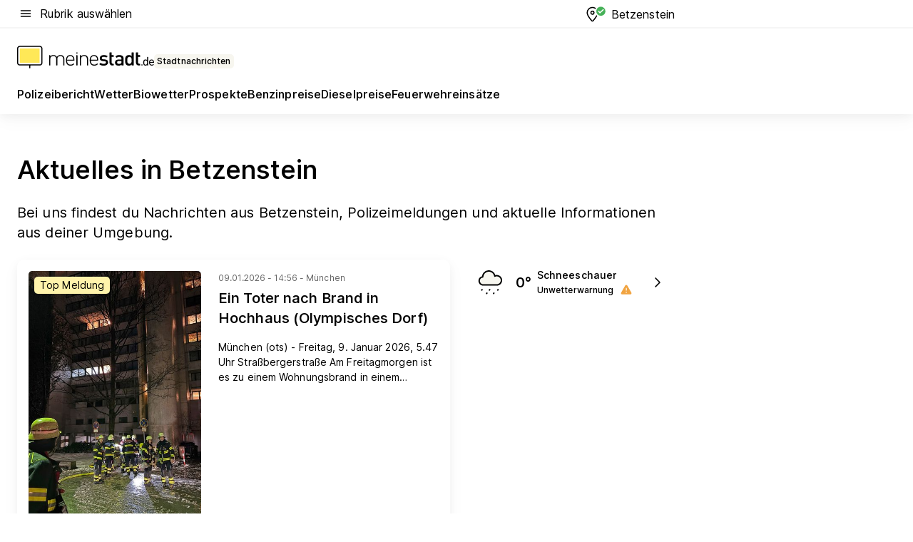

--- FILE ---
content_type: text/html; charset=utf-8
request_url: https://aktuell.meinestadt.de/betzenstein
body_size: 111298
content:
<!DOCTYPE html><html lang="de"><head><meta charset="UTF-8"><meta name="referrer" content="unsafe-url"><meta name="viewport" content="width=device-width, initial-scale=1.0"><meta http-equiv="X-UA-Compatible" content="ie=edge"><title>Aktuelles und Nachrichten aus Betzenstein | Lokale News </title><meta name="description" content="Immer auf dem neusten Stand: Erhalte immer die aktuellsten, regionalen Nachrichten aus Betzenstein auf meinestadt.de."><meta name="robots" content="all"><link rel="canonical" href="https://aktuell.meinestadt.de/betzenstein"><meta property="og:title" content="Aktuelles und Nachrichten aus Betzenstein | Lokale News "><meta property="twitter:title" content="Aktuelles und Nachrichten aus Betzenstein | Lokale News "><meta property="og:description" content="Immer auf dem neusten Stand: Erhalte immer die aktuellsten, regionalen Nachrichten aus Betzenstein auf meinestadt.de."><meta property="twitter:description" content="Immer auf dem neusten Stand: Erhalte immer die aktuellsten, regionalen Nachrichten aus Betzenstein auf meinestadt.de."><meta property="og:image" content="https://image-resize.meinestadt.de/image-resize/v2/resize?w=1200&h=630&url=https%3A%2F%2Fwww.meinestadt.de%2Fsite%2Fmeinestadt%2Fget%2Fdocuments%2Fmeinestadt%2Fimages%2F1%20Neue%20Bildwelt%2FHome%2FNeue%20Startseiten%202022%2FAdobeStock_492031174_Startseite_Lokales_1240x700px.jpg%3Fcb%3D20260110&sign=4064b4546928ca64d28deedccdc9894097460f2eda4a274f5d4e615c5ed03357&cb=20260110"><meta property="og:image:width" content="1200"><meta property="og:image:height" content="630"><meta property="twitter:image:src" content="https://image-resize.meinestadt.de/image-resize/v2/resize?w=1200&h=630&url=https%3A%2F%2Fwww.meinestadt.de%2Fsite%2Fmeinestadt%2Fget%2Fdocuments%2Fmeinestadt%2Fimages%2F1%20Neue%20Bildwelt%2FHome%2FNeue%20Startseiten%202022%2FAdobeStock_492031174_Startseite_Lokales_1240x700px.jpg%3Fcb%3D20260110&sign=4064b4546928ca64d28deedccdc9894097460f2eda4a274f5d4e615c5ed03357&cb=20260110"><meta property="og:site_name" content="meinestadt.de"><meta property="og:locale" content="de_DE"><meta property="og:type" content="website"><meta property="twitter:site" content="@meinestadt.de"><meta property="twitter:site:id" content="18801608"><meta property="twitter:card" content="summary_large_image"><meta property="fb:app_id" content="1142750435829968"><meta property="fb:pages" content="64154755476"><link rel="dns-prefetch" href="https://image-resize.meinestadt.de"><link rel="dns-prefetch" href="https://cluster-services.meinestadt.de"><link rel="preconnect" href="https://image-resize.meinestadt.de"><link rel="preconnect" href="https://cluster-services.meinestadt.de"><link href="https://cluster-services.meinestadt.de/fonts/v1/inter/fonts.css" rel="stylesheet"><link rel="preload" href="//securepubads.g.doubleclick.net/tag/js/gpt.js" as="script"><style>/*! normalize.css v8.0.1 | MIT License | github.com/necolas/normalize.css */html{line-height:1.15;-webkit-text-size-adjust:100%}body{margin:0}main{display:block}h1{font-size:2em;margin:.67em 0}hr{box-sizing:content-box;height:0;overflow:visible}pre{font-family:monospace,monospace;font-size:1em}a{background-color:transparent}abbr[title]{border-bottom:none;text-decoration:underline;-webkit-text-decoration:underline dotted;text-decoration:underline dotted}b,strong{font-weight:bolder}code,kbd,samp{font-family:monospace,monospace;font-size:1em}small{font-size:80%}sub,sup{font-size:75%;line-height:0;position:relative;vertical-align:baseline}sub{bottom:-.25em}sup{top:-.5em}img{border-style:none}button,input,optgroup,select,textarea{font-family:inherit;font-size:100%;line-height:1.15;margin:0}button,input{overflow:visible}button,select{text-transform:none}[type=button],[type=reset],[type=submit],button{-webkit-appearance:button}[type=button]::-moz-focus-inner,[type=reset]::-moz-focus-inner,[type=submit]::-moz-focus-inner,button::-moz-focus-inner{border-style:none;padding:0}[type=button]:-moz-focusring,[type=reset]:-moz-focusring,[type=submit]:-moz-focusring,button:-moz-focusring{outline:1px dotted ButtonText}fieldset{padding:.35em .75em .625em}legend{box-sizing:border-box;color:inherit;display:table;max-width:100%;padding:0;white-space:normal}progress{vertical-align:baseline}textarea{overflow:auto}[type=checkbox],[type=radio]{box-sizing:border-box;padding:0}[type=number]::-webkit-inner-spin-button,[type=number]::-webkit-outer-spin-button{height:auto}[type=search]{-webkit-appearance:textfield;outline-offset:-2px}[type=search]::-webkit-search-decoration{-webkit-appearance:none}::-webkit-file-upload-button{-webkit-appearance:button;font:inherit}:-webkit-autofill{-webkit-text-fill-color:fieldtext}details{display:block}summary{display:list-item}[hidden],template{display:none}blockquote,body,dd,dl,fieldset,figure,h1,h2,h3,h4,h5,h6,hr,legend,ol,p,pre,ul{margin:0;padding:0}li>ol,li>ul{margin-bottom:0}table{border-collapse:collapse;border-spacing:0}fieldset{border:0;min-width:0}button,input,select{-webkit-appearance:none;-moz-appearance:none;appearance:none;background-color:transparent;border:0;color:#000;font-family:Inter,sans-serif;font-size:14px;letter-spacing:.1px;line-height:22px;margin:0;outline:none!important;padding:0}@media screen and (min-width:375px){button,input,select{font-size:14px;letter-spacing:.1px;line-height:22px}}@media screen and (min-width:1280px){button,input,select{font-size:14px;letter-spacing:.1px;line-height:22px}}button:disabled,input:disabled,select:disabled{opacity:1;-webkit-text-fill-color:currentColor}button[type=submit],input[type=submit],select[type=submit]{font-weight:400}textarea{background-color:transparent;border:0;padding:0;resize:none}html{box-sizing:border-box;font-size:10px;min-height:100%;overflow-y:scroll}html *{box-sizing:inherit}html :after,html :before{box-sizing:inherit;display:block}body{color:#000;font-family:Inter,sans-serif;font-size:14px;letter-spacing:.1px;line-height:22px;position:relative}@media screen and (min-width:375px){body{font-size:14px;letter-spacing:.1px;line-height:22px}}@media screen and (min-width:1280px){body{font-size:14px;letter-spacing:.1px;line-height:22px}}button:disabled,input[type=button]:disabled,input[type=submit]:disabled{cursor:not-allowed}*{-webkit-tap-highlight-color:rgba(0,0,0,0);-moz-tap-highlight-color:transparent}:focus,:hover{outline:none}input:-webkit-autofill,input:-webkit-autofill:active,input:-webkit-autofill:focus,input:-webkit-autofill:hover{-webkit-transition:color 9999s ease-out,background-color 9999s ease-out;-webkit-transition-delay:9999s}a{color:#000;text-decoration:none;text-decoration-line:none}a:active,a:focus,a:hover,a:visited{color:#000;text-decoration:none}h1{font-size:22px;letter-spacing:.1px;line-height:30px}@media screen and (min-width:375px){h1{font-size:26px;letter-spacing:.1px;line-height:34px}}@media screen and (min-width:1280px){h1{font-size:36px;letter-spacing:.1px;line-height:44px}}h2{font-size:20px;letter-spacing:.1px;line-height:28px}@media screen and (min-width:375px){h2{font-size:22px;letter-spacing:.1px;line-height:30px}}@media screen and (min-width:1280px){h2{font-size:28px;letter-spacing:.1px;line-height:36px}}h3{font-size:18px;letter-spacing:.1px;line-height:26px}@media screen and (min-width:375px){h3{font-size:18px;letter-spacing:.1px;line-height:26px}}@media screen and (min-width:1280px){h3{font-size:20px;letter-spacing:.1px;line-height:28px}}h4{font-size:16px;letter-spacing:.1px;line-height:24px}@media screen and (min-width:375px){h4{font-size:16px;letter-spacing:.1px;line-height:24px}}@media screen and (min-width:1280px){h4{font-size:16px;letter-spacing:.1px;line-height:24px}}h5{font-size:14px;letter-spacing:.1px;line-height:22px}@media screen and (min-width:375px){h5{font-size:14px;letter-spacing:.1px;line-height:22px}}@media screen and (min-width:1280px){h5{font-size:14px;letter-spacing:.1px;line-height:22px}}h6{font-size:14px;letter-spacing:.1px;line-height:22px}@media screen and (min-width:375px){h6{font-size:14px;letter-spacing:.1px;line-height:22px}}@media screen and (min-width:1280px){h6{font-size:14px;letter-spacing:.1px;line-height:22px}}html{bottom:0;left:0;overflow-x:hidden;position:relative;right:0;top:0;-webkit-overflow-scrolling:touch}@supports (scrollbar-gutter:stable){html{scrollbar-gutter:stable}}@supports not (scrollbar-gutter:stable){html{overflow-y:scroll}}html.-noScroll{overflow:hidden}html.-noScroll::-webkit-scrollbar{display:none}@supports not (scrollbar-gutter:stable){@media screen and (min-width:768px){html.-noScroll,html.-noScroll .ms-cookie-banner{padding-right:15px}}}html.-noScroll body{height:100%;overflow:hidden;width:100%}form{margin:0}select{-webkit-appearance:none}::-ms-clear{display:none}button:focus{outline:0!important}</style><style>.ms-defaultView{display:grid;grid-template-areas:"smartBanner smartBanner smartBanner" "header header header" "m0 m0 m0" "stage stage stage" ". main ." "footer footer footer";grid-template-rows:auto auto auto auto 1fr auto;min-height:100%;width:100%}@media screen and (min-width:768px){.ms-defaultView{grid-template-areas:"header header header" "header header header" ". p0 ." "stage stage skyRight" "skyLeft main skyRight" "footer footer footer";grid-template-rows:auto auto auto auto 1fr auto}}@media screen and (min-width:1280px){.ms-defaultView{grid-template-areas:"header header header" "header header header" ". p0 ." "stage stage stage" "skyLeft main skyRight" "footer footer footer";grid-template-rows:auto auto auto auto 1fr auto}}.ms-defaultView{grid-template-columns:0 minmax(0,768px) 0}@media screen and (min-width:768px){.ms-defaultView{grid-template-columns:0 768px 1fr}}@media screen and (min-width:1280px){.ms-defaultView{grid-template-columns:1fr 970px minmax(310px,1fr)}}@media screen and (min-width:1440px){.ms-defaultView{grid-template-columns:minmax(160px,1fr) 970px minmax(310px,1fr)}}@media screen and (min-width:1600px){.ms-defaultView{grid-template-columns:minmax(160px,1fr) 1140px minmax(310px,1fr)}}.ms-defaultView__smartBanner{grid-area:smartBanner}.ms-defaultView__header{grid-area:header;margin-bottom:24px}@media screen and (min-width:768px){.ms-defaultView__m0,.ms-defaultView__m9{display:none}}.ms-defaultView__m0{grid-area:m0;padding-bottom:5px;padding-top:5px}.ms-defaultView__p2,.ms-defaultView__p5{display:none;padding-bottom:10px}@media screen and (min-width:768px){.ms-defaultView__p2,.ms-defaultView__p5{display:block}}.ms-defaultView__p2{grid-area:skyRight}.ms-defaultView__p5{grid-area:skyLeft;justify-self:end;padding-right:10px}@media screen and (max-width:1440px){.ms-defaultView__p5{display:none}}.ms-defaultView__p0{display:none;grid-area:p0;justify-content:center}@media screen and (min-width:768px){.ms-defaultView__p0{display:flex}}.ms-defaultView__main{grid-area:main}.ms-defaultView__stage{grid-area:stage;z-index:5}.ms-defaultView__footer{grid-area:footer}.ms-defaultView__linkunits{margin-bottom:30px}.ms-defaultView.-hasStage .ms-defaultView__p2{padding-top:10px}.ms-defaultView.-hasStage .ms-defaultView__header{margin-bottom:0}@media screen and (min-width:1280px){.ms-defaultView.-hasStage .ms-defaultView__header{margin-bottom:24px}.ms-defaultView.-stageWithAds{grid-template-areas:"header header header" "header header header" ". p0 ." "skyLeft stage skyRight" "skyLeft main skyRight" "footer footer footer"}}.ms-header[data-v-3396afb3]{box-shadow:0 4px 12px 0 rgba(0,0,0,.04),0 7px 25px 0 rgba(0,0,0,.04);display:flex;flex-direction:column;position:relative;width:100%}@media screen and (min-width:1280px){.ms-header[data-v-3396afb3]{padding-bottom:8px}.ms-header[data-v-3396afb3]:before{background-color:#f5f5f5;content:"";display:block;height:2px;left:0;position:absolute;top:38px;width:100%;z-index:-1}}.ms-header__lowerSection[data-v-3396afb3],.ms-header__middleSection[data-v-3396afb3],.ms-header__upperSection[data-v-3396afb3]{display:grid;grid-template-areas:". content .";grid-template-columns:0 minmax(0,768px) 0}@media screen and (min-width:768px){.ms-header__lowerSection[data-v-3396afb3],.ms-header__middleSection[data-v-3396afb3],.ms-header__upperSection[data-v-3396afb3]{grid-template-columns:0 768px 1fr}}@media screen and (min-width:1280px){.ms-header__lowerSection[data-v-3396afb3],.ms-header__middleSection[data-v-3396afb3],.ms-header__upperSection[data-v-3396afb3]{grid-template-columns:1fr 970px minmax(310px,1fr)}}@media screen and (min-width:1440px){.ms-header__lowerSection[data-v-3396afb3],.ms-header__middleSection[data-v-3396afb3],.ms-header__upperSection[data-v-3396afb3]{grid-template-columns:minmax(160px,1fr) 970px minmax(310px,1fr)}}@media screen and (min-width:1600px){.ms-header__lowerSection[data-v-3396afb3],.ms-header__middleSection[data-v-3396afb3],.ms-header__upperSection[data-v-3396afb3]{grid-template-columns:minmax(160px,1fr) 1140px minmax(310px,1fr)}}@media screen and (min-width:1280px){.ms-header__middleSection[data-v-3396afb3]{background-color:#f7f6ef}}.ms-header__lowerSectionContent[data-v-3396afb3],.ms-header__middleSectionContent[data-v-3396afb3],.ms-header__upperSectionContent[data-v-3396afb3]{display:grid;grid-area:content}@media screen and (min-width:1280px){.ms-header__lowerSectionContent[data-v-3396afb3],.ms-header__middleSectionContent[data-v-3396afb3],.ms-header__upperSectionContent[data-v-3396afb3]{padding-left:24px;padding-right:24px}}.ms-header__upperSectionContent[data-v-3396afb3]{grid-template-areas:"burgerMenuBtn logo .";grid-template-columns:1fr 1fr 1fr}@media screen and (min-width:1280px){.ms-header__upperSectionContent[data-v-3396afb3]{font-size:16px;grid-template-areas:"burgerMenuBtn .";grid-template-columns:1fr auto;height:40px;letter-spacing:.1px;line-height:24px}}@media screen and (min-width:1280px) and (min-width:375px){.ms-header__upperSectionContent[data-v-3396afb3]{font-size:16px;letter-spacing:.1px;line-height:24px}}@media screen and (min-width:1280px) and (min-width:1280px){.ms-header__upperSectionContent[data-v-3396afb3]{font-size:16px;letter-spacing:.1px;line-height:24px}}.ms-header__middleSectionContent[data-v-3396afb3]{grid-template-areas:"relocation";grid-template-columns:1fr}@media screen and (min-width:1280px){.ms-header__lowerSectionContent[data-v-3396afb3]{grid-template-areas:"logo          linkArea" "nav           nav";grid-template-columns:auto 1fr}}.ms-header__metaActions[data-v-3396afb3]{align-items:center;display:flex;gap:24px;justify-content:center;justify-self:end}@media screen and (min-width:768px){.ms-header__metaActions[data-v-3396afb3]{justify-content:flex-end}}.ms-header__burgerMenu[data-v-3396afb3]{grid-area:burgerMenuBtn}.ms-header__linkArea[data-v-3396afb3]{grid-area:linkArea}.ms-header__logo[data-v-3396afb3]{grid-area:logo}.ms-header__navBar[data-v-3396afb3]{grid-area:nav}.ms-header__relocation[data-v-3396afb3]{background-color:#f7f6ef;border-radius:10px;grid-area:relocation;margin-bottom:16px;margin-left:16px;margin-right:16px}@media screen and (min-width:1280px){.ms-header__relocation[data-v-3396afb3]{border-radius:none;margin:0}}.ms-header__bookmark[data-v-3396afb3],.ms-header__login[data-v-3396afb3]{align-self:center;justify-self:end}.ms-header__relocationToggle[data-v-3396afb3]{align-self:center;justify-self:center}@media screen and (min-width:1280px){.ms-header__relocationToggle[data-v-3396afb3]{justify-self:end}}.ms-header.-noBorderTop[data-v-3396afb3]:before{content:none}.ms-header.-noBorderBottom[data-v-3396afb3]{border-bottom:0;margin-bottom:0}.ms-smartBanner[data-v-41f22f7c]{align-items:center;background-color:#333;color:#fff;display:flex;min-height:80px;padding:10px;position:relative}.ms-smartBanner__closeBtn[data-v-41f22f7c]{align-self:center;cursor:pointer;display:block;height:14px;width:14px}.ms-smartBanner__closeBtn[data-v-41f22f7c],.ms-smartBanner__cta[data-v-41f22f7c],.ms-smartBanner__logo[data-v-41f22f7c]{cursor:pointer}.ms-smartBanner__logo[data-v-41f22f7c]{border-radius:13px;display:block;height:50px;margin-left:5px;width:50px}@media screen and (min-width:375px){.ms-smartBanner__logo[data-v-41f22f7c]{height:60px;margin-left:10px;width:60px}}.ms-smartBanner__description[data-v-41f22f7c],.ms-smartBanner__name[data-v-41f22f7c],.ms-smartBanner__rating[data-v-41f22f7c]{font-size:12px;letter-spacing:.1px;line-height:20px}@media screen and (min-width:375px){.ms-smartBanner__description[data-v-41f22f7c],.ms-smartBanner__name[data-v-41f22f7c],.ms-smartBanner__rating[data-v-41f22f7c]{font-size:12px;letter-spacing:.1px;line-height:20px}}@media screen and (min-width:1280px){.ms-smartBanner__description[data-v-41f22f7c],.ms-smartBanner__name[data-v-41f22f7c],.ms-smartBanner__rating[data-v-41f22f7c]{font-size:12px;letter-spacing:.1px;line-height:20px}}.ms-smartBanner__name[data-v-41f22f7c]{font-weight:525}.ms-smartBanner__rating[data-v-41f22f7c]{margin-top:auto}.ms-smartBanner__cta[data-v-41f22f7c]{border:1px solid #fff;border-radius:3px;bottom:10px;box-sizing:border-box;font-size:14px;letter-spacing:.1px;line-height:22px;padding:5px 10px;position:absolute;right:10px;-webkit-user-select:none;-moz-user-select:none;user-select:none}@media screen and (min-width:375px){.ms-smartBanner__cta[data-v-41f22f7c]{font-size:14px;letter-spacing:.1px;line-height:22px}}@media screen and (min-width:1280px){.ms-smartBanner__cta[data-v-41f22f7c]{font-size:14px;letter-spacing:.1px;line-height:22px}}@media screen and (min-width:375px){.ms-smartBanner__cta[data-v-41f22f7c]{padding:5px 15px}}.ms-smartBanner__cta[data-v-41f22f7c],.ms-smartBanner__cta[data-v-41f22f7c]:visited{color:#fff}.ms-smartBanner__cta[data-v-41f22f7c]:active,.ms-smartBanner__cta[data-v-41f22f7c]:hover{background-color:#fff;border-color:#333;color:#333}.ms-smartBanner__textWrapper[data-v-41f22f7c]{display:flex;flex-direction:column;height:100%;margin-left:5px}@media screen and (min-width:375px){.ms-smartBanner__textWrapper[data-v-41f22f7c]{margin-left:10px}}.ms-smartBanner__star[data-v-41f22f7c]{display:inline;fill:#fc0;height:1em;width:1em}.ms-smartBanner__star+.ms-smartBanner__star[data-v-41f22f7c]{margin-left:1px}.ms-smartBanner__star.-empty[data-v-41f22f7c]{color:#fff}.ms-adPlace[data-v-7a86a1e5]{display:flex;justify-content:center;position:relative}.ms-adPlace__placement[data-v-7a86a1e5]{max-width:100%}.ms-adPlace.-p0[data-v-7a86a1e5]{padding-bottom:5px}.ms-adPlace.-p2[data-v-7a86a1e5]{justify-content:flex-start;padding-left:10px}.ms-adPlace.-p3[data-v-7a86a1e5],.ms-adPlace.-p4[data-v-7a86a1e5]{display:none;margin-bottom:20px;text-align:center;width:300px}@media screen and (min-width:768px){.ms-adPlace.-p3[data-v-7a86a1e5],.ms-adPlace.-p4[data-v-7a86a1e5]{display:block}}.ms-adPlace.-m0[data-v-7a86a1e5]{width:100%}.ms-adPlace.-m9[data-v-7a86a1e5]{position:fixed;top:0;z-index:7000000}.ms-adPlace.-m0sticky[data-v-7a86a1e5]{left:0;position:fixed;top:0;z-index:4000000}.ms-adPlace.-p2[data-v-7a86a1e5],.ms-adPlace.-sticky[data-v-7a86a1e5]{position:sticky;top:10px}.ms-adPlace.-c1[data-v-7a86a1e5],.ms-adPlace.-c2[data-v-7a86a1e5],.ms-adPlace.-c3[data-v-7a86a1e5]{align-items:center;display:flex;height:auto;justify-content:center;margin-left:-20px;margin-right:-20px;text-align:center}.ms-adPlace.-m1[data-v-7a86a1e5]:not(.-disturber),.ms-adPlace.-m2[data-v-7a86a1e5]:not(.-disturber),.ms-adPlace.-m3[data-v-7a86a1e5]:not(.-disturber),.ms-adPlace.-m4[data-v-7a86a1e5]:not(.-disturber),.ms-adPlace.-m5[data-v-7a86a1e5]:not(.-disturber),.ms-adPlace.-m6[data-v-7a86a1e5]:not(.-disturber),.ms-adPlace.-m7[data-v-7a86a1e5]:not(.-disturber),.ms-adPlace.-mx[data-v-7a86a1e5]:not(.-disturber),.ms-adPlace.-n0[data-v-7a86a1e5]:not(.-disturber),.ms-adPlace.-n1[data-v-7a86a1e5]:not(.-disturber),.ms-adPlace.-n2[data-v-7a86a1e5]:not(.-disturber),.ms-adPlace.-n3[data-v-7a86a1e5]:not(.-disturber),.ms-adPlace.-n4[data-v-7a86a1e5]:not(.-disturber),.ms-adPlace.-n5[data-v-7a86a1e5]:not(.-disturber){margin-bottom:20px}@media screen and (min-width:768px){.ms-adPlace.-mobile[data-v-7a86a1e5]{display:none}}.ms-adPlace.-desktop[data-v-7a86a1e5]{display:none}@media screen and (min-width:768px){.ms-adPlace.-desktop[data-v-7a86a1e5]{display:flex}}@charset "UTF-8";.dot[data-v-342a9404]:before{color:#ff5151;content:"●";font-size:18px;position:absolute;right:0;top:-6px}.ms-headerLogo__extraText--truncated[data-v-d9ea6298]{overflow:hidden;text-overflow:ellipsis;white-space:nowrap}.ms-headerLogo[data-v-d9ea6298]{display:flex;height:100%;justify-content:center;width:100%}@media screen and (min-width:1280px){.ms-headerLogo[data-v-d9ea6298]{height:auto;justify-content:flex-start;width:auto}}.ms-headerLogo__slogan[data-v-d9ea6298]{align-items:center;display:flex;flex-direction:column;padding-bottom:16px;padding-top:8px;position:relative}@media screen and (min-width:1280px){.ms-headerLogo__slogan[data-v-d9ea6298]{align-items:center;flex-direction:row;gap:8px;height:32px;justify-content:flex-start;margin:24px 0;padding-bottom:0;padding-top:0;position:relative}}.ms-headerLogo__svg[data-v-d9ea6298]{height:29px;max-width:174px;min-width:174px;width:174px}@media screen and (min-width:1280px){.ms-headerLogo__svg[data-v-d9ea6298]{height:100%;max-width:192px;width:192px}}.ms-headerLogo__channelLabel[data-v-d9ea6298]{align-self:flex-end;background-color:#f7f6ef;border-radius:5px;font-size:12px;font-weight:525;letter-spacing:.1px;line-height:20px;padding:1px 2px;-webkit-user-select:none;-moz-user-select:none;user-select:none}@media screen and (min-width:375px){.ms-headerLogo__channelLabel[data-v-d9ea6298]{font-size:12px;letter-spacing:.1px;line-height:20px}}@media screen and (min-width:1280px){.ms-headerLogo__channelLabel[data-v-d9ea6298]{align-self:center;font-size:12px;letter-spacing:.1px;line-height:20px;margin-top:auto;padding:0 4px;position:relative;right:auto;top:auto}}.ms-headerLogo__extraText[data-v-d9ea6298]{font-size:12px;letter-spacing:.1px;line-height:20px;margin-left:47px;margin-top:5px}@media screen and (min-width:375px){.ms-headerLogo__extraText[data-v-d9ea6298]{font-size:12px;letter-spacing:.1px;line-height:20px}}@media screen and (min-width:1280px){.ms-headerLogo__extraText[data-v-d9ea6298]{font-size:12px;letter-spacing:.1px;line-height:20px}}.ms-headerLogo__extraText--truncated[data-v-d9ea6298]{width:170px}.ms-headerLogo.-noLabel .ms-headerLogo__slogan[data-v-d9ea6298]{height:76px;justify-content:center;padding-bottom:0;padding-top:0}.ms-navBar[data-v-d1b54ae8],.ms-navBar__items[data-v-d1b54ae8]{max-width:100%;width:100%}.ms-navBar__items[data-v-d1b54ae8]{display:flex;flex-direction:row;gap:16px}@media screen and (min-width:1280px){.ms-navBar__items[data-v-d1b54ae8]{gap:32px}}.ms-navBar__item[data-v-d1b54ae8]{list-style:none;position:relative}.ms-navBar__item.-hidden[data-v-d1b54ae8]{opacity:0;pointer-events:none}.ms-navBar__itemLink[data-v-d1b54ae8]{color:#000;cursor:pointer;display:block;font-size:16px;font-weight:525;letter-spacing:.1px;line-height:24px;padding-bottom:8px}@media screen and (min-width:375px){.ms-navBar__itemLink[data-v-d1b54ae8]{font-size:16px;letter-spacing:.1px;line-height:24px}}@media screen and (min-width:1280px){.ms-navBar__itemLink[data-v-d1b54ae8]{font-size:16px;letter-spacing:.1px;line-height:24px}}.ms-navBar__itemLink[data-v-d1b54ae8]:after{border-radius:4px;bottom:0;content:"";height:4px;left:0;position:absolute;transform:scaleX(0);transform-origin:center;transition-duration:.3s;transition-property:background-color,transform;transition-timing-function:cubic-bezier(.4,0,.2,1);width:100%}.ms-navBar__itemLink.-active[data-v-d1b54ae8]:after,.ms-navBar__itemLink[data-v-d1b54ae8]:hover:after{background-color:#ffe857;transform:scaleX(1)}.ms-navBar__itemLink[data-v-d1b54ae8]:active:after{background-color:#fc0;transform:scaleX(1.1)}.ms-navBar__itemLink.-currentChannel[data-v-d1b54ae8]{pointer-events:none}.ms-navBar__itemLink.-currentChannel[data-v-d1b54ae8]:after{background-image:linear-gradient(#ffe857,#ffe857);background-size:100% 4px;border-radius:2px}.ms-navBar__itemLink.-hideHighlighting[data-v-d1b54ae8]:after{background-image:linear-gradient(180deg,#f5f5f5,#f5f5f5);background-size:0 4px}.ms-navBar__itemLink.-noPaddingRight[data-v-d1b54ae8]:hover:after{width:100%}.ms-navBar__itemLink.-noPaddingRight[data-v-d1b54ae8]:active:after{left:-4px;width:calc(100% + 8px)}.ms-navBar__itemLink.-noPaddingRight .ms-navBar__itemLinkText[data-v-d1b54ae8]{padding-right:5px;white-space:nowrap}.ms-navBar__itemLinkText[data-v-d1b54ae8]{white-space:nowrap}.ms-offcanvasNav[data-v-47fe3c3d]{position:relative;z-index:6000020}.ms-offcanvasNav[data-v-47fe3c3d]:before{background-color:#333;bottom:0;content:"";height:100vh;left:0;opacity:0;pointer-events:none;position:fixed;top:0;transition-duration:.3s;transition-property:opacity,-webkit-backdrop-filter;transition-property:backdrop-filter,opacity;transition-property:backdrop-filter,opacity,-webkit-backdrop-filter;transition-timing-function:cubic-bezier(.4,0,.2,1);width:100vw;will-change:backdrop-filter}@supports ((-webkit-backdrop-filter:blur()) or (backdrop-filter:blur())){.ms-offcanvasNav[data-v-47fe3c3d]:before{-webkit-backdrop-filter:blur(0);backdrop-filter:blur(0)}}.ms-offcanvasNav[data-v-47fe3c3d]:before{z-index:-1}.ms-offcanvasNav.-open .ms-offcanvasNav__drawer[data-v-47fe3c3d]{transform:translateX(0)}.ms-offcanvasNav.-open[data-v-47fe3c3d]:before{cursor:pointer;opacity:.75;pointer-events:all}@supports ((-webkit-backdrop-filter:blur()) or (backdrop-filter:blur())){.ms-offcanvasNav.-open[data-v-47fe3c3d]:before{-webkit-backdrop-filter:blur(1px);backdrop-filter:blur(1px)}}.ms-offcanvasNav__drawer[data-v-47fe3c3d]{background-color:#fff;bottom:0;display:flex;flex-direction:column;left:0;position:fixed;right:0;top:0;transform:translateX(-100%);transition:transform .3s cubic-bezier(.4,0,.2,1);width:100vw;z-index:0}@media screen and (min-width:768px){.ms-offcanvasNav__drawer[data-v-47fe3c3d]{width:320px}}.ms-offcanvasNav__layerWrapper[data-v-47fe3c3d]{display:flex;flex-grow:1;min-width:100%;overflow:hidden;position:relative;z-index:5}.ms-offcanvasNav__level0[data-v-47fe3c3d],.ms-offcanvasNav__level1[data-v-47fe3c3d]{bottom:0;display:flex;flex-direction:column;left:0;overflow:hidden;position:absolute;right:0;top:0;transition:transform .3s cubic-bezier(.4,0,.2,1)}.ms-offcanvasNav__level0[data-v-47fe3c3d]{transform:translateX(0)}.ms-offcanvasNav__level0.-open[data-v-47fe3c3d]{transform:translateX(-100%)}.ms-offcanvasNav__level1[data-v-47fe3c3d]{transform:translateX(100%)}.ms-offcanvasNav__level1.-open[data-v-47fe3c3d]{transform:translateX(0)}.ms-offcanvasNav__nav[data-v-47fe3c3d]{align-items:center;background-color:#fff;display:flex;justify-content:space-between;padding-left:32px;padding-right:32px;padding-top:32px;width:100%}.ms-offcanvasNav__icon[data-v-47fe3c3d]{height:24px;width:24px}.ms-offcanvasNav__backBtn[data-v-47fe3c3d],.ms-offcanvasNav__closeBtn[data-v-47fe3c3d]{align-items:center;cursor:pointer;display:flex;height:100%}.ms-offcanvasNav__backBtn+.ms-offcanvasNav__backBtn[data-v-47fe3c3d],.ms-offcanvasNav__backBtn+.ms-offcanvasNav__closeBtn[data-v-47fe3c3d],.ms-offcanvasNav__closeBtn+.ms-offcanvasNav__backBtn[data-v-47fe3c3d],.ms-offcanvasNav__closeBtn+.ms-offcanvasNav__closeBtn[data-v-47fe3c3d]{margin-left:auto}.ms-offcanvasNav__backBtn.-noPointer[data-v-47fe3c3d],.ms-offcanvasNav__closeBtn.-noPointer[data-v-47fe3c3d]{cursor:auto}.ms-offcanvasNav__headline[data-v-47fe3c3d],.ms-offcanvasNav__link[data-v-47fe3c3d]{flex-shrink:0}.ms-offcanvasNav__headline[data-v-47fe3c3d]{align-items:center;display:flex;flex-direction:column;font-size:18px;font-weight:525;letter-spacing:.1px;line-height:26px;padding-bottom:48px;padding-top:24px;text-align:center}@media screen and (min-width:375px){.ms-offcanvasNav__headline[data-v-47fe3c3d]{font-size:18px;letter-spacing:.1px;line-height:26px}}@media screen and (min-width:1280px){.ms-offcanvasNav__headline[data-v-47fe3c3d]{font-size:20px;letter-spacing:.1px;line-height:28px}}.ms-offcanvasNav__link[data-v-47fe3c3d]{align-items:center;cursor:pointer;display:flex;font-size:16px;font-weight:525;height:50px;justify-content:space-between;letter-spacing:.1px;line-height:24px;padding-left:32px;padding-right:32px;position:relative;width:100%}@media screen and (min-width:375px){.ms-offcanvasNav__link[data-v-47fe3c3d]{font-size:16px;letter-spacing:.1px;line-height:24px}}@media screen and (min-width:1280px){.ms-offcanvasNav__link[data-v-47fe3c3d]{font-size:16px;letter-spacing:.1px;line-height:24px}}.ms-offcanvasNav__link[data-v-47fe3c3d]:after{border-radius:2px;bottom:0;content:"";left:0;position:absolute;top:0;width:5px}.ms-offcanvasNav__link[data-v-47fe3c3d]:hover:after{background-color:#f1ede0}.ms-offcanvasNav__link.-active[data-v-47fe3c3d]{font-weight:525}.ms-offcanvasNav__link.-active[data-v-47fe3c3d]:after{background-color:#ffda00}.ms-offcanvasNav__body[data-v-47fe3c3d]{flex-shrink:1;overflow-y:auto;-webkit-overflow-scrolling:touch}.ms-offcanvasNav__btnArea[data-v-47fe3c3d]{box-shadow:0 4px 12px 0 rgba(0,0,0,.04),0 7px 25px 0 rgba(0,0,0,.04);display:flex;flex-direction:column;flex-shrink:0;gap:8px;justify-self:flex-end;margin-top:auto;padding:32px}.ms-offcanvasNav__cta[data-v-47fe3c3d]{align-items:center;background-color:#ffda00;display:flex;flex-grow:1;justify-content:center;min-height:50px;min-width:50%;padding-left:5px;padding-right:5px;text-align:center}.ms-offcanvasNav__cta.-secondary[data-v-47fe3c3d]{background:#fff}.ms-offcanvasNav__channelIcon[data-v-47fe3c3d]{background-color:#fbfaf7;border-radius:50%;margin-bottom:8px}.cs-bookmark-icon[data-v-3aada5eb]{display:block;position:relative}.cs-bookmark-icon[data-v-3aada5eb]:after{background-color:#f14165;border:2px solid #fff;border-radius:50%;content:"";height:10px;opacity:0;position:absolute;right:1px;top:1px;transition:opacity .2s cubic-bezier(.4,0,.2,1);width:10px}.cs-bookmark-icon__icon[data-v-3aada5eb]{height:24px;width:24px}.cs-bookmark-icon.-hasDot[data-v-3aada5eb]:after{opacity:1}.ms-textLink.-truncated .ms-textLink__textWrapper[data-v-38ea909b],.ms-textLink__suffix[data-v-38ea909b]{overflow:hidden;text-overflow:ellipsis;white-space:nowrap}.ms-textLink[data-v-38ea909b]{align-items:flex-start;cursor:pointer;display:flex}.ms-textLink .ms-textLink__text[data-v-38ea909b]{background-image:linear-gradient(#fc0,#fc0);background-position:50% 100%;background-repeat:no-repeat;background-size:0 2px;transition:background-size .3s ease-in}.ms-textLink:focus .ms-textLink__text[data-v-38ea909b],.ms-textLink:hover .ms-textLink__text[data-v-38ea909b]{background-size:100% 2px}.ms-textLink:active .ms-textLink__text[data-v-38ea909b]{background-image:linear-gradient(#fc0,#fc0);background-size:100% 2px}.ms-textLink__svg[data-v-38ea909b]{color:#fc0;display:inline-block;height:22px;margin-right:5px;min-width:12px;width:12px}@media screen and (min-width:768px){.ms-textLink__svg[data-v-38ea909b]{height:22px}}.ms-textLink.-copylink[data-v-38ea909b]{color:inherit;display:inline-block;font-size:inherit;font-weight:inherit}.ms-textLink.-copylink .ms-textLink__text[data-v-38ea909b]{background-image:linear-gradient(#fc0,#fc0);background-position:50% 100%;background-repeat:no-repeat;background-size:80% 2px;transition:background-size .3s ease-in}.ms-textLink.-copylink:focus .ms-textLink__text[data-v-38ea909b],.ms-textLink.-copylink:hover .ms-textLink__text[data-v-38ea909b]{background-size:100% 2px}.ms-textLink.-copylink:active .ms-textLink__text[data-v-38ea909b]{background-image:linear-gradient(#333,#333);background-size:100% 2px}.ms-textLink.-hyphens[data-v-38ea909b]{-webkit-hyphens:auto;hyphens:auto;word-break:normal}.ms-textLink.-anchorLink[data-v-38ea909b]{display:inline}.ms-textLink.-clickArea[data-v-38ea909b]:after{bottom:0;content:"";left:0;position:absolute;right:0;top:0}.ms-textLink__suffix[data-v-38ea909b]{color:#999;margin-left:5px}.ms-button[data-v-0cd7eb0c]{background-color:#ffda00;border:1px solid #ffda00;border-radius:3px;cursor:pointer;display:inline-block;height:50px;max-height:50px;min-height:50px;padding-left:30px;padding-right:30px;position:relative;transition-duration:.3s;transition-property:color,background-color,border-color;transition-timing-function:cubic-bezier(.4,0,.2,1);-webkit-user-select:none;-moz-user-select:none;user-select:none}.ms-button[data-v-0cd7eb0c]:active,.ms-button[data-v-0cd7eb0c]:focus,.ms-button[data-v-0cd7eb0c]:hover{background-color:#feba2e;border-color:#feba2e}.ms-button[data-v-0cd7eb0c]:disabled{background-color:#fced96;border-color:#fced96;color:#999;cursor:not-allowed}.ms-button[data-v-0cd7eb0c]:active:not(:disabled){transform:translateY(2px)}.ms-button__flexWrapper[data-v-0cd7eb0c]{align-items:center;display:flex;height:100%;justify-content:center}.ms-button__icon[data-v-0cd7eb0c]{height:25px;margin-right:10px;width:25px}.ms-button__loader[data-v-0cd7eb0c]{display:none;left:50%;position:absolute;top:50%;transform:translate(-50%,-50%)}.ms-button.-secondary[data-v-0cd7eb0c]{background-color:#f5f5f5;border-color:#ccc}.ms-button.-secondary[data-v-0cd7eb0c]:active,.ms-button.-secondary[data-v-0cd7eb0c]:focus,.ms-button.-secondary[data-v-0cd7eb0c]:hover{background-color:#ccc}.ms-button.-secondary[data-v-0cd7eb0c]:disabled{background-color:#f5f5f5}.ms-button.-inverted[data-v-0cd7eb0c]{background-color:transparent;border-color:#fff;color:#fff}.ms-button.-inverted[data-v-0cd7eb0c]:active,.ms-button.-inverted[data-v-0cd7eb0c]:focus,.ms-button.-inverted[data-v-0cd7eb0c]:hover{background-color:#fff;color:#333}.ms-button.-inverted[data-v-0cd7eb0c]:disabled{background-color:#f5f5f5}.ms-button.-small[data-v-0cd7eb0c]{height:30px;max-height:30px;min-height:30px}.ms-button.-noTextWrap[data-v-0cd7eb0c]{white-space:nowrap}.ms-button.-square[data-v-0cd7eb0c]{padding:0;width:50px}.ms-button.-loading .ms-button__flexWrapper[data-v-0cd7eb0c]{visibility:hidden}.ms-button.-loading .ms-button__loader[data-v-0cd7eb0c]{display:block}.cs-autocomplete-dropdown__wrapper[data-v-f6b38de5]{align-items:flex-end;border-radius:5px;border-style:solid;border-width:1px;display:flex;height:52px;padding:5px 12px;position:relative;--tw-border-opacity:1;border-color:rgb(204 204 204/var(--tw-border-opacity));transition-duration:.2s;transition-property:all;transition-timing-function:cubic-bezier(.4,0,.2,1)}.cs-autocomplete-dropdown__wrapper[data-v-f6b38de5]:hover{box-shadow:0 0 0 4px #f1ede0}.cs-autocomplete-dropdown__input[data-v-f6b38de5]{flex-grow:1;overflow:hidden;text-overflow:ellipsis;white-space:nowrap;width:100%}.cs-autocomplete-dropdown__label[data-v-f6b38de5]{left:12px;max-width:calc(100% - 24px);overflow:hidden;position:absolute;text-overflow:ellipsis;top:5px;transform:translateY(9px);white-space:nowrap;--tw-text-opacity:1;color:rgb(102 102 102/var(--tw-text-opacity));transition-duration:.2s;transition-property:all;transition-timing-function:cubic-bezier(.4,0,.2,1)}@media screen and (min-width:768px){.cs-autocomplete-dropdown__label[data-v-f6b38de5]{transform:translateY(9px)}}.cs-autocomplete-dropdown.-filled .cs-autocomplete-dropdown__label[data-v-f6b38de5],.cs-autocomplete-dropdown.-focus .cs-autocomplete-dropdown__label[data-v-f6b38de5]{font-size:12px;letter-spacing:.1px;line-height:20px;transform:translateY(0)}@media screen and (min-width:375px){.cs-autocomplete-dropdown.-filled .cs-autocomplete-dropdown__label[data-v-f6b38de5],.cs-autocomplete-dropdown.-focus .cs-autocomplete-dropdown__label[data-v-f6b38de5]{font-size:12px;letter-spacing:.1px;line-height:20px}}@media screen and (min-width:1280px){.cs-autocomplete-dropdown.-filled .cs-autocomplete-dropdown__label[data-v-f6b38de5],.cs-autocomplete-dropdown.-focus .cs-autocomplete-dropdown__label[data-v-f6b38de5]{font-size:12px;letter-spacing:.1px;line-height:20px}}.cs-autocomplete-dropdown.-focus .cs-autocomplete-dropdown__wrapper[data-v-f6b38de5]{box-shadow:0 0 0 4px #fff3ab;--tw-border-opacity:1;border-color:rgb(255 211 29/var(--tw-border-opacity))}.cs-autocomplete-dropdown.-error .cs-autocomplete-dropdown__input[data-v-f6b38de5]{width:calc(100% - 52px)}.cs-autocomplete-dropdown.-error .cs-autocomplete-dropdown__wrapper[data-v-f6b38de5]{box-shadow:0 0 0 4px #fccfd8;--tw-border-opacity:1;border-color:rgb(241 65 101/var(--tw-border-opacity))}.cs-autocomplete-dropdown.-error .cs-autocomplete-dropdown__label[data-v-f6b38de5],.cs-autocomplete-dropdown.-error .cs-autocomplete-dropdown__wrapper[data-v-f6b38de5]{--tw-text-opacity:1;color:rgb(241 65 101/var(--tw-text-opacity))}.cs-autocomplete-dropdown.-inactive[data-v-f6b38de5]{cursor:not-allowed}.cs-autocomplete-dropdown.-inactive .cs-autocomplete-dropdown__input[data-v-f6b38de5]{cursor:not-allowed;width:calc(100% - 52px)}.cs-autocomplete-dropdown.-inactive .cs-autocomplete-dropdown__wrapper[data-v-f6b38de5]{box-shadow:none;--tw-border-opacity:1;border-color:rgb(229 229 229/var(--tw-border-opacity))}.cs-autocomplete-dropdown.-inactive .cs-autocomplete-dropdown__label[data-v-f6b38de5],.cs-autocomplete-dropdown.-inactive .cs-autocomplete-dropdown__wrapper[data-v-f6b38de5]{--tw-text-opacity:1;color:rgb(204 204 204/var(--tw-text-opacity))}.mt-12[data-v-f6b38de5]{margin-top:12px}.ms-stars-rating__star[data-v-2cac27f2]{height:1em;width:1em}.ms-stars-rating__star+.ms-stars-rating__star[data-v-2cac27f2]{margin-left:1px}.m-breakpoint-filter[data-v-622f57cb]{display:none}@media screen and (min-width:768px){.m-breakpoint-filter.-desktop[data-v-622f57cb],.m-breakpoint-filter.-tablet[data-v-622f57cb]{display:block}}@media screen and (min-width:1280px){.m-breakpoint-filter.-tablet[data-v-622f57cb]{display:none}}.m-breakpoint-filter.-mobile[data-v-622f57cb]{display:block}@media screen and (min-width:768px){.m-breakpoint-filter.-mobile[data-v-622f57cb]{display:none}}.m-breakpoint-filter.-tabletAndMobile[data-v-622f57cb]{display:block}@media screen and (min-width:1280px){.m-breakpoint-filter.-tabletAndMobile[data-v-622f57cb]{display:none}.m-breakpoint-filter.-desktopOnly[data-v-622f57cb]{display:block}}.custom-shadow[data-v-9baad514]{box-shadow:0 -7px 25px 0 rgba(0,0,0,.04),0 -4px 12px 0 rgba(0,0,0,.04)}@media screen and (min-width:768px){.custom-shadow[data-v-9baad514]{box-shadow:0 7px 25px 0 rgba(0,0,0,.04),0 4px 12px 0 rgba(0,0,0,.04)}.custom-w-max[data-v-9baad514]{max-width:672px}}@media screen and (min-width:1280px){.custom-w-max[data-v-9baad514]{max-width:718px}}.custom-positioning[data-v-9baad514]{bottom:0;left:0;position:fixed;width:100vw}@media screen and (min-width:768px){.custom-positioning[data-v-9baad514]{bottom:24px;left:48px}}@media screen and (min-width:1280px){.custom-positioning[data-v-9baad514]{left:50%;transform:translateX(-50%)}}.sticky-enter-active[data-v-9baad514],.sticky-leave-active[data-v-9baad514]{transform:translateY(0);transition:transform .3s cubic-bezier(.4,0,.2,1)}@media screen and (min-width:1280px){.sticky-enter-active[data-v-9baad514],.sticky-leave-active[data-v-9baad514]{transform:translateY(0) translateX(-50%)}}.sticky-leave-to[data-v-9baad514]{transform:translateY(100%)}@media screen and (min-width:1280px){.sticky-leave-to[data-v-9baad514]{transform:translateY(150%) translateX(-50%)}}.sticky-enter-from[data-v-9baad514]{transform:translateY(100%)}@media screen and (min-width:1280px){.sticky-enter-from[data-v-9baad514]{transform:translateY(150%) translateX(-50%)}}.cs-modal[data-v-c7199f53]{align-items:flex-end;background-color:rgba(0,0,0,.5);display:flex;inset:0;justify-content:center;padding-top:16px;position:fixed;transition:opacity .3s cubic-bezier(.4,0,.2,1);z-index:6000025}@media screen and (min-width:768px){.cs-modal[data-v-c7199f53]{align-items:center;padding-bottom:64px;padding-top:64px}.cs-modal.-fullscreen[data-v-c7199f53]{padding-bottom:0}}@media screen and (min-width:1280px){.cs-modal.-fullscreen[data-v-c7199f53]{padding-top:24px}}.cs-modal.-fullscreen .cs-modal__dialog[data-v-c7199f53]{height:100%;max-height:none;width:100%}.cs-modal__dialog[data-v-c7199f53]{border-top-left-radius:10px;border-top-right-radius:10px;display:flex;flex-direction:column;max-height:100%;overflow:hidden;width:100%}@media screen and (min-width:768px){.cs-modal__dialog[data-v-c7199f53]{border-bottom-left-radius:10px;border-bottom-right-radius:10px;box-shadow:0 4px 12px 0 rgba(0,0,0,.04),0 7px 25px 0 rgba(0,0,0,.04);width:632px}}.cs-modal__head[data-v-c7199f53]{align-items:center;border-top-left-radius:10px;border-top-right-radius:10px;box-shadow:0 4px 12px 0 rgba(0,0,0,.04),0 7px 25px 0 rgba(0,0,0,.04);display:grid;grid-template-areas:"close title .";grid-template-columns:24px 1fr 24px;padding:16px}.cs-modal__close[data-v-c7199f53]{height:24px;width:24px}.cs-modal__title[data-v-c7199f53]{font-size:16px;font-weight:525;letter-spacing:.1px;line-height:24px;text-align:center}@media screen and (min-width:375px){.cs-modal__title[data-v-c7199f53]{font-size:16px;letter-spacing:.1px;line-height:24px}}@media screen and (min-width:1280px){.cs-modal__title[data-v-c7199f53]{font-size:16px;letter-spacing:.1px;line-height:24px}}.cs-modal__body[data-v-c7199f53]{height:100%;overflow-x:hidden;overflow-y:auto;padding:16px;width:100%}@media screen and (min-width:768px){.cs-modal__body[data-v-c7199f53]{padding:24px}}.cs-modal__footer[data-v-c7199f53]{background-color:#fff;box-shadow:0 4px 12px 0 rgba(0,0,0,.04),0 7px 25px 0 rgba(0,0,0,.04);display:flex;gap:16px;padding:16px}@media screen and (min-width:375px){.cs-modal__footer[data-v-c7199f53]{padding-left:24px;padding-right:24px}}@media screen and (min-width:768px){.cs-modal__footer[data-v-c7199f53]{justify-content:flex-end}}.cs-modal__footer.-two[data-v-c7199f53]{display:grid;grid-template-columns:1fr}@media screen and (min-width:375px){.cs-modal__footer.-two[data-v-c7199f53]{grid-template-columns:1fr 1fr;justify-content:unset}}.cs-modal__button[data-v-c7199f53]{width:100%}@media screen and (min-width:768px){.cs-modal__button[data-v-c7199f53]{width:auto}}.dialog-enter-from[data-v-c7199f53],.dialog-leave-to[data-v-c7199f53]{opacity:0;transform:translateY(100vh)}.dialog-enter-active[data-v-c7199f53],.dialog-leave-active[data-v-c7199f53]{transition:opacity .3s cubic-bezier(.4,0,.2,1),transform .3s cubic-bezier(.4,0,.2,1)}.disabled-text[data-v-3100b0ad]{color:#ccc;-webkit-text-fill-color:#ccc}.ms-clickArea[data-v-0a2bb1bc],.ms-clickArea[data-v-0a2bb1bc]:focus,.ms-clickArea[data-v-0a2bb1bc]:hover,.ms-clickArea[data-v-0a2bb1bc]:visited{color:inherit}.ms-clickArea[data-v-0a2bb1bc]:after{bottom:0;content:"";display:block;left:0;position:absolute;right:0;top:0;z-index:10}.custom-shadow-light[data-v-ced363b8]{background-color:hsla(0,0%,100%,.4);box-shadow:0 0 20px 20px hsla(0,0%,100%,.4)}.custom-shadow-dark[data-v-ced363b8]{background-color:rgba(0,0,0,.4);box-shadow:0 0 20px 20px rgba(0,0,0,.4)}.custom-padding[data-v-93b59996]{padding:9px}.custom-icon-size[data-v-3f48c70d]{min-height:38px;min-width:38px}.custom-padding[data-v-3f48c70d]{padding-bottom:7px;padding-top:7px}.closeIcon[data-v-3f48c70d],.input:checked~.label .openIcon[data-v-3f48c70d]{display:none}.input:checked~.label .closeIcon[data-v-3f48c70d]{display:block}.body[data-v-3f48c70d]{height:0;overflow:hidden}.input:checked~.body[data-v-3f48c70d]{height:auto;overflow:visible}.custom-size[data-v-1780f25d]{height:444px}@media screen and (min-width:375px){.custom-size[data-v-1780f25d]{min-width:345px}}@media screen and (min-width:768px){.custom-size[data-v-1780f25d]{min-width:290px}}.custom-size.-no-image[data-v-1780f25d]{height:auto}.input:disabled:checked~.checkbox .dot[data-v-31af331c]{--tw-bg-opacity:1;background-color:rgb(229 229 229/var(--tw-bg-opacity))}.input:enabled:hover~.checkbox .dot[data-v-31af331c]{--tw-bg-opacity:1;background-color:rgb(227 220 196/var(--tw-bg-opacity))}.input:enabled:checked~.checkbox .dot[data-v-31af331c]{--tw-bg-opacity:1;background-color:rgb(255 211 29/var(--tw-bg-opacity))}.vertical-padding[data-v-31af331c]{padding-bottom:14px;padding-top:14px}.input:disabled:checked~.checkbox .dot[data-v-3898f3fc]{--tw-bg-opacity:1;background-color:rgb(229 229 229/var(--tw-bg-opacity))}.input:enabled:hover~.checkbox .dot[data-v-3898f3fc]{--tw-bg-opacity:1;background-color:rgb(227 220 196/var(--tw-bg-opacity))}.input:enabled:checked~.checkbox .dot[data-v-3898f3fc]{--tw-bg-opacity:1;background-color:rgb(255 211 29/var(--tw-bg-opacity))}.vertical-padding[data-v-3898f3fc]{padding-bottom:14px;padding-top:14px}.cs-tooltip[data-v-3bd96b12]{cursor:pointer;position:relative}.cs-tooltip__tooltip[data-v-3bd96b12]{background-color:#fff;border:1px solid #e5e5e5;border-radius:10px;box-shadow:0 4px 12px 0 rgba(0,0,0,.04),0 7px 25px 0 rgba(0,0,0,.04);padding:16px;position:absolute;transition-duration:.3s;transition-timing-function:cubic-bezier(.4,0,.2,1);width:340px}.cs-tooltip__tooltip.-left[data-v-3bd96b12]{right:100%;top:50%;transform:translateY(-50%) translateX(-16px)}.cs-tooltip__tooltip.-right[data-v-3bd96b12]{left:100%;top:50%;transform:translateY(-50%) translateX(16px)}.cs-tooltip__tooltip.-top[data-v-3bd96b12]{bottom:100%;left:50%;transform:translateX(-50%) translateY(-16px)}.cs-tooltip__tooltip.-bottom[data-v-3bd96b12]{left:50%;top:100%;transform:translateX(-50%) translateY(16px)}.cs-tooltip__nudge[data-v-3bd96b12]{height:16px;overflow:hidden;position:absolute;width:16px}.cs-tooltip__nudge[data-v-3bd96b12]:after{background-color:#fff;border:1px solid #e5e5e5;content:"";height:11.313708499px;position:absolute;width:11.313708499px}.cs-tooltip__nudge.-left[data-v-3bd96b12],.cs-tooltip__nudge.-right[data-v-3bd96b12]{top:50%;transform:translateY(-50%)}.cs-tooltip__nudge.-left[data-v-3bd96b12]:after,.cs-tooltip__nudge.-right[data-v-3bd96b12]:after{top:50%}.cs-tooltip__nudge.-left[data-v-3bd96b12]{left:100%}.cs-tooltip__nudge.-left[data-v-3bd96b12]:after{border-top-right-radius:2px;right:100%;transform:translateY(-50%) translateX(50%) rotate(45deg)}.cs-tooltip__nudge.-right[data-v-3bd96b12]{right:100%}.cs-tooltip__nudge.-right[data-v-3bd96b12]:after{border-bottom-left-radius:2px;left:100%;transform:translateY(-50%) translateX(-50%) rotate(45deg)}.cs-tooltip__nudge.-bottom[data-v-3bd96b12],.cs-tooltip__nudge.-top[data-v-3bd96b12]{left:50%;transform:translateX(-50%)}.cs-tooltip__nudge.-bottom[data-v-3bd96b12]:after,.cs-tooltip__nudge.-top[data-v-3bd96b12]:after{left:50%}.cs-tooltip__nudge.-top[data-v-3bd96b12]{top:100%}.cs-tooltip__nudge.-top[data-v-3bd96b12]:after{border-bottom-right-radius:2px;bottom:100%;transform:translateY(50%) translateX(-50%) rotate(45deg)}.cs-tooltip__nudge.-bottom[data-v-3bd96b12]{bottom:100%}.cs-tooltip__nudge.-bottom[data-v-3bd96b12]:after{border-top-left-radius:2px;top:100%;transform:translateY(-50%) translateX(-50%) rotate(45deg)}.footer-grid[data-v-97186ed2]{display:grid;grid-template-areas:". content .";grid-template-columns:0 minmax(0,768px) 0}@media screen and (min-width:768px){.footer-grid[data-v-97186ed2]{grid-template-columns:0 768px 1fr}}@media screen and (min-width:1280px){.footer-grid[data-v-97186ed2]{grid-template-columns:1fr 970px minmax(310px,1fr)}}@media screen and (min-width:1440px){.footer-grid[data-v-97186ed2]{grid-template-columns:minmax(160px,1fr) 970px minmax(310px,1fr)}}@media screen and (min-width:1600px){.footer-grid[data-v-97186ed2]{grid-template-columns:minmax(160px,1fr) 1140px minmax(310px,1fr)}}.footer-grid__item[data-v-97186ed2]{grid-area:content}</style><style>/*! tailwindcss v3.3.5 | MIT License | https://tailwindcss.com*/*,:after,:before{border:0 solid #e5e7eb;box-sizing:border-box}:after,:before{--tw-content:""}html{line-height:1.5;-webkit-text-size-adjust:100%;font-family:ui-sans-serif,system-ui,-apple-system,BlinkMacSystemFont,Segoe UI,Roboto,Helvetica Neue,Arial,Noto Sans,sans-serif,Apple Color Emoji,Segoe UI Emoji,Segoe UI Symbol,Noto Color Emoji;font-feature-settings:normal;font-variation-settings:normal;-moz-tab-size:4;-o-tab-size:4;tab-size:4}body{line-height:inherit;margin:0}hr{border-top-width:1px;color:inherit;height:0}abbr:where([title]){-webkit-text-decoration:underline dotted;text-decoration:underline dotted}h1,h2,h3,h4,h5,h6{font-size:inherit;font-weight:inherit}a{color:inherit;text-decoration:inherit}b,strong{font-weight:bolder}code,kbd,pre,samp{font-family:ui-monospace,SFMono-Regular,Menlo,Monaco,Consolas,Liberation Mono,Courier New,monospace;font-size:1em}small{font-size:80%}sub,sup{font-size:75%;line-height:0;position:relative;vertical-align:baseline}sub{bottom:-.25em}sup{top:-.5em}table{border-collapse:collapse;border-color:inherit;text-indent:0}button,input,optgroup,select,textarea{color:inherit;font-family:inherit;font-feature-settings:inherit;font-size:100%;font-variation-settings:inherit;font-weight:inherit;line-height:inherit;margin:0;padding:0}button,select{text-transform:none}[type=button],[type=reset],[type=submit],button{-webkit-appearance:button;background-color:transparent;background-image:none}:-moz-focusring{outline:auto}:-moz-ui-invalid{box-shadow:none}progress{vertical-align:baseline}::-webkit-inner-spin-button,::-webkit-outer-spin-button{height:auto}[type=search]{-webkit-appearance:textfield;outline-offset:-2px}::-webkit-search-decoration{-webkit-appearance:none}::-webkit-file-upload-button{-webkit-appearance:button;font:inherit}summary{display:list-item}blockquote,dd,dl,figure,h1,h2,h3,h4,h5,h6,hr,p,pre{margin:0}fieldset{margin:0}fieldset,legend{padding:0}menu,ol,ul{list-style:none;margin:0;padding:0}dialog{padding:0}textarea{resize:vertical}input::-moz-placeholder,textarea::-moz-placeholder{color:#9ca3af;opacity:1}input::placeholder,textarea::placeholder{color:#9ca3af;opacity:1}[role=button],button{cursor:pointer}:disabled{cursor:default}audio,canvas,embed,iframe,img,object,svg,video{display:block;vertical-align:middle}img,video{height:auto;max-width:100%}[hidden]{display:none}*,:after,:before{--tw-border-spacing-x:0;--tw-border-spacing-y:0;--tw-translate-x:0;--tw-translate-y:0;--tw-rotate:0;--tw-skew-x:0;--tw-skew-y:0;--tw-scale-x:1;--tw-scale-y:1;--tw-pan-x: ;--tw-pan-y: ;--tw-pinch-zoom: ;--tw-scroll-snap-strictness:proximity;--tw-gradient-from-position: ;--tw-gradient-via-position: ;--tw-gradient-to-position: ;--tw-ordinal: ;--tw-slashed-zero: ;--tw-numeric-figure: ;--tw-numeric-spacing: ;--tw-numeric-fraction: ;--tw-ring-inset: ;--tw-ring-offset-width:0px;--tw-ring-offset-color:#fff;--tw-ring-color:rgba(59,130,246,.5);--tw-ring-offset-shadow:0 0 #0000;--tw-ring-shadow:0 0 #0000;--tw-shadow:0 0 #0000;--tw-shadow-colored:0 0 #0000;--tw-blur: ;--tw-brightness: ;--tw-contrast: ;--tw-grayscale: ;--tw-hue-rotate: ;--tw-invert: ;--tw-saturate: ;--tw-sepia: ;--tw-drop-shadow: ;--tw-backdrop-blur: ;--tw-backdrop-brightness: ;--tw-backdrop-contrast: ;--tw-backdrop-grayscale: ;--tw-backdrop-hue-rotate: ;--tw-backdrop-invert: ;--tw-backdrop-opacity: ;--tw-backdrop-saturate: ;--tw-backdrop-sepia: }::backdrop{--tw-border-spacing-x:0;--tw-border-spacing-y:0;--tw-translate-x:0;--tw-translate-y:0;--tw-rotate:0;--tw-skew-x:0;--tw-skew-y:0;--tw-scale-x:1;--tw-scale-y:1;--tw-pan-x: ;--tw-pan-y: ;--tw-pinch-zoom: ;--tw-scroll-snap-strictness:proximity;--tw-gradient-from-position: ;--tw-gradient-via-position: ;--tw-gradient-to-position: ;--tw-ordinal: ;--tw-slashed-zero: ;--tw-numeric-figure: ;--tw-numeric-spacing: ;--tw-numeric-fraction: ;--tw-ring-inset: ;--tw-ring-offset-width:0px;--tw-ring-offset-color:#fff;--tw-ring-color:rgba(59,130,246,.5);--tw-ring-offset-shadow:0 0 #0000;--tw-ring-shadow:0 0 #0000;--tw-shadow:0 0 #0000;--tw-shadow-colored:0 0 #0000;--tw-blur: ;--tw-brightness: ;--tw-contrast: ;--tw-grayscale: ;--tw-hue-rotate: ;--tw-invert: ;--tw-saturate: ;--tw-sepia: ;--tw-drop-shadow: ;--tw-backdrop-blur: ;--tw-backdrop-brightness: ;--tw-backdrop-contrast: ;--tw-backdrop-grayscale: ;--tw-backdrop-hue-rotate: ;--tw-backdrop-invert: ;--tw-backdrop-opacity: ;--tw-backdrop-saturate: ;--tw-backdrop-sepia: }.container{width:100%}@media (min-width:0px){.container{max-width:0}}@media (min-width:375px){.container{max-width:375px}}@media (min-width:768px){.container{max-width:768px}}@media (min-width:1280px){.container{max-width:1280px}}@media (min-width:1440px){.container{max-width:1440px}}@media (min-width:1600px){.container{max-width:1600px}}.pointer-events-none{pointer-events:none}.\!visible{visibility:visible!important}.visible{visibility:visible}.invisible{visibility:hidden}.static{position:static}.fixed{position:fixed}.absolute{position:absolute}.relative{position:relative}.sticky{position:sticky}.inset-0{inset:0}.-left-\[19px\]{left:-19px}.-right-\[19px\]{right:-19px}.-top-10{top:-10px}.-top-16{top:-16px}.bottom-0{bottom:0}.bottom-1{bottom:1px}.bottom-10{bottom:10px}.bottom-16{bottom:16px}.bottom-20{bottom:20px}.bottom-32{bottom:32px}.bottom-8{bottom:8px}.bottom-\[137px\]{bottom:137px}.left-0{left:0}.left-1\/2{left:50%}.left-10{left:10px}.left-16{left:16px}.left-24{left:24px}.left-32{left:32px}.left-8{left:8px}.left-\[50\%\]{left:50%}.right-0{right:0}.right-10{right:10px}.right-15{right:15px}.right-16{right:16px}.right-20{right:20px}.right-24{right:24px}.right-5{right:5px}.right-8{right:8px}.top-0{top:0}.top-1\/2{top:50%}.top-10{top:10px}.top-16{top:16px}.top-8{top:8px}.top-full{top:100%}.isolate{isolation:isolate}.z-\[36\]{z-index:36}.z-background{z-index:-1}.z-content{z-index:0}.z-content-control{z-index:5}.z-content-dropdown{z-index:30}.z-content-linkarea{z-index:10}.z-content-swimminglink{z-index:15}.z-content-tooltip{z-index:35}.z-expanding-ad{z-index:5000}.z-expanding-nav{z-index:5000000}.z-overlay-canvas{z-index:6000000}.z-overlay-canvas-modal{z-index:6000025}.order-2{order:2}.col-span-12{grid-column:span 12/span 12}.col-span-2{grid-column:span 2/span 2}.col-span-4{grid-column:span 4/span 4}.col-span-8{grid-column:span 8/span 8}.col-span-full{grid-column:1/-1}.col-start-2{grid-column-start:2}.col-end-2{grid-column-end:2}.float-right{float:right}.m-16{margin:16px}.m-8{margin:8px}.mx-4{margin-left:4px;margin-right:4px}.my-30{margin-bottom:30px;margin-top:30px}.-ml-30{margin-left:-30px}.-mt-30{margin-top:-30px}.mb-0{margin-bottom:0}.mb-10{margin-bottom:10px}.mb-15{margin-bottom:15px}.mb-16{margin-bottom:16px}.mb-20{margin-bottom:20px}.mb-24{margin-bottom:24px}.mb-25{margin-bottom:25px}.mb-30{margin-bottom:30px}.mb-4{margin-bottom:4px}.mb-40{margin-bottom:40px}.mb-48{margin-bottom:48px}.mb-5{margin-bottom:5px}.mb-56{margin-bottom:56px}.mb-60{margin-bottom:60px}.mb-64{margin-bottom:64px}.mb-8{margin-bottom:8px}.mb-auto{margin-bottom:auto}.ml-16{margin-left:16px}.ml-20{margin-left:20px}.ml-25{margin-left:25px}.ml-4{margin-left:4px}.ml-5{margin-left:5px}.ml-8{margin-left:8px}.ml-auto{margin-left:auto}.mr-0{margin-right:0}.mr-10{margin-right:10px}.mr-15{margin-right:15px}.mr-16{margin-right:16px}.mr-20{margin-right:20px}.mr-24{margin-right:24px}.mr-25{margin-right:25px}.mr-30{margin-right:30px}.mr-4{margin-right:4px}.mr-40{margin-right:40px}.mr-5{margin-right:5px}.mr-64{margin-right:64px}.mr-8{margin-right:8px}.mr-auto{margin-right:auto}.mt-10{margin-top:10px}.mt-12{margin-top:3rem}.mt-15{margin-top:15px}.mt-16{margin-top:16px}.mt-20{margin-top:20px}.mt-24{margin-top:24px}.mt-30{margin-top:30px}.mt-32{margin-top:32px}.mt-40{margin-top:40px}.mt-5{margin-top:5px}.mt-60{margin-top:60px}.mt-8{margin-top:8px}.mt-auto{margin-top:auto}.line-clamp-1{-webkit-line-clamp:1}.line-clamp-1,.line-clamp-2{display:-webkit-box;overflow:hidden;-webkit-box-orient:vertical}.line-clamp-2{-webkit-line-clamp:2}.line-clamp-3{-webkit-line-clamp:3}.line-clamp-3,.line-clamp-\[10\]{display:-webkit-box;overflow:hidden;-webkit-box-orient:vertical}.line-clamp-\[10\]{-webkit-line-clamp:10}.block{display:block}.inline-block{display:inline-block}.inline{display:inline}.flex{display:flex}.inline-flex{display:inline-flex}.table{display:table}.grid{display:grid}.hidden{display:none}.aspect-\[1240\/700\]{aspect-ratio:1240/700}.aspect-\[626\/372\]{aspect-ratio:626/372}.aspect-\[720\/360\]{aspect-ratio:720/360}.h-1{height:1px}.h-10{height:10px}.h-100{height:100px}.h-16{height:16px}.h-2\/5{height:40%}.h-20{height:20px}.h-24{height:24px}.h-25{height:25px}.h-3\/5{height:60%}.h-32{height:32px}.h-38{height:38px}.h-40{height:40px}.h-48{height:48px}.h-50{height:50px}.h-52{height:52px}.h-56{height:56px}.h-60{height:60px}.h-64{height:64px}.h-72{height:72px}.h-80{height:80px}.h-96{height:96px}.h-\[100px\]{height:100px}.h-\[120px\]{height:120px}.h-\[140px\]{height:140px}.h-\[150px\]{height:150px}.h-\[200vh\]{height:200vh}.h-\[220px\]{height:220px}.h-\[34px\]{height:34px}.h-\[44px\]{height:44px}.h-\[60vh\]{height:60vh}.h-\[70px\]{height:70px}.h-auto{height:auto}.h-full{height:100%}.h-lh-text-desktop{height:22px}.h-lh-text-l-desktop{height:24px}.h-lh-text-mobile{height:22px}.h-screen{height:100vh}.max-h-24{max-height:24px}.max-h-\[110px\]{max-height:110px}.max-h-\[360px\]{max-height:360px}.max-h-full{max-height:100%}.max-h-screen{max-height:100vh}.min-h-100{min-height:100px}.min-h-24{min-height:24px}.min-h-38{min-height:38px}.min-h-52{min-height:52px}.min-h-\[600px\]{min-height:600px}.w-1{width:1px}.w-1\/2{width:50%}.w-1\/3{width:33.333333%}.w-10{width:10px}.w-100{width:100px}.w-16{width:16px}.w-2{width:2px}.w-20{width:20px}.w-24{width:24px}.w-25{width:25px}.w-32{width:32px}.w-38{width:38px}.w-4\/5{width:80%}.w-40{width:40px}.w-48{width:48px}.w-50{width:50px}.w-52{width:52px}.w-56{width:56px}.w-60{width:60px}.w-64{width:64px}.w-72{width:72px}.w-80{width:80px}.w-96{width:96px}.w-\[140px\]{width:140px}.w-\[150px\]{width:150px}.w-\[195px\]{width:195px}.w-\[200px\]{width:200px}.w-\[240px\]{width:240px}.w-\[300px\]{width:300px}.w-\[34px\]{width:34px}.w-\[350px\]{width:350px}.w-\[44px\]{width:44px}.w-\[80px\]{width:80px}.w-auto{width:auto}.w-full{width:100%}.w-lh-text-desktop{width:22px}.w-lh-text-l-desktop{width:24px}.w-lh-text-mobile{width:22px}.w-screen{width:100vw}.min-w-1\/2{min-width:50%}.min-w-24{min-width:24px}.min-w-38{min-width:38px}.min-w-40{min-width:40px}.min-w-52{min-width:52px}.min-w-96{min-width:96px}.min-w-\[150px\]{min-width:150px}.min-w-fit{min-width:-moz-fit-content;min-width:fit-content}.max-w-24{max-width:24px}.max-w-\[348px\]{max-width:348px}.max-w-\[500px\]{max-width:500px}.max-w-\[768px\]{max-width:768px}.max-w-full{max-width:100%}.max-w-max{max-width:-moz-max-content;max-width:max-content}.flex-1{flex:1 1 0%}.flex-shrink-0,.shrink-0{flex-shrink:0}.flex-grow,.grow{flex-grow:1}.basis-1\/2{flex-basis:50%}.border-collapse{border-collapse:collapse}.border-spacing-1{--tw-border-spacing-x:1px;--tw-border-spacing-y:1px;border-spacing:var(--tw-border-spacing-x) var(--tw-border-spacing-y)}.-translate-x-1\/2{--tw-translate-x:-50%}.-translate-x-1\/2,.-translate-y-1\/2{transform:translate(var(--tw-translate-x),var(--tw-translate-y)) rotate(var(--tw-rotate)) skewX(var(--tw-skew-x)) skewY(var(--tw-skew-y)) scaleX(var(--tw-scale-x)) scaleY(var(--tw-scale-y))}.-translate-y-1\/2{--tw-translate-y:-50%}.-translate-y-\[120\%\]{--tw-translate-y:-120%}.-translate-y-\[120\%\],.translate-x-full{transform:translate(var(--tw-translate-x),var(--tw-translate-y)) rotate(var(--tw-rotate)) skewX(var(--tw-skew-x)) skewY(var(--tw-skew-y)) scaleX(var(--tw-scale-x)) scaleY(var(--tw-scale-y))}.translate-x-full{--tw-translate-x:100%}.translate-y-2{--tw-translate-y:2px}.translate-y-2,.translate-y-8{transform:translate(var(--tw-translate-x),var(--tw-translate-y)) rotate(var(--tw-rotate)) skewX(var(--tw-skew-x)) skewY(var(--tw-skew-y)) scaleX(var(--tw-scale-x)) scaleY(var(--tw-scale-y))}.translate-y-8{--tw-translate-y:8px}.-rotate-90{--tw-rotate:-90deg}.-rotate-90,.rotate-180{transform:translate(var(--tw-translate-x),var(--tw-translate-y)) rotate(var(--tw-rotate)) skewX(var(--tw-skew-x)) skewY(var(--tw-skew-y)) scaleX(var(--tw-scale-x)) scaleY(var(--tw-scale-y))}.rotate-180{--tw-rotate:180deg}.rotate-90{--tw-rotate:90deg}.rotate-90,.transform{transform:translate(var(--tw-translate-x),var(--tw-translate-y)) rotate(var(--tw-rotate)) skewX(var(--tw-skew-x)) skewY(var(--tw-skew-y)) scaleX(var(--tw-scale-x)) scaleY(var(--tw-scale-y))}.cursor-not-allowed{cursor:not-allowed}.cursor-pointer{cursor:pointer}.select-none{-webkit-user-select:none;-moz-user-select:none;user-select:none}.resize{resize:both}.list-outside{list-style-position:outside}.list-disc{list-style-type:disc}.columns-3{-moz-columns:3;column-count:3}.auto-rows-fr{grid-auto-rows:minmax(0,1fr)}.grid-cols-1{grid-template-columns:repeat(1,minmax(0,1fr))}.grid-cols-2{grid-template-columns:repeat(2,minmax(0,1fr))}.grid-cols-4{grid-template-columns:repeat(4,minmax(0,1fr))}.grid-cols-5{grid-template-columns:repeat(5,minmax(0,1fr))}.grid-cols-7{grid-template-columns:repeat(7,minmax(0,1fr))}.flex-row{flex-direction:row}.flex-col{flex-direction:column}.flex-col-reverse{flex-direction:column-reverse}.flex-wrap{flex-wrap:wrap}.items-start{align-items:flex-start}.items-center{align-items:center}.justify-start{justify-content:flex-start}.justify-end{justify-content:flex-end}.justify-center{justify-content:center}.justify-between{justify-content:space-between}.justify-evenly{justify-content:space-evenly}.gap-1{gap:1px}.gap-10{gap:10px}.gap-15{gap:15px}.gap-16{gap:16px}.gap-20{gap:20px}.gap-24{gap:24px}.gap-32{gap:32px}.gap-4{gap:4px}.gap-50{gap:50px}.gap-56{gap:56px}.gap-64{gap:64px}.gap-8{gap:8px}.gap-x-16{-moz-column-gap:16px;column-gap:16px}.gap-x-24{-moz-column-gap:24px;column-gap:24px}.gap-x-8{-moz-column-gap:8px;column-gap:8px}.gap-y-16{row-gap:16px}.gap-y-8{row-gap:8px}.self-start{align-self:flex-start}.self-end{align-self:flex-end}.self-center{align-self:center}.justify-self-start{justify-self:start}.justify-self-end{justify-self:end}.justify-self-center{justify-self:center}.overflow-auto{overflow:auto}.overflow-hidden{overflow:hidden}.overflow-visible{overflow:visible}.overflow-y-auto{overflow-y:auto}.overflow-x-hidden{overflow-x:hidden}.overflow-x-scroll{overflow-x:scroll}.overflow-y-scroll{overflow-y:scroll}.truncate{overflow:hidden;white-space:nowrap}.text-ellipsis,.truncate{text-overflow:ellipsis}.hyphens-auto{-webkit-hyphens:auto;hyphens:auto}.whitespace-nowrap{white-space:nowrap}.whitespace-pre-line{white-space:pre-line}.break-words{overflow-wrap:break-word}.break-all{word-break:break-all}.rounded{border-radius:3px}.rounded-10{border-radius:10px}.rounded-\[4px\]{border-radius:4px}.rounded-full{border-radius:9999px}.rounded-none{border-radius:0}.rounded-normal{border-radius:5px}.rounded-b-10{border-bottom-left-radius:10px;border-bottom-right-radius:10px}.rounded-t-10{border-top-left-radius:10px;border-top-right-radius:10px}.rounded-t-none{border-top-left-radius:0;border-top-right-radius:0}.rounded-br-normal{border-bottom-right-radius:5px}.rounded-tl-10{border-top-left-radius:10px}.rounded-tl-normal{border-top-left-radius:5px}.border{border-width:1px}.border-2{border-width:2px}.border-b{border-bottom-width:1px}.border-t{border-top-width:1px}.border-solid{border-style:solid}.border-dashed{border-style:dashed}.border-none{border-style:none}.\!border-color-alert-negative-100{--tw-border-opacity:1!important;border-color:rgb(241 65 101/var(--tw-border-opacity))!important}.\!border-color-neutral-grey-10{--tw-border-opacity:1!important;border-color:rgb(229 229 229/var(--tw-border-opacity))!important}.border-anthracite{--tw-border-opacity:1;border-color:rgb(51 51 51/var(--tw-border-opacity))}.border-black{--tw-border-opacity:1;border-color:rgb(0 0 0/var(--tw-border-opacity))}.border-color-alert-negative{--tw-border-opacity:1;border-color:rgb(241 65 101/var(--tw-border-opacity))}.border-color-alert-negative-25{--tw-border-opacity:1;border-color:rgb(251 207 216/var(--tw-border-opacity))}.border-color-brand-beige-100{--tw-border-opacity:1;border-color:rgb(241 237 224/var(--tw-border-opacity))}.border-color-brand-yellow-100{--tw-border-opacity:1;border-color:rgb(255 232 87/var(--tw-border-opacity))}.border-color-brand-yellow-200{--tw-border-opacity:1;border-color:rgb(255 211 29/var(--tw-border-opacity))}.border-color-brand-yellow-50{--tw-border-opacity:1;border-color:rgb(255 243 171/var(--tw-border-opacity))}.border-color-greyscale-100{--tw-border-opacity:1;border-color:rgb(229 229 229/var(--tw-border-opacity))}.border-color-greyscale-200{--tw-border-opacity:1;border-color:rgb(204 204 204/var(--tw-border-opacity))}.border-color-neutral-black{--tw-border-opacity:1;border-color:rgb(0 0 0/var(--tw-border-opacity))}.border-color-neutral-grey-10{--tw-border-opacity:1;border-color:rgb(229 229 229/var(--tw-border-opacity))}.border-color-neutral-grey-20{--tw-border-opacity:1;border-color:rgb(204 204 204/var(--tw-border-opacity))}.border-color-neutral-white{--tw-border-opacity:1;border-color:rgb(255 255 255/var(--tw-border-opacity))}.border-color-rating-lightorange-25{--tw-border-opacity:1;border-color:rgb(251 242 207/var(--tw-border-opacity))}.border-color-rating-mediumorange-25{--tw-border-opacity:1;border-color:rgb(251 232 207/var(--tw-border-opacity))}.border-gray-200{--tw-border-opacity:1;border-color:rgb(229 231 235/var(--tw-border-opacity))}.border-navigray{--tw-border-opacity:1;border-color:rgb(68 68 68/var(--tw-border-opacity))}.border-red{--tw-border-opacity:1;border-color:rgb(255 81 81/var(--tw-border-opacity))}.border-silver{--tw-border-opacity:1;border-color:rgb(204 204 204/var(--tw-border-opacity))}.border-white{--tw-border-opacity:1;border-color:rgb(255 255 255/var(--tw-border-opacity))}.border-wildsand{--tw-border-opacity:1;border-color:rgb(229 229 229/var(--tw-border-opacity))}.border-y-color-neutral-grey-10{--tw-border-opacity:1;border-bottom-color:rgb(229 229 229/var(--tw-border-opacity));border-top-color:rgb(229 229 229/var(--tw-border-opacity))}.bg-\[hotpink\]{--tw-bg-opacity:1;background-color:rgb(255 105 180/var(--tw-bg-opacity))}.bg-alabaster{--tw-bg-opacity:1;background-color:rgb(245 245 245/var(--tw-bg-opacity))}.bg-anthracite{--tw-bg-opacity:1;background-color:rgb(51 51 51/var(--tw-bg-opacity))}.bg-black{--tw-bg-opacity:1;background-color:rgb(0 0 0/var(--tw-bg-opacity))}.bg-black\/50{background-color:rgba(0,0,0,.5)}.bg-color-alert-information-100{--tw-bg-opacity:1;background-color:rgb(109 160 199/var(--tw-bg-opacity))}.bg-color-alert-information-25{--tw-bg-opacity:1;background-color:rgb(218 231 241/var(--tw-bg-opacity))}.bg-color-alert-negative,.bg-color-alert-negative-100{--tw-bg-opacity:1;background-color:rgb(241 65 101/var(--tw-bg-opacity))}.bg-color-alert-negative-25{--tw-bg-opacity:1;background-color:rgb(251 207 216/var(--tw-bg-opacity))}.bg-color-alert-pending-100{--tw-bg-opacity:1;background-color:rgb(241 164 65/var(--tw-bg-opacity))}.bg-color-alert-positive,.bg-color-alert-positive-100{--tw-bg-opacity:1;background-color:rgb(70 177 88/var(--tw-bg-opacity))}.bg-color-brand-beige-100{--tw-bg-opacity:1;background-color:rgb(241 237 224/var(--tw-bg-opacity))}.bg-color-brand-beige-200{--tw-bg-opacity:1;background-color:rgb(227 220 196/var(--tw-bg-opacity))}.bg-color-brand-beige-50{--tw-bg-opacity:1;background-color:rgb(247 246 239/var(--tw-bg-opacity))}.bg-color-brand-beige-75{--tw-bg-opacity:1;background-color:rgb(245 242 232/var(--tw-bg-opacity))}.bg-color-brand-yellow-100{--tw-bg-opacity:1;background-color:rgb(255 232 87/var(--tw-bg-opacity))}.bg-color-brand-yellow-200{--tw-bg-opacity:1;background-color:rgb(255 211 29/var(--tw-bg-opacity))}.bg-color-brand-yellow-25{--tw-bg-opacity:1;background-color:rgb(255 249 213/var(--tw-bg-opacity))}.bg-color-brand-yellow-50{--tw-bg-opacity:1;background-color:rgb(255 243 171/var(--tw-bg-opacity))}.bg-color-greyscale-white{--tw-bg-opacity:1;background-color:rgb(255 255 255/var(--tw-bg-opacity))}.bg-color-neutral-black{--tw-bg-opacity:1;background-color:rgb(0 0 0/var(--tw-bg-opacity))}.bg-color-neutral-black\/50{background-color:rgba(0,0,0,.5)}.bg-color-neutral-grey-10{--tw-bg-opacity:1;background-color:rgb(229 229 229/var(--tw-bg-opacity))}.bg-color-neutral-white{--tw-bg-opacity:1;background-color:rgb(255 255 255/var(--tw-bg-opacity))}.bg-color-neutral-white\/50{background-color:hsla(0,0%,100%,.5)}.bg-color-rating-lightblue-25{--tw-bg-opacity:1;background-color:rgb(218 231 241/var(--tw-bg-opacity))}.bg-color-rating-lightorange-25{--tw-bg-opacity:1;background-color:rgb(251 242 207/var(--tw-bg-opacity))}.bg-color-rating-lightred-25{--tw-bg-opacity:1;background-color:rgb(251 207 216/var(--tw-bg-opacity))}.bg-color-rating-mediumorange-25{--tw-bg-opacity:1;background-color:rgb(251 232 207/var(--tw-bg-opacity))}.bg-color-rating-mediumred-25{--tw-bg-opacity:1;background-color:rgb(220 192 198/var(--tw-bg-opacity))}.bg-color-signatur-auto-100{--tw-bg-opacity:1;background-color:rgb(201 196 243/var(--tw-bg-opacity))}.bg-color-signatur-auto-50{--tw-bg-opacity:1;background-color:rgb(228 225 249/var(--tw-bg-opacity))}.bg-color-signatur-immo-100{--tw-bg-opacity:1;background-color:rgb(203 220 176/var(--tw-bg-opacity))}.bg-color-signatur-immo-50{--tw-bg-opacity:1;background-color:rgb(229 237 215/var(--tw-bg-opacity))}.bg-color-signatur-jobs-100{--tw-bg-opacity:1;background-color:rgb(151 205 231/var(--tw-bg-opacity))}.bg-color-signatur-jobs-50{--tw-bg-opacity:1;background-color:rgb(203 229 243/var(--tw-bg-opacity))}.bg-color-signature-auto-orange-100{--tw-bg-opacity:1;background-color:rgb(253 219 177/var(--tw-bg-opacity))}.bg-petrol{--tw-bg-opacity:1;background-color:rgb(27 168 168/var(--tw-bg-opacity))}.bg-red{--tw-bg-opacity:1;background-color:rgb(255 81 81/var(--tw-bg-opacity))}.bg-white{--tw-bg-opacity:1;background-color:rgb(255 255 255/var(--tw-bg-opacity))}.bg-wildsand{--tw-bg-opacity:1;background-color:rgb(229 229 229/var(--tw-bg-opacity))}.bg-opacity-90{--tw-bg-opacity:0.9}.bg-gradient-to-l{background-image:linear-gradient(to left,var(--tw-gradient-stops))}.bg-gradient-to-t{background-image:linear-gradient(to top,var(--tw-gradient-stops))}.from-\[\#FFFFFFBF\]{--tw-gradient-from:#ffffffbf var(--tw-gradient-from-position);--tw-gradient-to:hsla(0,0%,100%,0) var(--tw-gradient-to-position);--tw-gradient-stops:var(--tw-gradient-from),var(--tw-gradient-to)}.from-white{--tw-gradient-from:#fff var(--tw-gradient-from-position);--tw-gradient-to:hsla(0,0%,100%,0) var(--tw-gradient-to-position);--tw-gradient-stops:var(--tw-gradient-from),var(--tw-gradient-to)}.object-contain{-o-object-fit:contain;object-fit:contain}.object-cover{-o-object-fit:cover;object-fit:cover}.object-center{-o-object-position:center;object-position:center}.object-top{-o-object-position:top;object-position:top}.p-10{padding:10px}.p-16{padding:16px}.p-20{padding:20px}.p-24{padding:24px}.p-30{padding:30px}.p-32{padding:32px}.p-4{padding:4px}.p-5{padding:5px}.p-56{padding:56px}.p-6{padding:1.5rem}.p-64{padding:64px}.p-8{padding:8px}.p-\[7px\]{padding:7px}.px-0{padding-left:0;padding-right:0}.px-10{padding-left:10px;padding-right:10px}.px-14{padding-left:3.5rem;padding-right:3.5rem}.px-16{padding-left:16px;padding-right:16px}.px-20{padding-left:20px;padding-right:20px}.px-24{padding-left:24px;padding-right:24px}.px-4{padding-left:4px;padding-right:4px}.px-5{padding-left:5px;padding-right:5px}.px-8{padding-left:8px;padding-right:8px}.py-10{padding-bottom:10px;padding-top:10px}.py-16{padding-bottom:16px;padding-top:16px}.py-20{padding-bottom:20px;padding-top:20px}.py-24{padding-bottom:24px;padding-top:24px}.py-32{padding-bottom:32px;padding-top:32px}.py-5{padding-bottom:5px;padding-top:5px}.py-8{padding-bottom:8px;padding-top:8px}.py-\[7px\]{padding-bottom:7px;padding-top:7px}.pb-10{padding-bottom:10px}.pb-16{padding-bottom:16px}.pb-20{padding-bottom:20px}.pb-24{padding-bottom:24px}.pb-32{padding-bottom:32px}.pb-40{padding-bottom:40px}.pb-5{padding-bottom:5px}.pl-20{padding-left:20px}.pl-4{padding-left:4px}.pl-40{padding-left:40px}.pl-5{padding-left:5px}.pl-8{padding-left:8px}.pl-\[12px\]{padding-left:12px}.pr-16{padding-right:16px}.pr-20{padding-right:20px}.pr-24{padding-right:24px}.pr-32{padding-right:32px}.pr-4{padding-right:4px}.pr-5{padding-right:5px}.pr-50{padding-right:50px}.pr-8{padding-right:8px}.pt-16{padding-top:16px}.pt-24{padding-top:24px}.pt-32{padding-top:32px}.pt-40{padding-top:40px}.pt-52{padding-top:52px}.pt-8{padding-top:8px}.text-left{text-align:left}.text-center{text-align:center}.text-right{text-align:right}.align-top{vertical-align:top}.align-bottom{vertical-align:bottom}.text-asterisk-mobile,.text-caption-desktop{font-size:12px;letter-spacing:.1px;line-height:20px}.text-h1-desktop{font-size:36px;letter-spacing:.1px;line-height:44px}.text-h1-mobile{font-size:26px;letter-spacing:.1px;line-height:34px}.text-h1-mobile-xs{font-size:22px;letter-spacing:.1px;line-height:30px}.text-h2-desktop{font-size:28px;letter-spacing:.1px;line-height:36px}.text-h2-mobile{font-size:22px;letter-spacing:.1px;line-height:30px}.text-h2-mobile-xs,.text-h3-desktop{font-size:20px;letter-spacing:.1px;line-height:28px}.text-h3-mobile,.text-h3-mobile-xs{font-size:18px;letter-spacing:.1px;line-height:26px}.text-h4-desktop,.text-h4-mobile,.text-h4-mobile-xs{font-size:16px;letter-spacing:.1px;line-height:24px}.text-text-desktop{font-size:14px;letter-spacing:.1px;line-height:22px}.text-text-l-desktop{font-size:16px;letter-spacing:.1px;line-height:24px}.\!font-bold{font-weight:525!important}.font-\[400\]{font-weight:400}.font-bold{font-weight:525}.font-bold-headline{font-weight:550}.capitalize{text-transform:capitalize}.italic{font-style:italic}.tracking-normal{letter-spacing:0}.\!text-color-neutral-grey-20{--tw-text-opacity:1!important;color:rgb(204 204 204/var(--tw-text-opacity))!important}.text-anthracite{--tw-text-opacity:1;color:rgb(51 51 51/var(--tw-text-opacity))}.text-black{--tw-text-opacity:1;color:rgb(0 0 0/var(--tw-text-opacity))}.text-color-alert-negative-100{--tw-text-opacity:1;color:rgb(241 65 101/var(--tw-text-opacity))}.text-color-alert-positive,.text-color-alert-positive-100{--tw-text-opacity:1;color:rgb(70 177 88/var(--tw-text-opacity))}.text-color-brand-beige-200{--tw-text-opacity:1;color:rgb(227 220 196/var(--tw-text-opacity))}.text-color-greyscale-400{--tw-text-opacity:1;color:rgb(102 102 102/var(--tw-text-opacity))}.text-color-greyscale-black{--tw-text-opacity:1;color:rgb(0 0 0/var(--tw-text-opacity))}.text-color-greyscale-white{--tw-text-opacity:1;color:rgb(255 255 255/var(--tw-text-opacity))}.text-color-neutral-black{--tw-text-opacity:1;color:rgb(0 0 0/var(--tw-text-opacity))}.text-color-neutral-grey-10{--tw-text-opacity:1;color:rgb(229 229 229/var(--tw-text-opacity))}.text-color-neutral-grey-20{--tw-text-opacity:1;color:rgb(204 204 204/var(--tw-text-opacity))}.text-color-neutral-grey-40{--tw-text-opacity:1;color:rgb(153 153 153/var(--tw-text-opacity))}.text-color-neutral-grey-60{--tw-text-opacity:1;color:rgb(102 102 102/var(--tw-text-opacity))}.text-color-neutral-white{--tw-text-opacity:1;color:rgb(255 255 255/var(--tw-text-opacity))}.text-color-rating-lightblue-100{--tw-text-opacity:1;color:rgb(109 160 199/var(--tw-text-opacity))}.text-color-rating-lightorange-100{--tw-text-opacity:1;color:rgb(241 204 65/var(--tw-text-opacity))}.text-color-rating-lightred-100{--tw-text-opacity:1;color:rgb(241 65 101/var(--tw-text-opacity))}.text-color-rating-mediumorange-100{--tw-text-opacity:1;color:rgb(241 164 65/var(--tw-text-opacity))}.text-color-rating-mediumred-100{--tw-text-opacity:1;color:rgb(133 19 43/var(--tw-text-opacity))}.text-dovegray{--tw-text-opacity:1;color:rgb(102 102 102/var(--tw-text-opacity))}.text-dustygray{--tw-text-opacity:1;color:rgb(153 153 153/var(--tw-text-opacity))}.text-galliano{--tw-text-opacity:1;color:rgb(254 186 46/var(--tw-text-opacity))}.text-gray-200{--tw-text-opacity:1;color:rgb(229 231 235/var(--tw-text-opacity))}.text-petrol{--tw-text-opacity:1;color:rgb(27 168 168/var(--tw-text-opacity))}.text-red{--tw-text-opacity:1;color:rgb(255 81 81/var(--tw-text-opacity))}.text-silver{--tw-text-opacity:1;color:rgb(204 204 204/var(--tw-text-opacity))}.text-supernova{--tw-text-opacity:1;color:rgb(255 204 0/var(--tw-text-opacity))}.text-transparent{color:transparent}.text-white{--tw-text-opacity:1;color:rgb(255 255 255/var(--tw-text-opacity))}.underline{text-decoration-line:underline}.opacity-0{opacity:0}.opacity-100{opacity:1}.shadow{--tw-shadow:0 4px 12px 0 rgba(0,0,0,.04),0 7px 25px 0 rgba(0,0,0,.04);--tw-shadow-colored:0 4px 12px 0 var(--tw-shadow-color),0 7px 25px 0 var(--tw-shadow-color)}.shadow,.shadow-hover{box-shadow:var(--tw-ring-offset-shadow,0 0 #0000),var(--tw-ring-shadow,0 0 #0000),var(--tw-shadow)}.shadow-hover{--tw-shadow:0 10px 20px 0 rgba(0,0,0,.12),0 4px 8px 0 rgba(0,0,0,.06);--tw-shadow-colored:0 10px 20px 0 var(--tw-shadow-color),0 4px 8px 0 var(--tw-shadow-color)}.blur{--tw-blur:blur(8px)}.blur,.invert{filter:var(--tw-blur) var(--tw-brightness) var(--tw-contrast) var(--tw-grayscale) var(--tw-hue-rotate) var(--tw-invert) var(--tw-saturate) var(--tw-sepia) var(--tw-drop-shadow)}.invert{--tw-invert:invert(100%)}.filter{filter:var(--tw-blur) var(--tw-brightness) var(--tw-contrast) var(--tw-grayscale) var(--tw-hue-rotate) var(--tw-invert) var(--tw-saturate) var(--tw-sepia) var(--tw-drop-shadow)}.backdrop-blur{--tw-backdrop-blur:blur(8px)}.backdrop-blur,.backdrop-filter{-webkit-backdrop-filter:var(--tw-backdrop-blur) var(--tw-backdrop-brightness) var(--tw-backdrop-contrast) var(--tw-backdrop-grayscale) var(--tw-backdrop-hue-rotate) var(--tw-backdrop-invert) var(--tw-backdrop-opacity) var(--tw-backdrop-saturate) var(--tw-backdrop-sepia);backdrop-filter:var(--tw-backdrop-blur) var(--tw-backdrop-brightness) var(--tw-backdrop-contrast) var(--tw-backdrop-grayscale) var(--tw-backdrop-hue-rotate) var(--tw-backdrop-invert) var(--tw-backdrop-opacity) var(--tw-backdrop-saturate) var(--tw-backdrop-sepia)}.transition{transition-duration:.15s;transition-property:color,background-color,border-color,text-decoration-color,fill,stroke,opacity,box-shadow,transform,filter,-webkit-backdrop-filter;transition-property:color,background-color,border-color,text-decoration-color,fill,stroke,opacity,box-shadow,transform,filter,backdrop-filter;transition-property:color,background-color,border-color,text-decoration-color,fill,stroke,opacity,box-shadow,transform,filter,backdrop-filter,-webkit-backdrop-filter;transition-timing-function:cubic-bezier(.4,0,.2,1)}.transition-all{transition-duration:.15s;transition-property:all;transition-timing-function:cubic-bezier(.4,0,.2,1)}.transition-colors{transition-duration:.15s;transition-property:color,background-color,border-color,text-decoration-color,fill,stroke;transition-timing-function:cubic-bezier(.4,0,.2,1)}.transition-opacity{transition-duration:.15s;transition-property:opacity;transition-timing-function:cubic-bezier(.4,0,.2,1)}.transition-shadow{transition-duration:.15s;transition-property:box-shadow;transition-timing-function:cubic-bezier(.4,0,.2,1)}.transition-transform{transition-duration:.15s;transition-property:transform;transition-timing-function:cubic-bezier(.4,0,.2,1)}.duration-200{transition-duration:.2s}.duration-300{transition-duration:.3s}.duration-500{transition-duration:.5s}.ease-in-out,.ease-ms{transition-timing-function:cubic-bezier(.4,0,.2,1)}.scrollbar-hide{-ms-overflow-style:none;scrollbar-width:none}.scrollbar-hide::-webkit-scrollbar{display:none}.\[overflow-wrap\:anywhere\]{overflow-wrap:anywhere}.ms-border{border-style:solid;border-width:1px;--tw-border-opacity:1;border-color:rgb(204 204 204/var(--tw-border-opacity));border-radius:3px}.hyphens{word-break:break-all}@supports ((-webkit-hyphens:auto) or (hyphens:auto)){.hyphens{-webkit-hyphens:auto;hyphens:auto;word-break:normal}}@supports (word-break:break-word){.hyphens{word-break:break-word}}.ms-inline-grid{-moz-column-gap:16px;column-gap:16px;display:grid;grid-template-columns:repeat(4,minmax(0,1fr))}@media (min-width:768px){.ms-inline-grid{-moz-column-gap:24px;column-gap:24px;grid-template-columns:repeat(8,minmax(0,1fr))}}@media (min-width:1280px){.ms-inline-grid{grid-template-columns:repeat(12,minmax(0,1fr))}}.ms-grid{-moz-column-gap:16px;column-gap:16px;display:grid;grid-template-columns:repeat(4,minmax(0,1fr));row-gap:16px}@media (min-width:768px){.ms-grid{-moz-column-gap:24px;column-gap:24px;grid-template-columns:repeat(8,minmax(0,1fr))}}@media (min-width:1280px){.ms-grid{grid-template-columns:repeat(12,minmax(0,1fr))}}@media (min-width:768px){.ms-grid{row-gap:24px}}.text-caption{font-size:12px;letter-spacing:.1px;line-height:20px}@media (min-width:1280px){.text-caption{font-size:12px;letter-spacing:.1px;line-height:20px}}.text-asterisk{font-size:12px;letter-spacing:.1px;line-height:20px}@media (min-width:1280px){.text-asterisk{font-size:12px;letter-spacing:.1px;line-height:20px}}.text-text{font-size:14px;letter-spacing:.1px;line-height:22px}@media (min-width:1280px){.text-text{font-size:14px;letter-spacing:.1px;line-height:22px}}.text-text-l{font-size:16px;letter-spacing:.1px;line-height:24px}@media (min-width:1280px){.text-text-l{font-size:16px;letter-spacing:.1px;line-height:24px}}.text-h4{font-size:16px;letter-spacing:.1px;line-height:24px}@media (min-width:375px){.text-h4{font-size:16px;letter-spacing:.1px;line-height:24px}}@media (min-width:1280px){.text-h4{font-size:16px;letter-spacing:.1px;line-height:24px}}.text-h3{font-size:18px;letter-spacing:.1px;line-height:26px}@media (min-width:375px){.text-h3{font-size:18px;letter-spacing:.1px;line-height:26px}}@media (min-width:1280px){.text-h3{font-size:20px;letter-spacing:.1px;line-height:28px}}.text-h2{font-size:20px;letter-spacing:.1px;line-height:28px}@media (min-width:375px){.text-h2{font-size:22px;letter-spacing:.1px;line-height:30px}}@media (min-width:1280px){.text-h2{font-size:28px;letter-spacing:.1px;line-height:36px}}.text-h1{font-size:22px;letter-spacing:.1px;line-height:30px}@media (min-width:375px){.text-h1{font-size:26px;letter-spacing:.1px;line-height:34px}}@media (min-width:1280px){.text-h1{font-size:36px;letter-spacing:.1px;line-height:44px}}.before\:absolute:before{content:var(--tw-content);position:absolute}.before\:left-0:before{content:var(--tw-content);left:0}.before\:top-0:before{content:var(--tw-content);top:0}.before\:z-content-swimminglink:before{content:var(--tw-content);z-index:15}.before\:block:before{content:var(--tw-content);display:block}.before\:h-56:before{content:var(--tw-content);height:56px}.before\:w-100:before{content:var(--tw-content);width:100px}.before\:bg-gradient-to-r:before{background-image:linear-gradient(to right,var(--tw-gradient-stops));content:var(--tw-content)}.before\:from-white:before{content:var(--tw-content);--tw-gradient-from:#fff var(--tw-gradient-from-position);--tw-gradient-to:hsla(0,0%,100%,0) var(--tw-gradient-to-position);--tw-gradient-stops:var(--tw-gradient-from),var(--tw-gradient-to)}.after\:absolute:after{content:var(--tw-content);position:absolute}.after\:inset-0:after{content:var(--tw-content);inset:0}.after\:-bottom-8:after{bottom:-8px;content:var(--tw-content)}.after\:bottom-0:after{bottom:0;content:var(--tw-content)}.after\:bottom-8:after{bottom:8px;content:var(--tw-content)}.after\:left-0:after{content:var(--tw-content);left:0}.after\:right-0:after{content:var(--tw-content);right:0}.after\:top-0:after{content:var(--tw-content);top:0}.after\:z-content-control:after{content:var(--tw-content);z-index:5}.after\:block:after{content:var(--tw-content);display:block}.after\:h-1:after{content:var(--tw-content);height:1px}.after\:h-56:after{content:var(--tw-content);height:56px}.after\:w-100:after{content:var(--tw-content);width:100px}.after\:w-full:after{content:var(--tw-content);width:100%}.after\:rounded-normal:after{border-radius:5px;content:var(--tw-content)}.after\:bg-color-neutral-black:after{content:var(--tw-content);--tw-bg-opacity:1;background-color:rgb(0 0 0/var(--tw-bg-opacity))}.after\:bg-color-neutral-grey-10:after{content:var(--tw-content);--tw-bg-opacity:1;background-color:rgb(229 229 229/var(--tw-bg-opacity))}.after\:bg-gradient-to-l:after{background-image:linear-gradient(to left,var(--tw-gradient-stops));content:var(--tw-content)}.after\:from-white:after{content:var(--tw-content);--tw-gradient-from:#fff var(--tw-gradient-from-position);--tw-gradient-to:hsla(0,0%,100%,0) var(--tw-gradient-to-position);--tw-gradient-stops:var(--tw-gradient-from),var(--tw-gradient-to)}.first\:mt-0:first-child{margin-top:0}.first\:pt-0:first-child{padding-top:0}.last\:mb-0:last-child{margin-bottom:0}.last\:border-b:last-child{border-bottom-width:1px}.last\:border-b-0:last-child{border-bottom-width:0}.visited\:text-color-neutral-black:visited{color:#000}.visited\:text-color-neutral-grey-40:visited{color:#999}.visited\:text-color-neutral-white:visited{color:#fff}.visited\:text-dustygray:visited{color:#999}.visited\:decoration-color-neutral-grey-40:visited{text-decoration-color:#999}.hover\:cursor-pointer:hover{cursor:pointer}.hover\:border-color-brand-yellow-200:hover{--tw-border-opacity:1;border-color:rgb(255 211 29/var(--tw-border-opacity))}.hover\:border-color-neutral-grey-10:hover{--tw-border-opacity:1;border-color:rgb(229 229 229/var(--tw-border-opacity))}.hover\:bg-alabaster:hover{--tw-bg-opacity:1;background-color:rgb(245 245 245/var(--tw-bg-opacity))}.hover\:bg-black:hover{--tw-bg-opacity:1;background-color:rgb(0 0 0/var(--tw-bg-opacity))}.hover\:bg-color-brand-beige-100:hover{--tw-bg-opacity:1;background-color:rgb(241 237 224/var(--tw-bg-opacity))}.hover\:bg-color-brand-beige-50:hover{--tw-bg-opacity:1;background-color:rgb(247 246 239/var(--tw-bg-opacity))}.hover\:bg-color-brand-yellow-200:hover{--tw-bg-opacity:1;background-color:rgb(255 211 29/var(--tw-bg-opacity))}.hover\:bg-color-brand-yellow-50:hover{--tw-bg-opacity:1;background-color:rgb(255 243 171/var(--tw-bg-opacity))}.hover\:bg-color-neutral-black:hover{--tw-bg-opacity:1;background-color:rgb(0 0 0/var(--tw-bg-opacity))}.hover\:bg-color-neutral-white:hover,.hover\:bg-white:hover{--tw-bg-opacity:1;background-color:rgb(255 255 255/var(--tw-bg-opacity))}.hover\:bg-wildsand:hover{--tw-bg-opacity:1;background-color:rgb(229 229 229/var(--tw-bg-opacity))}.hover\:text-color-neutral-black:hover{--tw-text-opacity:1;color:rgb(0 0 0/var(--tw-text-opacity))}.hover\:text-color-neutral-grey-60:hover{--tw-text-opacity:1;color:rgb(102 102 102/var(--tw-text-opacity))}.hover\:text-color-neutral-white:hover{--tw-text-opacity:1;color:rgb(255 255 255/var(--tw-text-opacity))}.hover\:text-dustygray:hover{--tw-text-opacity:1;color:rgb(153 153 153/var(--tw-text-opacity))}.hover\:text-galliano:hover{--tw-text-opacity:1;color:rgb(254 186 46/var(--tw-text-opacity))}.hover\:text-mycityyellow:hover{--tw-text-opacity:1;color:rgb(255 218 0/var(--tw-text-opacity))}.hover\:text-white:hover{--tw-text-opacity:1;color:rgb(255 255 255/var(--tw-text-opacity))}.hover\:underline:hover{text-decoration-line:underline}.hover\:decoration-color-neutral-grey-40:hover{text-decoration-color:#999}.hover\:shadow:hover{--tw-shadow:0 4px 12px 0 rgba(0,0,0,.04),0 7px 25px 0 rgba(0,0,0,.04);--tw-shadow-colored:0 4px 12px 0 var(--tw-shadow-color),0 7px 25px 0 var(--tw-shadow-color)}.hover\:shadow-hover:hover,.hover\:shadow:hover{box-shadow:var(--tw-ring-offset-shadow,0 0 #0000),var(--tw-ring-shadow,0 0 #0000),var(--tw-shadow)}.hover\:shadow-hover:hover{--tw-shadow:0 10px 20px 0 rgba(0,0,0,.12),0 4px 8px 0 rgba(0,0,0,.06);--tw-shadow-colored:0 10px 20px 0 var(--tw-shadow-color),0 4px 8px 0 var(--tw-shadow-color)}.hover\:after\:bg-color-neutral-black:hover:after{content:var(--tw-content);--tw-bg-opacity:1;background-color:rgb(0 0 0/var(--tw-bg-opacity))}.focus\:border-color-brand-yellow-200:focus{--tw-border-opacity:1;border-color:rgb(255 211 29/var(--tw-border-opacity))}.focus\:bg-alabaster:focus{--tw-bg-opacity:1;background-color:rgb(245 245 245/var(--tw-bg-opacity))}.focus\:bg-color-brand-beige-100:focus{--tw-bg-opacity:1;background-color:rgb(241 237 224/var(--tw-bg-opacity))}.focus\:bg-color-brand-yellow-200:focus{--tw-bg-opacity:1;background-color:rgb(255 211 29/var(--tw-bg-opacity))}.focus\:text-galliano:focus{--tw-text-opacity:1;color:rgb(254 186 46/var(--tw-text-opacity))}.focus\:after\:bg-color-neutral-black:focus:after{content:var(--tw-content);--tw-bg-opacity:1;background-color:rgb(0 0 0/var(--tw-bg-opacity))}.active\:translate-y-2:active{--tw-translate-y:2px;transform:translate(var(--tw-translate-x),var(--tw-translate-y)) rotate(var(--tw-rotate)) skewX(var(--tw-skew-x)) skewY(var(--tw-skew-y)) scaleX(var(--tw-scale-x)) scaleY(var(--tw-scale-y))}.disabled\:cursor-not-allowed:disabled{cursor:not-allowed}.disabled\:text-color-greyscale-200:disabled{--tw-text-opacity:1;color:rgb(204 204 204/var(--tw-text-opacity))}.disabled\:opacity-0:disabled{opacity:0}.disabled\:\[-webkit-text-fill-color\:inherit\]:disabled{-webkit-text-fill-color:inherit}.group:hover .group-hover\:block{display:block}.group:hover .group-hover\:hidden{display:none}.group:hover .group-hover\:scale-110{--tw-scale-x:1.1;--tw-scale-y:1.1;transform:translate(var(--tw-translate-x),var(--tw-translate-y)) rotate(var(--tw-rotate)) skewX(var(--tw-skew-x)) skewY(var(--tw-skew-y)) scaleX(var(--tw-scale-x)) scaleY(var(--tw-scale-y))}.group:hover .group-hover\:border-color-neutral-grey-20{--tw-border-opacity:1;border-color:rgb(204 204 204/var(--tw-border-opacity))}.group:hover .group-hover\:bg-color-brand-beige-100{--tw-bg-opacity:1;background-color:rgb(241 237 224/var(--tw-bg-opacity))}.group:hover .group-hover\:bg-color-neutral-grey-20{--tw-bg-opacity:1;background-color:rgb(204 204 204/var(--tw-bg-opacity))}.group:hover .group-hover\:bg-galliano{--tw-bg-opacity:1;background-color:rgb(254 186 46/var(--tw-bg-opacity))}.group:hover .group-hover\:font-bold{font-weight:525}.group:hover .group-hover\:text-anthracite{--tw-text-opacity:1;color:rgb(51 51 51/var(--tw-text-opacity))}.group:hover .group-hover\:text-color-neutral-grey-20{--tw-text-opacity:1;color:rgb(204 204 204/var(--tw-text-opacity))}.group:hover .group-hover\:text-color-neutral-grey-60{--tw-text-opacity:1;color:rgb(102 102 102/var(--tw-text-opacity))}.group:hover .group-hover\:underline{text-decoration-line:underline}.group:focus .group-focus\:font-bold{font-weight:525}.group:active .group-active\:bg-color-brand-beige-100{--tw-bg-opacity:1;background-color:rgb(241 237 224/var(--tw-bg-opacity))}@media (min-width:375px){.screen-s\:h-\[120px\]{height:120px}.screen-s\:w-\[145px\]{width:145px}}@media (min-width:768px){.screen-m\:visible{visibility:visible}.screen-m\:static{position:static}.screen-m\:absolute{position:absolute}.screen-m\:left-40{left:40px}.screen-m\:right-20{right:20px}.screen-m\:top-20{top:20px}.screen-m\:col-span-4{grid-column:span 4/span 4}.screen-m\:col-span-8{grid-column:span 8/span 8}.screen-m\:col-start-1{grid-column-start:1}.screen-m\:col-start-2{grid-column-start:2}.screen-m\:row-start-1{grid-row-start:1}.screen-m\:mx-24{margin-left:24px;margin-right:24px}.screen-m\:my-40{margin-bottom:40px;margin-top:40px}.screen-m\:\!mt-8{margin-top:8px!important}.screen-m\:-mt-56{margin-top:-56px}.screen-m\:mb-0{margin-bottom:0}.screen-m\:mb-16{margin-bottom:16px}.screen-m\:mb-24{margin-bottom:24px}.screen-m\:mb-30{margin-bottom:30px}.screen-m\:mb-40{margin-bottom:40px}.screen-m\:ml-10{margin-left:10px}.screen-m\:ml-16{margin-left:16px}.screen-m\:ml-20{margin-left:20px}.screen-m\:ml-24{margin-left:24px}.screen-m\:ml-8{margin-left:8px}.screen-m\:ml-auto{margin-left:auto}.screen-m\:mr-0{margin-right:0}.screen-m\:mr-16{margin-right:16px}.screen-m\:mt-0{margin-top:0}.screen-m\:mt-24{margin-top:24px}.screen-m\:mt-40{margin-top:40px}.screen-m\:block{display:block}.screen-m\:flex{display:flex}.screen-m\:table-cell{display:table-cell}.screen-m\:table-row{display:table-row}.screen-m\:grid{display:grid}.screen-m\:hidden{display:none}.screen-m\:aspect-\[360\/460\]{aspect-ratio:360/460}.screen-m\:h-80{height:80px}.screen-m\:h-\[130px\]{height:130px}.screen-m\:h-\[180px\]{height:180px}.screen-m\:h-\[350px\]{height:350px}.screen-m\:h-\[444px\]{height:444px}.screen-m\:max-h-3\/4{max-height:75%}.screen-m\:max-h-\[200px\]{max-height:200px}.screen-m\:max-h-\[calc\(100vh_-_268px\)\]{max-height:calc(100vh - 268px)}.screen-m\:w-1\/2{width:50%}.screen-m\:w-1\/3{width:33.333333%}.screen-m\:w-\[246px\]{width:246px}.screen-m\:w-auto{width:auto}.screen-m\:w-fit{width:-moz-fit-content;width:fit-content}.screen-m\:w-full{width:100%}.screen-m\:min-w-1\/2{min-width:50%}.screen-m\:min-w-\[288px\]{min-width:288px}.screen-m\:min-w-full{min-width:100%}.screen-m\:max-w-1\/2{max-width:50%}.screen-m\:max-w-3\/4{max-width:75%}.screen-m\:max-w-full{max-width:100%}.screen-m\:grow-0{flex-grow:0}.screen-m\:basis-1\/2{flex-basis:50%}.screen-m\:-translate-y-56{--tw-translate-y:-56px}.screen-m\:-translate-y-56,.screen-m\:transform{transform:translate(var(--tw-translate-x),var(--tw-translate-y)) rotate(var(--tw-rotate)) skewX(var(--tw-skew-x)) skewY(var(--tw-skew-y)) scaleX(var(--tw-scale-x)) scaleY(var(--tw-scale-y))}.screen-m\:grid-cols-1{grid-template-columns:repeat(1,minmax(0,1fr))}.screen-m\:grid-cols-2{grid-template-columns:repeat(2,minmax(0,1fr))}.screen-m\:grid-cols-3{grid-template-columns:repeat(3,minmax(0,1fr))}.screen-m\:grid-cols-4{grid-template-columns:repeat(4,minmax(0,1fr))}.screen-m\:flex-row{flex-direction:row}.screen-m\:flex-col{flex-direction:column}.screen-m\:flex-wrap{flex-wrap:wrap}.screen-m\:items-start{align-items:flex-start}.screen-m\:items-center{align-items:center}.screen-m\:justify-normal{justify-content:normal}.screen-m\:justify-end{justify-content:flex-end}.screen-m\:justify-center{justify-content:center}.screen-m\:justify-between{justify-content:space-between}.screen-m\:gap-16{gap:16px}.screen-m\:gap-24{gap:24px}.screen-m\:gap-32{gap:32px}.screen-m\:gap-8{gap:8px}.screen-m\:gap-x-10{-moz-column-gap:10px;column-gap:10px}.screen-m\:self-auto{align-self:auto}.screen-m\:justify-self-end{justify-self:end}.screen-m\:overflow-y-auto{overflow-y:auto}.screen-m\:hyphens-none{-webkit-hyphens:none;hyphens:none}.screen-m\:rounded-10{border-radius:10px}.screen-m\:rounded-b-10{border-bottom-left-radius:10px;border-bottom-right-radius:10px}.screen-m\:border-0{border-width:0}.screen-m\:border-b-0{border-bottom-width:0}.screen-m\:border-b-2{border-bottom-width:2px}.screen-m\:border-r{border-right-width:1px}.screen-m\:border-solid{border-style:solid}.screen-m\:border-color-neutral-grey-10{--tw-border-opacity:1;border-color:rgb(229 229 229/var(--tw-border-opacity))}.screen-m\:border-silver{--tw-border-opacity:1;border-color:rgb(204 204 204/var(--tw-border-opacity))}.screen-m\:p-15{padding:15px}.screen-m\:p-24{padding:24px}.screen-m\:p-32{padding:32px}.screen-m\:px-15{padding-left:15px;padding-right:15px}.screen-m\:px-16{padding-left:16px;padding-right:16px}.screen-m\:px-24{padding-left:24px;padding-right:24px}.screen-m\:px-32{padding-left:32px;padding-right:32px}.screen-m\:px-40{padding-left:40px;padding-right:40px}.screen-m\:py-24{padding-bottom:24px;padding-top:24px}.screen-m\:py-8{padding-bottom:8px;padding-top:8px}.screen-m\:pb-40{padding-bottom:40px}.screen-m\:pl-24{padding-left:24px}.screen-m\:pr-16{padding-right:16px}.screen-m\:pr-24{padding-right:24px}.screen-m\:pr-8{padding-right:8px}.screen-m\:pt-24{padding-top:24px}.screen-m\:pt-32{padding-top:32px}.screen-m\:text-left{text-align:left}}@media (min-width:1280px){.screen-l\:absolute{position:absolute}.screen-l\:inset-24{inset:24px}.screen-l\:bottom-0{bottom:0}.screen-l\:left-32{left:32px}.screen-l\:right-32{right:32px}.screen-l\:top-0{top:0}.screen-l\:col-span-10{grid-column:span 10/span 10}.screen-l\:col-span-3{grid-column:span 3/span 3}.screen-l\:col-span-4{grid-column:span 4/span 4}.screen-l\:col-span-6{grid-column:span 6/span 6}.screen-l\:col-span-8{grid-column:span 8/span 8}.screen-l\:col-start-2{grid-column-start:2}.screen-l\:col-end-12{grid-column-end:12}.screen-l\:-mx-80{margin-left:-80px;margin-right:-80px}.screen-l\:mx-0{margin-left:0;margin-right:0}.screen-l\:mb-0{margin-bottom:0}.screen-l\:mb-24{margin-bottom:24px}.screen-l\:mb-30{margin-bottom:30px}.screen-l\:mb-40{margin-bottom:40px}.screen-l\:mb-72{margin-bottom:72px}.screen-l\:mb-8{margin-bottom:8px}.screen-l\:ml-50{margin-left:50px}.screen-l\:ml-80{margin-left:80px}.screen-l\:ml-auto{margin-left:auto}.screen-l\:mr-10{margin-right:10px}.screen-l\:mr-24{margin-right:24px}.screen-l\:mr-50{margin-right:50px}.screen-l\:mt-0{margin-top:0}.screen-l\:mt-40{margin-top:40px}.screen-l\:block{display:block}.screen-l\:flex{display:flex}.screen-l\:hidden{display:none}.screen-l\:aspect-\[360\/460\]{aspect-ratio:360/460}.screen-l\:h-38{height:38px}.screen-l\:h-60{height:60px}.screen-l\:h-\[160px\]{height:160px}.screen-l\:h-\[220px\]{height:220px}.screen-l\:h-\[65vh\]{height:65vh}.screen-l\:h-auto{height:auto}.screen-l\:h-full{height:100%}.screen-l\:max-h-38{max-height:38px}.screen-l\:min-h-38{min-height:38px}.screen-l\:w-60{width:60px}.screen-l\:w-\[120\%\]{width:120%}.screen-l\:w-\[300px\]{width:300px}.screen-l\:w-\[600px\]{width:600px}.screen-l\:w-auto{width:auto}.screen-l\:w-full{width:100%}.screen-l\:w-screen{width:100vw}.screen-l\:min-w-1\/4{min-width:25%}.screen-l\:min-w-\[242px\]{min-width:242px}.screen-l\:min-w-full{min-width:100%}.screen-l\:max-w-1\/4{max-width:25%}.screen-l\:max-w-\[970px\]{max-width:970px}.screen-l\:max-w-full{max-width:100%}.screen-l\:basis-1\/2{flex-basis:50%}.screen-l\:translate-y-0{--tw-translate-y:0px;transform:translate(var(--tw-translate-x),var(--tw-translate-y)) rotate(var(--tw-rotate)) skewX(var(--tw-skew-x)) skewY(var(--tw-skew-y)) scaleX(var(--tw-scale-x)) scaleY(var(--tw-scale-y))}.screen-l\:grid-cols-2{grid-template-columns:repeat(2,minmax(0,1fr))}.screen-l\:grid-cols-3{grid-template-columns:repeat(3,minmax(0,1fr))}.screen-l\:grid-cols-4{grid-template-columns:repeat(4,minmax(0,1fr))}.screen-l\:grid-cols-6{grid-template-columns:repeat(6,minmax(0,1fr))}.screen-l\:flex-row{flex-direction:row}.screen-l\:flex-col{flex-direction:column}.screen-l\:items-center{align-items:center}.screen-l\:justify-start{justify-content:flex-start}.screen-l\:justify-between{justify-content:space-between}.screen-l\:gap-20{gap:20px}.screen-l\:gap-72{gap:72px}.screen-l\:self-end{align-self:flex-end}.screen-l\:overflow-visible{overflow:visible}.screen-l\:rounded-10{border-radius:10px}.screen-l\:rounded-none{border-radius:0}.screen-l\:rounded-b-10{border-bottom-left-radius:10px;border-bottom-right-radius:10px}.screen-l\:rounded-l-10{border-bottom-left-radius:10px;border-top-left-radius:10px}.screen-l\:rounded-r-10{border-bottom-right-radius:10px;border-top-right-radius:10px}.screen-l\:rounded-t-10{border-top-left-radius:10px;border-top-right-radius:10px}.screen-l\:object-center{-o-object-position:center;object-position:center}.screen-l\:p-10{padding:10px}.screen-l\:p-20{padding:20px}.screen-l\:p-24{padding:24px}.screen-l\:px-0{padding-left:0;padding-right:0}.screen-l\:px-40{padding-left:40px;padding-right:40px}.screen-l\:py-48{padding-bottom:48px;padding-top:48px}.screen-l\:py-8{padding-bottom:8px;padding-top:8px}.screen-l\:pb-24{padding-bottom:24px}.screen-l\:pl-\[10\%\]{padding-left:10%}.screen-l\:pl-\[104px\]{padding-left:104px}.screen-l\:pr-0{padding-right:0}.screen-l\:pr-24{padding-right:24px}.screen-l\:pr-40{padding-right:40px}}@media (min-width:1600px){.screen-xxl\:mb-16{margin-bottom:16px}.screen-xxl\:min-w-\[288px\]{min-width:288px}.screen-xxl\:max-w-\[1140px\]{max-width:1140px}.screen-xxl\:basis-full{flex-basis:100%}}</style><meta name="application-name" content="meinestadt.de"><meta name="theme-color" content="#333333"><meta name="mobile-web-app-capable" content="yes"><meta name="format-detection" content="telephone=no"><meta name="format-detection" content="address=no"><meta name="apple-mobile-web-app-title" content="meinestadt.de"><meta name="apple-mobile-web-app-capable" content="yes"><meta name="apple-mobile-web-app-status-bar-style" content="black"><meta name="msapplication-TileColor" content=" #333333"><link rel="shortcut icon" type="image/x-icon" href="/_assets/images/favicons/favicon.ico"><link rel="icon" type="image/png" sizes="32x32" href="/_assets/images/favicons/icon_meinestadt_de-32x32px.png" /><link rel="mask-icon" href="/_assets/images/favicons/ms-safari-pin-icon.svg" color="#333333" /><link rel="apple-touch-icon" sizes="152x152" href="/_assets/images/favicons/icon_meinestadt_de-152x152px.png" /><link rel="apple-touch-icon" sizes="167x167" href="/_assets/images/favicons/icon_meinestadt_de-167x167px.png" /><link rel="apple-touch-icon" sizes="180x180" href="/_assets/images/favicons/icon_meinestadt_de-180x180px.png" /><link rel="icon" sizes="192x192" href="/_assets/images/favicons/icon_meinestadt_de-192x192px.png" /><link rel="icon" sizes="512x512" href="/_assets/images/favicons/icon_meinestadt_de-512x512px.png" /><meta name="/_assets/images/favicons/icon_meinestadt_de-70x70px.png" content="images/smalltile.png" /><meta name="/_assets/images/favicons/icon_meinestadt_de-150x150px.png" content="images/mediumtile.png" /><meta name="/_assets/images/favicons/icon_meinestadt_de-310x310px.png" content="images/largetile.png" /><script type="application/ld+json">        {            "@context": "http://schema.org",            "type": "WebPage",            "url": "https://www.meinestadt.de/",            "@type": "Organization",            "name": "meinestadt.de GmbH",            "logo": {                "@type": "ImageObject",                "url": "https://img.meinestadt.de/portal/common/ms_logo_500w.png",                "width": 500,                "height": 84            },            "sameAs": [                "https://www.facebook.com/meinestadt.de",                "https://www.xing.com/company/meinestadt-de",                "https://www.linkedin.com/company/allesklar.com-ag",                "https://de.wikipedia.org/wiki/Meinestadt.de",                "https://www.youtube.com/user/meinestadtde",                "https://www.instagram.com/meinestadt.de/",                "https://twitter.com/meinestadt_de"            ]        }    </script><script>      window._sp_ = {          config: {              accountId: 1260,              wrapperAPIOrigin: 'https://wrapper-api.sp-prod.net/tcfv2',              mmsDomain: 'https://message1260.sp-prod.net',              consentLanguage: 'de'          }      };      window.ms = {          acceptConsent: function() {},          revokeConsent: function() {},      };    </script><script>         !function () { var e = function () { var e, t = "__tcfapiLocator", a = [], n = window; for (; n;) { try { if (n.frames[t]) { e = n; break } } catch (e) { } if (n === window.top) break; n = n.parent } e || (!function e() { var a = n.document, r = !!n.frames[t]; if (!r) if (a.body) { var i = a.createElement("iframe"); i.style.cssText = "display:none", i.name = t, a.body.appendChild(i) } else setTimeout(e, 5); return !r }(), n.__tcfapi = function () { for (var e, t = arguments.length, n = new Array(t), r = 0; r < t; r++)n[r] = arguments[r]; if (!n.length) return a; if ("setGdprApplies" === n[0]) n.length > 3 && 2 === parseInt(n[1], 10) && "boolean" == typeof n[3] && (e = n[3], "function" == typeof n[2] && n[2]("set", !0)); else if ("ping" === n[0]) { var i = { gdprApplies: e, cmpLoaded: !1, cmpStatus: "stub" }; "function" == typeof n[2] && n[2](i) } else a.push(n) }, n.addEventListener("message", (function (e) { var t = "string" == typeof e.data, a = {}; try { a = t ? JSON.parse(e.data) : e.data } catch (e) { } var n = a.__tcfapiCall; n && window.__tcfapi(n.command, n.version, (function (a, r) { var i = { __tcfapiReturn: { returnValue: a, success: r, callId: n.callId } }; t && (i = JSON.stringify(i)), e.source.postMessage(i, "*") }), n.parameter) }), !1)) }; "undefined" != typeof module ? module.exports = e : e() }();    </script><script type="module" crossorigin src="/_assets/index-3AyZCjfM.js"></script></head><body><!--[if lt IE 9]><p>Du verwendest einen veralteten Browser. Für mehr Sicherheit und Freude beim Surfen, lade dir bitte einen <a href="https://browsehappy.com/">modernen Browser</a> herunter.</p><![endif]--><div id="app"><div id="app" class="ms-defaultView -hasStage -stageWithAds" data-component="MsDefaultView" ontouchstart><!----><div data-hydration="MsHeader" data-cms-id="MsHeader832075hydration" class="ms-defaultView__header"><header class="ms-header" data-component="MsHeader" data-v-3396afb3><section class="ms-header__upperSection" data-v-3396afb3><div class="ms-header__upperSectionContent text-text-l" data-v-3396afb3><div class="flex items-center px-16 cursor-pointer screen-m:px-24 screen-l:px-0 screen-l:h-38 screen-l:max-h-38 screen-l:min-h-38 ms-header__burgerMenu" data-component="MsBurgerMenuBtn" data-test-id="button" data-v-342a9404 data-v-3396afb3><div class="flex items-center justify-center screen-l:h-full screen-l:w-auto screen-l:justify-start" data-v-342a9404><div class="relative inline-block" data-v-342a9404><svg xmlns="http://www.w3.org/2000/svg" viewBox="0 0 24 24" class="w-24 h-24" data-v-342a9404><path fill="currentColor" d="M18.5 11.25a.75.75 0 0 1 .102 1.493l-.102.007h-13a.75.75 0 0 1-.102-1.493l.102-.007h13Zm0 4a.75.75 0 0 1 .102 1.493l-.102.007h-13a.75.75 0 0 1-.102-1.493l.102-.007h13Zm0-8a.75.75 0 0 1 .102 1.493l-.102.007h-13a.75.75 0 0 1-.102-1.493L5.5 7.25h13Z"></path></svg></div><span class="ml-8" data-v-342a9404>Rubrik auswählen</span></div></div><!----><div class="ms-header__metaActions" data-v-3396afb3><!----><!----><div class="relative flex items-center h-full px-16 cursor-pointer screen-m:px-24 screen-l:px-0 ms-header__relocationToggle" data-component="MsHeaderRelocationToggle" data-v-3396afb3><svg viewBox="0 0 32 32" xmlns="http://www.w3.org/2000/svg" class="w-[34px] h-[34px]"><g fill="none" fill-rule="evenodd"><path d="M10.873 6.25a7.59 7.59 0 0 1 4.606 1.548 7.572 7.572 0 0 0-.702 1.36 6.087 6.087 0 0 0-3.609-1.401l-.295-.007-.211.004a6.123 6.123 0 0 0-5.908 5.895l-.004.224v.172c0 1.808 1.344 4.332 3.363 7.007l.236.31.49.621.38.469.392.47.539.626c.182.209.368.418.555.626a.223.223 0 0 0 .336 0l.28-.313.275-.313.539-.627c1.726-2.04 3.157-4.07 4.01-5.847.343.4.728.762 1.146 1.082-.742 1.449-1.794 2.992-3.05 4.568l-.346.431-.56.672c-.38.45-.773.9-1.18 1.35-.65.724-1.753.762-2.452.115l-.112-.114-.6-.676-.293-.338-.288-.337-.558-.672c-2.647-3.242-4.477-6.364-4.596-8.855l-.006-.255v-.172a7.625 7.625 0 0 1 7.128-7.607l.246-.012.249-.004z" fill="currentColor" fill-rule="nonzero"></path><path d="M8.873 13.955a2 2 0 0 0 2 2h0a2 2 0 0 0 2-2v-.037a2 2 0 0 0-2-2h0a2 2 0 0 0-2 2" stroke="currentColor" stroke-width="1.5" stroke-linecap="round" stroke-linejoin="round"></path><path d="M22.015 6A6.007 6.007 0 0 1 28 12.085c-.03 3.261-2.762 5.94-6.03 5.915a6.002 6.002 0 0 1-5.967-6.223c.09-3.159 2.717-5.778 6.012-5.777z" fill="#46B158"></path><path stroke="#FFF" stroke-width="1.5" stroke-linecap="round" stroke-linejoin="round" d="m19 12 1.89 2L25 10"></path></g></svg><span class="ml-4">Betzenstein</span></div></div></div></section><!----><section class="ms-header__lowerSection" data-v-3396afb3><div class="ms-header__lowerSectionContent" data-v-3396afb3><div class="ms-headerLogo ms-header__logo" data-component="MsHeaderLogo" data-v-d9ea6298 data-v-3396afb3><a class="ms-headerLogo__slogan" href="https://aktuell.meinestadt.de/betzenstein" data-v-d9ea6298><!----><svg xmlns="http://www.w3.org/2000/svg" viewBox="0 0 196 32" class="ms-headerLogo__svg" data-v-d9ea6298><g fill="none" fill-rule="evenodd"><path fill="#000" d="M123.897 28.295c-2.37 0-4.386-.372-6.127-1.901a.316.316 0 0 1-.008-.462l1.547-1.509a.324.324 0 0 1 .443-.003c1.2 1.053 2.738 1.337 4.145 1.337 1.857 0 3.323-.642 3.323-2.042 0-.992-.569-1.635-2.036-1.751l-2.423-.204c-2.845-.234-4.49-1.489-4.49-4.085 0-2.889 2.544-4.522 5.716-4.522 2.106 0 3.93.4 5.304 1.408a.36.36 0 0 1 .032.544l-1.4 1.385a.371.371 0 0 1-.477.031c-.935-.644-2.174-.888-3.488-.888-1.826 0-2.755.788-2.755 1.896 0 .875.48 1.546 2.096 1.692l2.394.205c2.844.233 4.521 1.546 4.521 4.17 0 3.094-2.694 4.699-6.317 4.699m12.531-.175c-2.845 0-4.161-1.984-4.161-4.114V9.823c0-.239.197-.431.442-.431h2.169c.244 0 .442.192.442.43v3.484h2.492c.244 0 .442.192.442.43v1.699a.437.437 0 0 1-.442.431h-2.492v7.994c0 1.08.539 1.721 1.676 1.721h.816c.244 0 .442.193.442.432v1.675a.437.437 0 0 1-.442.432h-1.384m37.799 0c-2.845 0-4.16-1.984-4.16-4.114V9.823c0-.239.197-.431.441-.431h2.169c.244 0 .442.192.442.43v3.484h2.492c.244 0 .442.192.442.43v1.699a.437.437 0 0 1-.442.431h-2.492v7.994c0 1.08.539 1.721 1.676 1.721h.816c.244 0 .442.193.442.432v1.675a.438.438 0 0 1-.442.432h-1.384m-24.891-6.535h-3.563c-1.795 0-2.723.788-2.723 2.13 0 1.34.869 2.1 2.784 2.1 1.168 0 2.036-.088 2.843-.846.45-.438.659-1.138.659-2.188v-1.196zm.06 6.05v-.857c-1.108 1.08-2.155 1.517-4.041 1.517-1.886 0-3.143-.438-4.071-1.342-.778-.788-1.197-1.926-1.197-3.18 0-2.48 1.765-4.26 5.238-4.26h4.01v-1.05c0-1.868-.957-2.772-3.321-2.772-1.467 0-2.27.29-3.009 1.067a.501.501 0 0 1-.695.013l-1.268-1.161a.478.478 0 0 1-.017-.69c1.338-1.346 2.792-1.767 5.108-1.767 4.161 0 6.256 1.721 6.256 5.076v9.407a.49.49 0 0 1-.496.484h-2.001a.49.49 0 0 1-.496-.484zm11.372-11.827c-2.753 0-3.173 2.275-3.173 4.901s.42 4.931 3.173 4.931c2.755 0 3.144-2.305 3.144-4.93 0-2.627-.389-4.902-3.144-4.902zm3.203 11.864v-1.128c-1.137 1.343-2.363 1.75-4.01 1.75-1.528 0-2.874-.495-3.712-1.312-1.527-1.488-1.706-4.026-1.706-6.273s.179-4.755 1.706-6.244c.838-.816 2.155-1.312 3.681-1.312 1.617 0 2.874.379 3.982 1.663V9.84c0-.247.205-.447.46-.447h2.133c.255 0 .46.2.46.447v17.833a.454.454 0 0 1-.46.448h-2.074c-.254 0-.46-.2-.46-.448zm-97.59.431a.349.349 0 0 1-.353-.344v-8.837c0-2.856-1.482-4.422-4.19-4.422-2.616 0-4.285 1.627-4.285 4.146v9.113a.35.35 0 0 1-.353.344h-.901a.349.349 0 0 1-.354-.344v-8.837c0-2.856-1.481-4.422-4.19-4.422-2.71 0-4.284 1.627-4.284 4.422v8.837a.35.35 0 0 1-.354.344h-.9a.349.349 0 0 1-.354-.344V13.646a.35.35 0 0 1 .354-.344h.9a.35.35 0 0 1 .354.344v1.407c1.102-1.26 2.677-1.935 4.505-1.935 2.236 0 3.97.951 4.883 2.702 1.134-1.75 2.93-2.702 5.166-2.702 1.67 0 3.057.523 4.003 1.413 1.007.952 1.575 2.364 1.575 4.115v9.113a.35.35 0 0 1-.354.344h-.868m13.546-11.116c-.66-1.536-2.204-2.487-3.937-2.487-1.733 0-3.276.951-3.94 2.487-.376.921-.472 1.382-.535 2.794h8.949c-.063-1.412-.158-1.873-.537-2.794zm-8.412 4.052c0 3.747 1.734 5.835 4.947 5.835 1.691 0 2.767-.461 3.965-1.566.13-.12.33-.134.47-.026l.63.484c.17.132.184.387.025.532-1.434 1.318-2.827 1.99-5.184 1.99-4.19 0-6.46-2.641-6.46-7.586 0-4.759 2.27-7.584 6.082-7.584 3.78 0 6.08 2.702 6.08 7.216 0 0 .038.705-.542.705H71.515zm42.41-4.052c-.662-1.536-2.204-2.487-3.938-2.487-1.733 0-3.276.951-3.939 2.487-.377.921-.472 1.382-.535 2.794h8.949c-.064-1.412-.16-1.873-.537-2.794zm-8.412 4.052c0 3.747 1.733 5.835 4.947 5.835 1.69 0 2.767-.461 3.965-1.566.13-.12.33-.134.47-.026l.63.484c.17.132.183.387.024.532-1.433 1.318-2.826 1.99-5.183 1.99-4.192 0-6.46-2.641-6.46-7.586 0-4.759 2.268-7.584 6.081-7.584 3.781 0 6.08 2.702 6.08 7.216 0 0 .038.705-.542.705h-10.012zm-20.709 6.729v-14.13a.34.34 0 0 1 .344-.336h.919c.19 0 .344.15.344.335v14.13a.34.34 0 0 1-.344.336h-.92a.34.34 0 0 1-.343-.335zm-.009-17.138v-.91a.34.34 0 0 1 .345-.336h.934c.19 0 .345.151.345.336v.91a.34.34 0 0 1-.345.335h-.934a.34.34 0 0 1-.345-.335zm15.5 17.473a.348.348 0 0 1-.353-.343v-8.838c0-2.856-1.481-4.422-4.19-4.422-2.71 0-4.285 1.627-4.285 4.422v8.838c0 .19-.157.343-.352.343h-.903a.348.348 0 0 1-.352-.343V13.645c0-.19.158-.343.352-.343h.903c.195 0 .352.153.352.343v1.408c1.134-1.29 2.646-1.935 4.473-1.935 1.703 0 3.056.491 4.033 1.413 1.009.952 1.577 2.364 1.577 4.115v9.114c0 .19-.158.343-.353.343h-.902m77.553-.343v-.874c0-.195.163-.353.363-.353h.897c.2 0 .363.158.363.353v.874a.358.358 0 0 1-.363.353h-.897a.359.359 0 0 1-.363-.353m6.138-7.025c-1.836 0-2.084 1.576-2.084 3.118 0 1.542.248 3.118 2.084 3.118 1.821 0 2.067-1.576 2.067-3.118 0-2.748-1.045-3.118-2.067-3.118zm-.28 7.473c-.86 0-1.66-.282-2.144-.752-.958-.933-1.068-2.504-1.068-3.603 0-1.1.11-2.67 1.068-3.603.483-.47 1.285-.752 2.145-.752.782 0 1.602.118 2.346.938v-4.422c0-.083.069-.15.155-.15h1.098c.086 0 .155.067.155.15v11.95a.144.144 0 0 1-.144.142h-1.103a.144.144 0 0 1-.145-.141v-.726c-.755.85-1.613.97-2.362.97zm6.512-5.024h4.369c-.034-.619-.074-.864-.252-1.29-.322-.746-1.063-1.21-1.932-1.21-.868 0-1.61.464-1.933 1.211-.177.422-.217.668-.252 1.289zm2.411 5.024c-2.466 0-3.823-1.547-3.823-4.355 0-2.727 1.345-4.355 3.597-4.355 2.218 0 3.597 1.578 3.597 4.117v.554a.083.083 0 0 1-.085.082h-5.7c.023 1.766.892 2.737 2.45 2.737.915 0 1.488-.243 2.193-.93 0 0 .047-.058.097-.009.051.05.775.654.85.728.076.073.015.118.015.118-.83.81-1.655 1.313-3.19 1.313z"></path><path fill="#FFE857" d="M32.231 23.922a.343.343 0 0 1-.346.337H4.292a.343.343 0 0 1-.346-.337V4.183c0-.185.155-.337.346-.337h27.593c.19 0 .346.152.346.337v19.739"></path><path fill="#000" d="M34.633 24.431c0 1.166-.97 2.11-2.165 2.11h-28.7c-1.196 0-2.165-.944-2.165-2.11V3.673c0-1.166.97-2.11 2.165-2.11h28.7c1.196 0 2.165.944 2.165 2.11V24.43zM32.513 0H3.723C1.667 0 0 1.625 0 3.63v20.845c0 2.004 1.667 3.629 3.723 3.629l13.243-.001c.19 0 .344.15.344.336l.001 3.226a.34.34 0 0 0 .344.335h.92a.34.34 0 0 0 .345-.335v-3.226a.34.34 0 0 1 .344-.336h13.249c2.056 0 3.723-1.624 3.723-3.628V3.629C36.236 1.625 34.57 0 32.513 0z"></path></g></svg><span class="ms-headerLogo__channelLabel" data-v-d9ea6298>Stadtnachrichten</span></a></div><div data-component="MsHeaderLinks" class="flex items-center justify-end gap-16 ms-header__linkArea" data-v-3396afb3><!----><!----></div><nav class="ms-navBar ms-header__navBar" data-component="MsNavBar" data-v-d1b54ae8 data-v-3396afb3><ul class="ms-navBar__items" data-v-d1b54ae8><!--[--><li class="ms-navBar__item" data-v-d1b54ae8><a class="ms-navBar__itemLink" target="_self" href="https://aktuell.meinestadt.de/betzenstein/polizeimeldungen" data-v-d1b54ae8><span class="ms-navBar__itemLinkText" data-v-d1b54ae8>Polizeibericht</span></a></li><li class="ms-navBar__item" data-v-d1b54ae8><a class="ms-navBar__itemLink" target="_self" href="https://www.meinestadt.de/betzenstein/wetter" data-v-d1b54ae8><span class="ms-navBar__itemLinkText" data-v-d1b54ae8>Wetter</span></a></li><li class="ms-navBar__item" data-v-d1b54ae8><a class="ms-navBar__itemLink" target="_self" href="https://www.meinestadt.de/betzenstein/wetter/biowetter" data-v-d1b54ae8><span class="ms-navBar__itemLinkText" data-v-d1b54ae8>Biowetter</span></a></li><li class="ms-navBar__item" data-v-d1b54ae8><a class="ms-navBar__itemLink" target="_self" href="https://www.meinestadt.de/betzenstein/einkaufen" data-v-d1b54ae8><span class="ms-navBar__itemLinkText" data-v-d1b54ae8>Prospekte</span></a></li><li class="ms-navBar__item" data-v-d1b54ae8><a class="ms-navBar__itemLink" target="_self" href="https://aktuell.meinestadt.de/betzenstein/benzinpreise" data-v-d1b54ae8><span class="ms-navBar__itemLinkText" data-v-d1b54ae8>Benzinpreise</span></a></li><li class="ms-navBar__item" data-v-d1b54ae8><a class="ms-navBar__itemLink" target="_self" href="https://aktuell.meinestadt.de/betzenstein/dieselpreise" data-v-d1b54ae8><span class="ms-navBar__itemLinkText" data-v-d1b54ae8>Dieselpreise</span></a></li><li class="ms-navBar__item" data-v-d1b54ae8><a class="ms-navBar__itemLink" target="_self" href="https://aktuell.meinestadt.de/betzenstein/feuerwehreinsatz" data-v-d1b54ae8><span class="ms-navBar__itemLinkText" data-v-d1b54ae8> Feuerwehreinsätze</span></a></li><!--]--></ul></nav></div></section><section class="ms-offcanvasNav ms-header__offcanvas" data-component="MsOffcanvasNav" data-v-47fe3c3d data-v-3396afb3><div class="ms-offcanvasNav__drawer" data-v-47fe3c3d><div class="ms-offcanvasNav__nav" data-v-47fe3c3d><div class="ms-offcanvasNav__backBtn" data-v-47fe3c3d><svg xmlns="http://www.w3.org/2000/svg" viewBox="0 0 24 24" class="ms-offcanvasNav__icon" data-v-47fe3c3d><path fill="currentColor" d="M11.03 5.478a.75.75 0 0 1 .07.977l-.073.084-4.665 4.633h13.11a.75.75 0 0 1 .102 1.494l-.102.007-13.234-.001 4.789 4.757a.75.75 0 0 1 .075.976l-.072.085a.75.75 0 0 1-.976.075l-.085-.072-6.016-5.977a.748.748 0 0 1-.22-.585l-.001-.008a.75.75 0 0 1 .426-.677L9.97 5.475a.75.75 0 0 1 1.061.003Z"></path></svg></div><div class="ms-offcanvasNav__closeBtn" data-v-47fe3c3d><svg xmlns="http://www.w3.org/2000/svg" viewBox="0 0 24 24" class="ms-offcanvasNav__icon" data-v-47fe3c3d><path fill="currentColor" d="m8.446 7.397.084.073L12 10.939l3.47-3.47a.75.75 0 0 1 1.133.977l-.073.084L13.061 12l3.47 3.47a.75.75 0 0 1-.977 1.133l-.084-.073L12 13.061l-3.47 3.47a.75.75 0 0 1-1.133-.977l.073-.084L10.939 12l-3.47-3.47a.75.75 0 0 1 .977-1.133Z"></path></svg></div></div><div class="ms-offcanvasNav__layerWrapper" data-v-47fe3c3d><nav class="ms-offcanvasNav__level0 -open" data-v-47fe3c3d><div class="ms-offcanvasNav__body" data-v-47fe3c3d><a class="ms-offcanvasNav__headline" href="https://home.meinestadt.de/betzenstein" data-v-47fe3c3d><svg width="72px" height="72px" viewBox="0 0 60 60" version="1.1" xmlns="http://www.w3.org/2000/svg" xmlns:xlink="http://www.w3.org/1999/xlink" class="ms-offcanvasNav__channelIcon" data-v-47fe3c3d><defs><linearGradient x1="50.0006909%" y1="0%" x2="50.0006909%" y2="99.9979007%" id="linearGradient-1"><stop stop-color="#FBEB71" offset="0%"></stop><stop stop-color="#FED92C" offset="100%"></stop></linearGradient></defs><g id="Logo_Offcanvas" stroke="none" stroke-width="1" fill="none" fill-rule="evenodd"><path d="M43.484602,15 C45.4131664,15 46.976174,16.547883 46.976174,18.4577855 L46.976174,38.317596 C46.976174,40.2274986 45.4131664,41.7753816 43.484602,41.7753816 L31.062082,41.7744742 C30.8838845,41.7744742 30.7395858,41.9173767 30.7395858,42.0943035 L30.7395858,45.1673866 C30.7395858,45.3443134 30.5948289,45.4867622 30.4166314,45.4867622 L29.5540455,45.4867622 C29.375848,45.4867622 29.2315492,45.3443134 29.2315492,45.1673866 L29.2301749,42.0943035 C29.2301749,41.9173767 29.0858762,41.7744742 28.9076786,41.7744742 L16.4906557,41.7753816 C14.5625494,41.7753816 13,40.2274986 13,38.317596 L13,18.4577855 C13,16.5483366 14.5625494,15 16.4911138,15 L43.484602,15 Z M45.4731764,38.2763131 L45.4731764,18.4995221 C45.4731764,17.3889659 44.5643232,16.4889074 43.4429157,16.4889074 L16.5328001,16.4889074 C15.4113926,16.4889074 14.5025395,17.3889659 14.5025395,18.4995221 L14.5025395,38.2763131 C14.5025395,39.3864156 15.4113926,40.2869278 16.5328001,40.2869278 L43.4429157,40.2869278 C44.5643232,40.2869278 45.4731764,39.3864156 45.4731764,38.2763131 Z" id="Combined-Shape" fill="#303134" fill-rule="nonzero"></path><path d="M43.2211991,37.7908986 C43.2211991,37.9678254 43.075068,38.1125425 42.8964124,38.1125425 L17.0238736,38.1125425 C16.845218,38.1125425 16.6990868,37.9678254 16.6990868,37.7908986 L16.6990868,18.9853905 C16.6990868,18.8084637 16.845218,18.6637466 17.0238736,18.6637466 L42.8964124,18.6637466 C43.075068,18.6637466 43.2211991,18.8084637 43.2211991,18.9853905 L43.2211991,37.7908986 Z" id="Fill-14" fill="url(#linearGradient-1)" fill-rule="nonzero"></path></g></svg> Alle Themen in <br data-v-47fe3c3d> Betzenstein</a><!--[--><div class="ms-offcanvasNav__link" data-v-47fe3c3d>Jobs <svg xmlns="http://www.w3.org/2000/svg" viewBox="0 0 24 24" class="ms-offcanvasNav__icon" data-v-47fe3c3d><path fill="currentColor" d="M8.421 19.397a.818.818 0 0 1-.079-1.066l.08-.091 5.966-5.967-5.967-5.967a.818.818 0 0 1-.079-1.066l.08-.091a.818.818 0 0 1 1.065-.08l.092.08 6.545 6.545c.29.29.317.745.08 1.066l-.08.091-6.545 6.546a.818.818 0 0 1-1.158 0Z"></path></svg></div><div class="ms-offcanvasNav__link" data-v-47fe3c3d>Immobilien <svg xmlns="http://www.w3.org/2000/svg" viewBox="0 0 24 24" class="ms-offcanvasNav__icon" data-v-47fe3c3d><path fill="currentColor" d="M8.421 19.397a.818.818 0 0 1-.079-1.066l.08-.091 5.966-5.967-5.967-5.967a.818.818 0 0 1-.079-1.066l.08-.091a.818.818 0 0 1 1.065-.08l.092.08 6.545 6.545c.29.29.317.745.08 1.066l-.08.091-6.545 6.546a.818.818 0 0 1-1.158 0Z"></path></svg></div><div class="ms-offcanvasNav__link" data-v-47fe3c3d>Autos <svg xmlns="http://www.w3.org/2000/svg" viewBox="0 0 24 24" class="ms-offcanvasNav__icon" data-v-47fe3c3d><path fill="currentColor" d="M8.421 19.397a.818.818 0 0 1-.079-1.066l.08-.091 5.966-5.967-5.967-5.967a.818.818 0 0 1-.079-1.066l.08-.091a.818.818 0 0 1 1.065-.08l.092.08 6.545 6.545c.29.29.317.745.08 1.066l-.08.091-6.545 6.546a.818.818 0 0 1-1.158 0Z"></path></svg></div><div class="ms-offcanvasNav__link" data-v-47fe3c3d>Dating <svg xmlns="http://www.w3.org/2000/svg" viewBox="0 0 24 24" class="ms-offcanvasNav__icon" data-v-47fe3c3d><path fill="currentColor" d="M8.421 19.397a.818.818 0 0 1-.079-1.066l.08-.091 5.966-5.967-5.967-5.967a.818.818 0 0 1-.079-1.066l.08-.091a.818.818 0 0 1 1.065-.08l.092.08 6.545 6.545c.29.29.317.745.08 1.066l-.08.091-6.545 6.546a.818.818 0 0 1-1.158 0Z"></path></svg></div><div class="ms-offcanvasNav__link" data-v-47fe3c3d>Freizeit <svg xmlns="http://www.w3.org/2000/svg" viewBox="0 0 24 24" class="ms-offcanvasNav__icon" data-v-47fe3c3d><path fill="currentColor" d="M8.421 19.397a.818.818 0 0 1-.079-1.066l.08-.091 5.966-5.967-5.967-5.967a.818.818 0 0 1-.079-1.066l.08-.091a.818.818 0 0 1 1.065-.08l.092.08 6.545 6.545c.29.29.317.745.08 1.066l-.08.091-6.545 6.546a.818.818 0 0 1-1.158 0Z"></path></svg></div><div class="ms-offcanvasNav__link" data-v-47fe3c3d>Veranstaltungen <svg xmlns="http://www.w3.org/2000/svg" viewBox="0 0 24 24" class="ms-offcanvasNav__icon" data-v-47fe3c3d><path fill="currentColor" d="M8.421 19.397a.818.818 0 0 1-.079-1.066l.08-.091 5.966-5.967-5.967-5.967a.818.818 0 0 1-.079-1.066l.08-.091a.818.818 0 0 1 1.065-.08l.092.08 6.545 6.545c.29.29.317.745.08 1.066l-.08.091-6.545 6.546a.818.818 0 0 1-1.158 0Z"></path></svg></div><div class="ms-offcanvasNav__link" data-v-47fe3c3d>Branchenbuch <svg xmlns="http://www.w3.org/2000/svg" viewBox="0 0 24 24" class="ms-offcanvasNav__icon" data-v-47fe3c3d><path fill="currentColor" d="M8.421 19.397a.818.818 0 0 1-.079-1.066l.08-.091 5.966-5.967-5.967-5.967a.818.818 0 0 1-.079-1.066l.08-.091a.818.818 0 0 1 1.065-.08l.092.08 6.545 6.545c.29.29.317.745.08 1.066l-.08.091-6.545 6.546a.818.818 0 0 1-1.158 0Z"></path></svg></div><div class="ms-offcanvasNav__link" data-v-47fe3c3d>Handwerker <svg xmlns="http://www.w3.org/2000/svg" viewBox="0 0 24 24" class="ms-offcanvasNav__icon" data-v-47fe3c3d><path fill="currentColor" d="M8.421 19.397a.818.818 0 0 1-.079-1.066l.08-.091 5.966-5.967-5.967-5.967a.818.818 0 0 1-.079-1.066l.08-.091a.818.818 0 0 1 1.065-.08l.092.08 6.545 6.545c.29.29.317.745.08 1.066l-.08.091-6.545 6.546a.818.818 0 0 1-1.158 0Z"></path></svg></div><div class="ms-offcanvasNav__link" data-v-47fe3c3d>Stadtplan <svg xmlns="http://www.w3.org/2000/svg" viewBox="0 0 24 24" class="ms-offcanvasNav__icon" data-v-47fe3c3d><path fill="currentColor" d="M8.421 19.397a.818.818 0 0 1-.079-1.066l.08-.091 5.966-5.967-5.967-5.967a.818.818 0 0 1-.079-1.066l.08-.091a.818.818 0 0 1 1.065-.08l.092.08 6.545 6.545c.29.29.317.745.08 1.066l-.08.091-6.545 6.546a.818.818 0 0 1-1.158 0Z"></path></svg></div><div class="ms-offcanvasNav__link -active" data-v-47fe3c3d>Aktuelles <svg xmlns="http://www.w3.org/2000/svg" viewBox="0 0 24 24" class="ms-offcanvasNav__icon" data-v-47fe3c3d><path fill="currentColor" d="M8.421 19.397a.818.818 0 0 1-.079-1.066l.08-.091 5.966-5.967-5.967-5.967a.818.818 0 0 1-.079-1.066l.08-.091a.818.818 0 0 1 1.065-.08l.092.08 6.545 6.545c.29.29.317.745.08 1.066l-.08.091-6.545 6.546a.818.818 0 0 1-1.158 0Z"></path></svg></div><!--]--><!--[--><a class="ms-offcanvasNav__link" href="https://www.meinestadt.de/deutschland/einkaufen" target="_self" data-v-47fe3c3d>Prospekte</a><a class="ms-offcanvasNav__link" href="https://www.meinestadt.de/deutschland/magazine" target="_self" data-v-47fe3c3d>Übersicht Magazine</a><a class="ms-offcanvasNav__link" href="https://www.meinestadt.de/deutschland/magazine/newsletter" target="_self" data-v-47fe3c3d>Übersicht Newsletter</a><!--]--></div></nav><!--[--><nav class="ms-offcanvasNav__level1" data-v-47fe3c3d><div class="ms-offcanvasNav__body" data-v-47fe3c3d><a class="ms-offcanvasNav__headline" href="https://jobs.meinestadt.de/betzenstein" target="_self" data-v-47fe3c3d><svg width="72px" height="72px" viewBox="0 0 60 60" version="1.1" xmlns="http://www.w3.org/2000/svg" xmlns:xlink="http://www.w3.org/1999/xlink" alt="Icon der meinestadt.de Channel-Startseite" class="ms-offcanvasNav__channelIcon" data-v-47fe3c3d><defs><linearGradient x1="50.0006909%" y1="0%" x2="50.0006909%" y2="99.9979007%" id="linearGradient-1"><stop stop-color="#FBEB71" offset="0%"></stop><stop stop-color="#FED92C" offset="100%"></stop></linearGradient></defs><g id="Logo_Offcanvas" stroke="none" stroke-width="1" fill="none" fill-rule="evenodd"><path d="M43.484602,15 C45.4131664,15 46.976174,16.547883 46.976174,18.4577855 L46.976174,38.317596 C46.976174,40.2274986 45.4131664,41.7753816 43.484602,41.7753816 L31.062082,41.7744742 C30.8838845,41.7744742 30.7395858,41.9173767 30.7395858,42.0943035 L30.7395858,45.1673866 C30.7395858,45.3443134 30.5948289,45.4867622 30.4166314,45.4867622 L29.5540455,45.4867622 C29.375848,45.4867622 29.2315492,45.3443134 29.2315492,45.1673866 L29.2301749,42.0943035 C29.2301749,41.9173767 29.0858762,41.7744742 28.9076786,41.7744742 L16.4906557,41.7753816 C14.5625494,41.7753816 13,40.2274986 13,38.317596 L13,18.4577855 C13,16.5483366 14.5625494,15 16.4911138,15 L43.484602,15 Z M45.4731764,38.2763131 L45.4731764,18.4995221 C45.4731764,17.3889659 44.5643232,16.4889074 43.4429157,16.4889074 L16.5328001,16.4889074 C15.4113926,16.4889074 14.5025395,17.3889659 14.5025395,18.4995221 L14.5025395,38.2763131 C14.5025395,39.3864156 15.4113926,40.2869278 16.5328001,40.2869278 L43.4429157,40.2869278 C44.5643232,40.2869278 45.4731764,39.3864156 45.4731764,38.2763131 Z" id="Combined-Shape" fill="#303134" fill-rule="nonzero"></path><path d="M43.2211991,37.7908986 C43.2211991,37.9678254 43.075068,38.1125425 42.8964124,38.1125425 L17.0238736,38.1125425 C16.845218,38.1125425 16.6990868,37.9678254 16.6990868,37.7908986 L16.6990868,18.9853905 C16.6990868,18.8084637 16.845218,18.6637466 17.0238736,18.6637466 L42.8964124,18.6637466 C43.075068,18.6637466 43.2211991,18.8084637 43.2211991,18.9853905 L43.2211991,37.7908986 Z" id="Fill-14" fill="url(#linearGradient-1)" fill-rule="nonzero"></path></g></svg> Jobs in <br data-v-47fe3c3d> Betzenstein</a><!----><!----><!--[--><a class="ms-offcanvasNav__link" href="https://jobs.meinestadt.de/betzenstein" target="_self" data-v-47fe3c3d>Jobs</a><a class="ms-offcanvasNav__link" href="https://jobs.meinestadt.de/betzenstein" target="_self" data-v-47fe3c3d>Stellenangebote</a><a class="ms-offcanvasNav__link" href="https://www.meinestadt.de/betzenstein/lehrstellen" target="_self" data-v-47fe3c3d>Lehrstellen &amp; Ausbildung</a><a class="ms-offcanvasNav__link" href="https://www.meinestadt.de/betzenstein/lehrstellen/jk/97268-16197-16201-19024" target="_self" data-v-47fe3c3d>Duales Studium</a><a class="ms-offcanvasNav__link" href="https://jobs.meinestadt.de/betzenstein/typsuche-minijobs/typsuche" target="_self" data-v-47fe3c3d>Minijobs</a><a class="ms-offcanvasNav__link" href="https://jobs.meinestadt.de/betzenstein/praktikum" target="_self" data-v-47fe3c3d>Praktikum</a><a class="ms-offcanvasNav__link" href="https://jobs.meinestadt.de/betzenstein/recent/7" target="_self" data-v-47fe3c3d>Neueste Jobs</a><a class="ms-offcanvasNav__link" href="https://jobs.meinestadt.de/deutschland/magazin" target="_self" data-v-47fe3c3d>Job-Ratgeber</a><a class="ms-offcanvasNav__link" href="https://jobs.meinestadt.de/betzenstein/alltagshelfer" target="_self" data-v-47fe3c3d>Alltagshelfer</a><!--]--></div><div class="ms-offcanvasNav__btnArea" data-v-47fe3c3d><a class="flex items-center transition-colors duration-200 border border-solid ease-ms rounded-normal px-16 justify-center text-center border-color-neutral-black  active:translate-y-2 hover:bg-color-neutral-black  hover:text-color-neutral-white h-52 min-w-52" data-component="CsSecondaryButton" target="_self" href="https://www.meinestadt.de/unternehmen/b2b/stellenmarkt/stellenanzeigen" data-v-47fe3c3d><!----><!----><span class="font-bold text-text-l" data-test-id="label"><!--[-->Informationen für Arbeitgeber<!--]--></span></a><a class="flex items-center transition-colors duration-200 border border-solid ease-ms rounded-normal px-16 justify-center text-center border-color-neutral-black  active:translate-y-2 hover:bg-color-neutral-black  hover:text-color-neutral-white h-52 min-w-52" data-component="CsSecondaryButton" target="_self" href="https://job-shop.meinestadt.de" data-v-47fe3c3d><!----><!----><span class="font-bold text-text-l" data-test-id="label"><!--[-->Stellenanzeige aufgeben<!--]--></span></a></div></nav><nav class="ms-offcanvasNav__level1" data-v-47fe3c3d><div class="ms-offcanvasNav__body" data-v-47fe3c3d><a class="ms-offcanvasNav__headline" href="https://www.meinestadt.de/betzenstein/immobilien" target="_self" data-v-47fe3c3d><svg width="72px" height="72px" viewBox="0 0 60 60" version="1.1" xmlns="http://www.w3.org/2000/svg" xmlns:xlink="http://www.w3.org/1999/xlink" alt="Icon der meinestadt.de Channel-Startseite" class="ms-offcanvasNav__channelIcon" data-v-47fe3c3d><defs><linearGradient x1="50.0006909%" y1="0%" x2="50.0006909%" y2="99.9979007%" id="linearGradient-1"><stop stop-color="#FBEB71" offset="0%"></stop><stop stop-color="#FED92C" offset="100%"></stop></linearGradient></defs><g id="Logo_Offcanvas" stroke="none" stroke-width="1" fill="none" fill-rule="evenodd"><path d="M43.484602,15 C45.4131664,15 46.976174,16.547883 46.976174,18.4577855 L46.976174,38.317596 C46.976174,40.2274986 45.4131664,41.7753816 43.484602,41.7753816 L31.062082,41.7744742 C30.8838845,41.7744742 30.7395858,41.9173767 30.7395858,42.0943035 L30.7395858,45.1673866 C30.7395858,45.3443134 30.5948289,45.4867622 30.4166314,45.4867622 L29.5540455,45.4867622 C29.375848,45.4867622 29.2315492,45.3443134 29.2315492,45.1673866 L29.2301749,42.0943035 C29.2301749,41.9173767 29.0858762,41.7744742 28.9076786,41.7744742 L16.4906557,41.7753816 C14.5625494,41.7753816 13,40.2274986 13,38.317596 L13,18.4577855 C13,16.5483366 14.5625494,15 16.4911138,15 L43.484602,15 Z M45.4731764,38.2763131 L45.4731764,18.4995221 C45.4731764,17.3889659 44.5643232,16.4889074 43.4429157,16.4889074 L16.5328001,16.4889074 C15.4113926,16.4889074 14.5025395,17.3889659 14.5025395,18.4995221 L14.5025395,38.2763131 C14.5025395,39.3864156 15.4113926,40.2869278 16.5328001,40.2869278 L43.4429157,40.2869278 C44.5643232,40.2869278 45.4731764,39.3864156 45.4731764,38.2763131 Z" id="Combined-Shape" fill="#303134" fill-rule="nonzero"></path><path d="M43.2211991,37.7908986 C43.2211991,37.9678254 43.075068,38.1125425 42.8964124,38.1125425 L17.0238736,38.1125425 C16.845218,38.1125425 16.6990868,37.9678254 16.6990868,37.7908986 L16.6990868,18.9853905 C16.6990868,18.8084637 16.845218,18.6637466 17.0238736,18.6637466 L42.8964124,18.6637466 C43.075068,18.6637466 43.2211991,18.8084637 43.2211991,18.9853905 L43.2211991,37.7908986 Z" id="Fill-14" fill="url(#linearGradient-1)" fill-rule="nonzero"></path></g></svg> Immobilien in <br data-v-47fe3c3d> Betzenstein</a><!----><!----><!--[--><a class="ms-offcanvasNav__link" href="https://www.meinestadt.de/betzenstein/immobilien" target="_self" data-v-47fe3c3d>Immobilien</a><a class="ms-offcanvasNav__link" href="https://www.meinestadt.de/betzenstein/immobilien/wohnungen" target="_self" data-v-47fe3c3d>Wohnung mieten</a><a class="ms-offcanvasNav__link" href="https://www.meinestadt.de/betzenstein/immobilien/wohnung-kaufen" target="_self" data-v-47fe3c3d>Wohnung kaufen</a><a class="ms-offcanvasNav__link" href="https://www.meinestadt.de/betzenstein/immobilien/haus-kaufen" target="_self" data-v-47fe3c3d>Haus kaufen</a><a class="ms-offcanvasNav__link" href="https://www.meinestadt.de/betzenstein/immobilien/miethaus" target="_self" data-v-47fe3c3d>Haus mieten</a><a class="ms-offcanvasNav__link" href="https://www.meinestadt.de/betzenstein/immobilien/gewerbeimmobilien" target="_self" data-v-47fe3c3d>Gewerbe</a><a class="ms-offcanvasNav__link" href="https://www.meinestadt.de/betzenstein/immobilien/immobilienbewertung" target="_self" data-v-47fe3c3d>Immobilienbewertung</a><a class="ms-offcanvasNav__link" href="https://www.meinestadt.de/betzenstein/immobilien/umzug" target="_self" data-v-47fe3c3d>Umzug</a><a class="ms-offcanvasNav__link" href="https://www.meinestadt.de/betzenstein/immobilien/nebenkosten" target="_self" data-v-47fe3c3d>Nebenkosten-Vergleich</a><a class="ms-offcanvasNav__link" href="https://www.meinestadt.de/deutschland/immobilien/magazin" target="_self" data-v-47fe3c3d>Immobilien-Ratgeber</a><!--]--></div><div class="ms-offcanvasNav__btnArea" data-v-47fe3c3d><a class="flex items-center transition-colors duration-200 border border-solid ease-ms rounded-normal px-16 justify-center text-center border-color-neutral-black  active:translate-y-2 hover:bg-color-neutral-black  hover:text-color-neutral-white h-52 min-w-52" data-component="CsSecondaryButton" target="_self" href="https://www.meinestadt.de/unternehmen/b2b/immobilienmarkt/immobilien-inserieren" data-v-47fe3c3d><!----><!----><span class="font-bold text-text-l" data-test-id="label"><!--[-->Informationen für Makler:innen<!--]--></span></a><a class="flex items-center transition-colors duration-200 border border-solid ease-ms rounded-normal px-16 justify-center text-center border-color-neutral-black  active:translate-y-2 hover:bg-color-neutral-black  hover:text-color-neutral-white h-52 min-w-52" data-component="CsSecondaryButton" target="_self" href="https://www.meinestadt.de/deutschland/immobilien/immobilien-inserieren" data-v-47fe3c3d><!----><!----><span class="font-bold text-text-l" data-test-id="label"><!--[-->Immobilien inserieren<!--]--></span></a></div></nav><nav class="ms-offcanvasNav__level1" data-v-47fe3c3d><div class="ms-offcanvasNav__body" data-v-47fe3c3d><a class="ms-offcanvasNav__headline" href="https://auto.meinestadt.de/betzenstein" target="_self" data-v-47fe3c3d><svg width="72px" height="72px" viewBox="0 0 60 60" version="1.1" xmlns="http://www.w3.org/2000/svg" xmlns:xlink="http://www.w3.org/1999/xlink" alt="Icon der meinestadt.de Channel-Startseite" class="ms-offcanvasNav__channelIcon" data-v-47fe3c3d><defs><linearGradient x1="50.0006909%" y1="0%" x2="50.0006909%" y2="99.9979007%" id="linearGradient-1"><stop stop-color="#FBEB71" offset="0%"></stop><stop stop-color="#FED92C" offset="100%"></stop></linearGradient></defs><g id="Logo_Offcanvas" stroke="none" stroke-width="1" fill="none" fill-rule="evenodd"><path d="M43.484602,15 C45.4131664,15 46.976174,16.547883 46.976174,18.4577855 L46.976174,38.317596 C46.976174,40.2274986 45.4131664,41.7753816 43.484602,41.7753816 L31.062082,41.7744742 C30.8838845,41.7744742 30.7395858,41.9173767 30.7395858,42.0943035 L30.7395858,45.1673866 C30.7395858,45.3443134 30.5948289,45.4867622 30.4166314,45.4867622 L29.5540455,45.4867622 C29.375848,45.4867622 29.2315492,45.3443134 29.2315492,45.1673866 L29.2301749,42.0943035 C29.2301749,41.9173767 29.0858762,41.7744742 28.9076786,41.7744742 L16.4906557,41.7753816 C14.5625494,41.7753816 13,40.2274986 13,38.317596 L13,18.4577855 C13,16.5483366 14.5625494,15 16.4911138,15 L43.484602,15 Z M45.4731764,38.2763131 L45.4731764,18.4995221 C45.4731764,17.3889659 44.5643232,16.4889074 43.4429157,16.4889074 L16.5328001,16.4889074 C15.4113926,16.4889074 14.5025395,17.3889659 14.5025395,18.4995221 L14.5025395,38.2763131 C14.5025395,39.3864156 15.4113926,40.2869278 16.5328001,40.2869278 L43.4429157,40.2869278 C44.5643232,40.2869278 45.4731764,39.3864156 45.4731764,38.2763131 Z" id="Combined-Shape" fill="#303134" fill-rule="nonzero"></path><path d="M43.2211991,37.7908986 C43.2211991,37.9678254 43.075068,38.1125425 42.8964124,38.1125425 L17.0238736,38.1125425 C16.845218,38.1125425 16.6990868,37.9678254 16.6990868,37.7908986 L16.6990868,18.9853905 C16.6990868,18.8084637 16.845218,18.6637466 17.0238736,18.6637466 L42.8964124,18.6637466 C43.075068,18.6637466 43.2211991,18.8084637 43.2211991,18.9853905 L43.2211991,37.7908986 Z" id="Fill-14" fill="url(#linearGradient-1)" fill-rule="nonzero"></path></g></svg> Autos in <br data-v-47fe3c3d> Betzenstein</a><!----><!----><!--[--><a class="ms-offcanvasNav__link" href="https://auto.meinestadt.de/betzenstein" target="_self" data-v-47fe3c3d>Auto</a><a class="ms-offcanvasNav__link" href="https://auto.meinestadt.de/betzenstein/gebrauchtwagen" target="_self" data-v-47fe3c3d>Gebrauchtwagen</a><a class="ms-offcanvasNav__link" href="https://auto.meinestadt.de/betzenstein/auto-werkstatt" target="_self" data-v-47fe3c3d>Autowerkstatt</a><a class="ms-offcanvasNav__link" href="https://auto.meinestadt.de/technische-daten" target="_self" data-v-47fe3c3d>Technische Daten</a><a class="ms-offcanvasNav__link" href="https://auto.meinestadt.de/deutschland/magazin" target="_self" data-v-47fe3c3d>Auto-Magazin</a><a class="ms-offcanvasNav__link" href="https://auto.meinestadt.de/betzenstein/zulassung" target="_self" data-v-47fe3c3d>Kfz-Zulassung</a><!--]--></div><div class="ms-offcanvasNav__btnArea" data-v-47fe3c3d><!----><a class="flex items-center transition-colors duration-200 border border-solid ease-ms rounded-normal px-16 justify-center text-center border-color-neutral-black  active:translate-y-2 hover:bg-color-neutral-black  hover:text-color-neutral-white h-52 min-w-52" data-component="CsSecondaryButton" target="_self" href="https://auto.meinestadt.de/betzenstein/auto-verkaufen" data-v-47fe3c3d><!----><!----><span class="font-bold text-text-l" data-test-id="label"><!--[-->Auto verkaufen<!--]--></span></a></div></nav><nav class="ms-offcanvasNav__level1" data-v-47fe3c3d><div class="ms-offcanvasNav__body" data-v-47fe3c3d><a class="ms-offcanvasNav__headline" href="https://www.meinestadt.de/betzenstein/kontaktanzeige" target="_self" data-v-47fe3c3d><svg width="72px" height="72px" viewBox="0 0 60 60" version="1.1" xmlns="http://www.w3.org/2000/svg" xmlns:xlink="http://www.w3.org/1999/xlink" alt="Icon der meinestadt.de Channel-Startseite" class="ms-offcanvasNav__channelIcon" data-v-47fe3c3d><defs><linearGradient x1="50.0006909%" y1="0%" x2="50.0006909%" y2="99.9979007%" id="linearGradient-1"><stop stop-color="#FBEB71" offset="0%"></stop><stop stop-color="#FED92C" offset="100%"></stop></linearGradient></defs><g id="Logo_Offcanvas" stroke="none" stroke-width="1" fill="none" fill-rule="evenodd"><path d="M43.484602,15 C45.4131664,15 46.976174,16.547883 46.976174,18.4577855 L46.976174,38.317596 C46.976174,40.2274986 45.4131664,41.7753816 43.484602,41.7753816 L31.062082,41.7744742 C30.8838845,41.7744742 30.7395858,41.9173767 30.7395858,42.0943035 L30.7395858,45.1673866 C30.7395858,45.3443134 30.5948289,45.4867622 30.4166314,45.4867622 L29.5540455,45.4867622 C29.375848,45.4867622 29.2315492,45.3443134 29.2315492,45.1673866 L29.2301749,42.0943035 C29.2301749,41.9173767 29.0858762,41.7744742 28.9076786,41.7744742 L16.4906557,41.7753816 C14.5625494,41.7753816 13,40.2274986 13,38.317596 L13,18.4577855 C13,16.5483366 14.5625494,15 16.4911138,15 L43.484602,15 Z M45.4731764,38.2763131 L45.4731764,18.4995221 C45.4731764,17.3889659 44.5643232,16.4889074 43.4429157,16.4889074 L16.5328001,16.4889074 C15.4113926,16.4889074 14.5025395,17.3889659 14.5025395,18.4995221 L14.5025395,38.2763131 C14.5025395,39.3864156 15.4113926,40.2869278 16.5328001,40.2869278 L43.4429157,40.2869278 C44.5643232,40.2869278 45.4731764,39.3864156 45.4731764,38.2763131 Z" id="Combined-Shape" fill="#303134" fill-rule="nonzero"></path><path d="M43.2211991,37.7908986 C43.2211991,37.9678254 43.075068,38.1125425 42.8964124,38.1125425 L17.0238736,38.1125425 C16.845218,38.1125425 16.6990868,37.9678254 16.6990868,37.7908986 L16.6990868,18.9853905 C16.6990868,18.8084637 16.845218,18.6637466 17.0238736,18.6637466 L42.8964124,18.6637466 C43.075068,18.6637466 43.2211991,18.8084637 43.2211991,18.9853905 L43.2211991,37.7908986 Z" id="Fill-14" fill="url(#linearGradient-1)" fill-rule="nonzero"></path></g></svg> Singlebörse in <br data-v-47fe3c3d> Betzenstein</a><!----><!----><!--[--><a class="ms-offcanvasNav__link" href="https://www.meinestadt.de/betzenstein/kontaktanzeige" target="_self" data-v-47fe3c3d>Singlebörse</a><a class="ms-offcanvasNav__link" href="https://www.meinestadt.de/betzenstein/kontaktanzeige/single-maenner" target="_self" data-v-47fe3c3d>Sie sucht Ihn</a><a class="ms-offcanvasNav__link" href="https://www.meinestadt.de/betzenstein/kontaktanzeige/single-frauen" target="_self" data-v-47fe3c3d>Er sucht Sie</a><a class="ms-offcanvasNav__link" href="https://www.meinestadt.de/betzenstein/kontaktanzeige/frau-sucht-frau" target="_self" data-v-47fe3c3d>Sie sucht Sie</a><a class="ms-offcanvasNav__link" href="https://www.meinestadt.de/betzenstein/kontaktanzeige/mann-sucht-mann" target="_self" data-v-47fe3c3d>Er sucht Ihn</a><a class="ms-offcanvasNav__link" href="https://www.meinestadt.de/betzenstein/kontaktanzeige/partnervermittlung" target="_self" data-v-47fe3c3d>Partnervermittlung</a><a class="ms-offcanvasNav__link" href="https://www.meinestadt.de/betzenstein/kontaktanzeige/casual-dating" target="_self" data-v-47fe3c3d>Casual Dating</a><a class="ms-offcanvasNav__link" href="https://www.meinestadt.de/betzenstein/kontaktanzeige/partnersuche-50-plus" target="_self" data-v-47fe3c3d>Partnersuche 50+</a><a class="ms-offcanvasNav__link" href="https://www.meinestadt.de/deutschland/kontaktanzeige/magazin" target="_self" data-v-47fe3c3d>Dating-Magazin</a><!--]--></div><div class="ms-offcanvasNav__btnArea" data-v-47fe3c3d><!----><a class="flex items-center transition-colors duration-200 border border-solid ease-ms rounded-normal px-16 justify-center text-center border-color-neutral-black  active:translate-y-2 hover:bg-color-neutral-black  hover:text-color-neutral-white h-52 min-w-52" data-component="CsSecondaryButton" target="_self" href="https://www.meinestadt.de/deutschland/kontaktanzeige/kontaktanzeige-aufgeben" data-v-47fe3c3d><!----><!----><span class="font-bold text-text-l" data-test-id="label"><!--[-->Kontaktanzeige aufgeben<!--]--></span></a></div></nav><nav class="ms-offcanvasNav__level1" data-v-47fe3c3d><div class="ms-offcanvasNav__body" data-v-47fe3c3d><a class="ms-offcanvasNav__headline" href="https://tourismus.meinestadt.de/betzenstein" target="_self" data-v-47fe3c3d><svg width="72px" height="72px" viewBox="0 0 60 60" version="1.1" xmlns="http://www.w3.org/2000/svg" xmlns:xlink="http://www.w3.org/1999/xlink" alt="Icon der meinestadt.de Channel-Startseite" class="ms-offcanvasNav__channelIcon" data-v-47fe3c3d><defs><linearGradient x1="50.0006909%" y1="0%" x2="50.0006909%" y2="99.9979007%" id="linearGradient-1"><stop stop-color="#FBEB71" offset="0%"></stop><stop stop-color="#FED92C" offset="100%"></stop></linearGradient></defs><g id="Logo_Offcanvas" stroke="none" stroke-width="1" fill="none" fill-rule="evenodd"><path d="M43.484602,15 C45.4131664,15 46.976174,16.547883 46.976174,18.4577855 L46.976174,38.317596 C46.976174,40.2274986 45.4131664,41.7753816 43.484602,41.7753816 L31.062082,41.7744742 C30.8838845,41.7744742 30.7395858,41.9173767 30.7395858,42.0943035 L30.7395858,45.1673866 C30.7395858,45.3443134 30.5948289,45.4867622 30.4166314,45.4867622 L29.5540455,45.4867622 C29.375848,45.4867622 29.2315492,45.3443134 29.2315492,45.1673866 L29.2301749,42.0943035 C29.2301749,41.9173767 29.0858762,41.7744742 28.9076786,41.7744742 L16.4906557,41.7753816 C14.5625494,41.7753816 13,40.2274986 13,38.317596 L13,18.4577855 C13,16.5483366 14.5625494,15 16.4911138,15 L43.484602,15 Z M45.4731764,38.2763131 L45.4731764,18.4995221 C45.4731764,17.3889659 44.5643232,16.4889074 43.4429157,16.4889074 L16.5328001,16.4889074 C15.4113926,16.4889074 14.5025395,17.3889659 14.5025395,18.4995221 L14.5025395,38.2763131 C14.5025395,39.3864156 15.4113926,40.2869278 16.5328001,40.2869278 L43.4429157,40.2869278 C44.5643232,40.2869278 45.4731764,39.3864156 45.4731764,38.2763131 Z" id="Combined-Shape" fill="#303134" fill-rule="nonzero"></path><path d="M43.2211991,37.7908986 C43.2211991,37.9678254 43.075068,38.1125425 42.8964124,38.1125425 L17.0238736,38.1125425 C16.845218,38.1125425 16.6990868,37.9678254 16.6990868,37.7908986 L16.6990868,18.9853905 C16.6990868,18.8084637 16.845218,18.6637466 17.0238736,18.6637466 L42.8964124,18.6637466 C43.075068,18.6637466 43.2211991,18.8084637 43.2211991,18.9853905 L43.2211991,37.7908986 Z" id="Fill-14" fill="url(#linearGradient-1)" fill-rule="nonzero"></path></g></svg> Freizeit in <br data-v-47fe3c3d> Betzenstein</a><!----><!----><!--[--><a class="ms-offcanvasNav__link" href="https://tourismus.meinestadt.de/betzenstein" target="_self" data-v-47fe3c3d>Freizeit</a><a class="ms-offcanvasNav__link" href="https://tourismus.meinestadt.de/betzenstein/ausflug" target="_self" data-v-47fe3c3d>Ausflüge</a><a class="ms-offcanvasNav__link" href="https://tourismus.meinestadt.de/betzenstein/outdoor" target="_self" data-v-47fe3c3d>Touren &amp; Routen</a><a class="ms-offcanvasNav__link" href="https://tourismus.meinestadt.de/betzenstein/aktivitaeten" target="_self" data-v-47fe3c3d>Aktivitäten</a><a class="ms-offcanvasNav__link" href="https://tourismus.meinestadt.de/betzenstein/sehenswuerdigkeiten" target="_self" data-v-47fe3c3d>Sehenswürdigkeiten</a><a class="ms-offcanvasNav__link" href="https://tourismus.meinestadt.de/betzenstein/landschaft-und-natur" target="_self" data-v-47fe3c3d>Landschaft &amp; Natur</a><a class="ms-offcanvasNav__link" href="https://tourismus.meinestadt.de/deutschland/magazin" target="_self" data-v-47fe3c3d>Magazin</a><!--]--></div><!----></nav><nav class="ms-offcanvasNav__level1" data-v-47fe3c3d><div class="ms-offcanvasNav__body" data-v-47fe3c3d><a class="ms-offcanvasNav__headline" href="https://veranstaltungen.meinestadt.de/betzenstein" target="_self" data-v-47fe3c3d><svg width="72px" height="72px" viewBox="0 0 60 60" version="1.1" xmlns="http://www.w3.org/2000/svg" xmlns:xlink="http://www.w3.org/1999/xlink" alt="Icon der meinestadt.de Channel-Startseite" class="ms-offcanvasNav__channelIcon" data-v-47fe3c3d><defs><linearGradient x1="50.0006909%" y1="0%" x2="50.0006909%" y2="99.9979007%" id="linearGradient-1"><stop stop-color="#FBEB71" offset="0%"></stop><stop stop-color="#FED92C" offset="100%"></stop></linearGradient></defs><g id="Logo_Offcanvas" stroke="none" stroke-width="1" fill="none" fill-rule="evenodd"><path d="M43.484602,15 C45.4131664,15 46.976174,16.547883 46.976174,18.4577855 L46.976174,38.317596 C46.976174,40.2274986 45.4131664,41.7753816 43.484602,41.7753816 L31.062082,41.7744742 C30.8838845,41.7744742 30.7395858,41.9173767 30.7395858,42.0943035 L30.7395858,45.1673866 C30.7395858,45.3443134 30.5948289,45.4867622 30.4166314,45.4867622 L29.5540455,45.4867622 C29.375848,45.4867622 29.2315492,45.3443134 29.2315492,45.1673866 L29.2301749,42.0943035 C29.2301749,41.9173767 29.0858762,41.7744742 28.9076786,41.7744742 L16.4906557,41.7753816 C14.5625494,41.7753816 13,40.2274986 13,38.317596 L13,18.4577855 C13,16.5483366 14.5625494,15 16.4911138,15 L43.484602,15 Z M45.4731764,38.2763131 L45.4731764,18.4995221 C45.4731764,17.3889659 44.5643232,16.4889074 43.4429157,16.4889074 L16.5328001,16.4889074 C15.4113926,16.4889074 14.5025395,17.3889659 14.5025395,18.4995221 L14.5025395,38.2763131 C14.5025395,39.3864156 15.4113926,40.2869278 16.5328001,40.2869278 L43.4429157,40.2869278 C44.5643232,40.2869278 45.4731764,39.3864156 45.4731764,38.2763131 Z" id="Combined-Shape" fill="#303134" fill-rule="nonzero"></path><path d="M43.2211991,37.7908986 C43.2211991,37.9678254 43.075068,38.1125425 42.8964124,38.1125425 L17.0238736,38.1125425 C16.845218,38.1125425 16.6990868,37.9678254 16.6990868,37.7908986 L16.6990868,18.9853905 C16.6990868,18.8084637 16.845218,18.6637466 17.0238736,18.6637466 L42.8964124,18.6637466 C43.075068,18.6637466 43.2211991,18.8084637 43.2211991,18.9853905 L43.2211991,37.7908986 Z" id="Fill-14" fill="url(#linearGradient-1)" fill-rule="nonzero"></path></g></svg> Veranstaltungen in <br data-v-47fe3c3d> Betzenstein</a><!----><!----><!--[--><a class="ms-offcanvasNav__link" href="https://veranstaltungen.meinestadt.de/betzenstein" target="_self" data-v-47fe3c3d>Veranstaltungen</a><a class="ms-offcanvasNav__link" href="https://veranstaltungen.meinestadt.de/betzenstein/alle/alle" target="_self" data-v-47fe3c3d>Alle Veranstaltungen</a><a class="ms-offcanvasNav__link" href="https://veranstaltungen.meinestadt.de/betzenstein/wochenendtipps" target="_self" data-v-47fe3c3d>Wochenendtipps</a><a class="ms-offcanvasNav__link" href="https://veranstaltungen.meinestadt.de/betzenstein/konzerte/alle" target="_self" data-v-47fe3c3d>Konzerte</a><a class="ms-offcanvasNav__link" href="https://veranstaltungen.meinestadt.de/betzenstein/comedy-humor/alle" target="_self" data-v-47fe3c3d>Comedy</a><a class="ms-offcanvasNav__link" href="https://veranstaltungen.meinestadt.de/betzenstein/maerkte/alle" target="_self" data-v-47fe3c3d>Märkte</a><a class="ms-offcanvasNav__link" href="https://veranstaltungen.meinestadt.de/betzenstein/kinderveranstaltungen/alle" target="_self" data-v-47fe3c3d>Kinderveranstaltungen</a><a class="ms-offcanvasNav__link" href="https://veranstaltungen.meinestadt.de/betzenstein/musicals-shows/alle" target="_self" data-v-47fe3c3d>Musicals &amp; Shows</a><!--]--></div><div class="ms-offcanvasNav__btnArea" data-v-47fe3c3d><!----><a class="flex items-center transition-colors duration-200 border border-solid ease-ms rounded-normal px-16 justify-center text-center border-color-neutral-black  active:translate-y-2 hover:bg-color-neutral-black  hover:text-color-neutral-white h-52 min-w-52" data-component="CsSecondaryButton" target="_self" href="https://veranstaltungen.meinestadt.de/deutschland/veranstaltung-eintragen" data-v-47fe3c3d><!----><!----><span class="font-bold text-text-l" data-test-id="label"><!--[-->Veranstaltung eintragen<!--]--></span></a></div></nav><nav class="ms-offcanvasNav__level1" data-v-47fe3c3d><div class="ms-offcanvasNav__body" data-v-47fe3c3d><a class="ms-offcanvasNav__headline" href="https://branchenbuch.meinestadt.de/betzenstein" target="_self" data-v-47fe3c3d><svg width="72px" height="72px" viewBox="0 0 60 60" version="1.1" xmlns="http://www.w3.org/2000/svg" xmlns:xlink="http://www.w3.org/1999/xlink" alt="Icon der meinestadt.de Channel-Startseite" class="ms-offcanvasNav__channelIcon" data-v-47fe3c3d><defs><linearGradient x1="50.0006909%" y1="0%" x2="50.0006909%" y2="99.9979007%" id="linearGradient-1"><stop stop-color="#FBEB71" offset="0%"></stop><stop stop-color="#FED92C" offset="100%"></stop></linearGradient></defs><g id="Logo_Offcanvas" stroke="none" stroke-width="1" fill="none" fill-rule="evenodd"><path d="M43.484602,15 C45.4131664,15 46.976174,16.547883 46.976174,18.4577855 L46.976174,38.317596 C46.976174,40.2274986 45.4131664,41.7753816 43.484602,41.7753816 L31.062082,41.7744742 C30.8838845,41.7744742 30.7395858,41.9173767 30.7395858,42.0943035 L30.7395858,45.1673866 C30.7395858,45.3443134 30.5948289,45.4867622 30.4166314,45.4867622 L29.5540455,45.4867622 C29.375848,45.4867622 29.2315492,45.3443134 29.2315492,45.1673866 L29.2301749,42.0943035 C29.2301749,41.9173767 29.0858762,41.7744742 28.9076786,41.7744742 L16.4906557,41.7753816 C14.5625494,41.7753816 13,40.2274986 13,38.317596 L13,18.4577855 C13,16.5483366 14.5625494,15 16.4911138,15 L43.484602,15 Z M45.4731764,38.2763131 L45.4731764,18.4995221 C45.4731764,17.3889659 44.5643232,16.4889074 43.4429157,16.4889074 L16.5328001,16.4889074 C15.4113926,16.4889074 14.5025395,17.3889659 14.5025395,18.4995221 L14.5025395,38.2763131 C14.5025395,39.3864156 15.4113926,40.2869278 16.5328001,40.2869278 L43.4429157,40.2869278 C44.5643232,40.2869278 45.4731764,39.3864156 45.4731764,38.2763131 Z" id="Combined-Shape" fill="#303134" fill-rule="nonzero"></path><path d="M43.2211991,37.7908986 C43.2211991,37.9678254 43.075068,38.1125425 42.8964124,38.1125425 L17.0238736,38.1125425 C16.845218,38.1125425 16.6990868,37.9678254 16.6990868,37.7908986 L16.6990868,18.9853905 C16.6990868,18.8084637 16.845218,18.6637466 17.0238736,18.6637466 L42.8964124,18.6637466 C43.075068,18.6637466 43.2211991,18.8084637 43.2211991,18.9853905 L43.2211991,37.7908986 Z" id="Fill-14" fill="url(#linearGradient-1)" fill-rule="nonzero"></path></g></svg> Branchenbuch aus <br data-v-47fe3c3d> Betzenstein</a><!----><!----><!--[--><a class="ms-offcanvasNav__link" href="https://branchenbuch.meinestadt.de/betzenstein" target="_self" data-v-47fe3c3d>Branchenbuch</a><a class="ms-offcanvasNav__link" href="https://home.meinestadt.de/betzenstein/restaurant" target="_self" data-v-47fe3c3d>Restaurants</a><a class="ms-offcanvasNav__link" href="https://home.meinestadt.de/betzenstein/gesundheit/apotheke" target="_self" data-v-47fe3c3d>Apotheken</a><!--]--></div><div class="ms-offcanvasNav__btnArea" data-v-47fe3c3d><!----><a class="flex items-center transition-colors duration-200 border border-solid ease-ms rounded-normal px-16 justify-center text-center border-color-neutral-black  active:translate-y-2 hover:bg-color-neutral-black  hover:text-color-neutral-white h-52 min-w-52" data-component="CsSecondaryButton" target="_self" href="https://www.meinestadt.de/unternehmen/b2b/branchenbuch/vorteile/unternehmen-bekannter-machen" data-v-47fe3c3d><!----><!----><span class="font-bold text-text-l" data-test-id="label"><!--[-->Firma eintragen<!--]--></span></a></div></nav><nav class="ms-offcanvasNav__level1" data-v-47fe3c3d><div class="ms-offcanvasNav__body" data-v-47fe3c3d><a class="ms-offcanvasNav__headline" href="https://home.meinestadt.de/betzenstein/handwerkermarkt" target="_self" data-v-47fe3c3d><svg width="72px" height="72px" viewBox="0 0 60 60" version="1.1" xmlns="http://www.w3.org/2000/svg" xmlns:xlink="http://www.w3.org/1999/xlink" alt="Icon der meinestadt.de Channel-Startseite" class="ms-offcanvasNav__channelIcon" data-v-47fe3c3d><defs><linearGradient x1="50.0006909%" y1="0%" x2="50.0006909%" y2="99.9979007%" id="linearGradient-1"><stop stop-color="#FBEB71" offset="0%"></stop><stop stop-color="#FED92C" offset="100%"></stop></linearGradient></defs><g id="Logo_Offcanvas" stroke="none" stroke-width="1" fill="none" fill-rule="evenodd"><path d="M43.484602,15 C45.4131664,15 46.976174,16.547883 46.976174,18.4577855 L46.976174,38.317596 C46.976174,40.2274986 45.4131664,41.7753816 43.484602,41.7753816 L31.062082,41.7744742 C30.8838845,41.7744742 30.7395858,41.9173767 30.7395858,42.0943035 L30.7395858,45.1673866 C30.7395858,45.3443134 30.5948289,45.4867622 30.4166314,45.4867622 L29.5540455,45.4867622 C29.375848,45.4867622 29.2315492,45.3443134 29.2315492,45.1673866 L29.2301749,42.0943035 C29.2301749,41.9173767 29.0858762,41.7744742 28.9076786,41.7744742 L16.4906557,41.7753816 C14.5625494,41.7753816 13,40.2274986 13,38.317596 L13,18.4577855 C13,16.5483366 14.5625494,15 16.4911138,15 L43.484602,15 Z M45.4731764,38.2763131 L45.4731764,18.4995221 C45.4731764,17.3889659 44.5643232,16.4889074 43.4429157,16.4889074 L16.5328001,16.4889074 C15.4113926,16.4889074 14.5025395,17.3889659 14.5025395,18.4995221 L14.5025395,38.2763131 C14.5025395,39.3864156 15.4113926,40.2869278 16.5328001,40.2869278 L43.4429157,40.2869278 C44.5643232,40.2869278 45.4731764,39.3864156 45.4731764,38.2763131 Z" id="Combined-Shape" fill="#303134" fill-rule="nonzero"></path><path d="M43.2211991,37.7908986 C43.2211991,37.9678254 43.075068,38.1125425 42.8964124,38.1125425 L17.0238736,38.1125425 C16.845218,38.1125425 16.6990868,37.9678254 16.6990868,37.7908986 L16.6990868,18.9853905 C16.6990868,18.8084637 16.845218,18.6637466 17.0238736,18.6637466 L42.8964124,18.6637466 C43.075068,18.6637466 43.2211991,18.8084637 43.2211991,18.9853905 L43.2211991,37.7908986 Z" id="Fill-14" fill="url(#linearGradient-1)" fill-rule="nonzero"></path></g></svg> Handwerker in <br data-v-47fe3c3d> Betzenstein</a><!----><!----><!--[--><a class="ms-offcanvasNav__link" href="https://home.meinestadt.de/betzenstein/handwerkermarkt" target="_self" data-v-47fe3c3d>Handwerkersuche</a><a class="ms-offcanvasNav__link" href="https://home.meinestadt.de/betzenstein/handwerkermarkt/sanierung-modernisierung" target="_self" data-v-47fe3c3d>Sanierung</a><a class="ms-offcanvasNav__link" href="https://home.meinestadt.de/betzenstein/handwerkermarkt/dachdecker" target="_self" data-v-47fe3c3d>Dachdecker</a><a class="ms-offcanvasNav__link" href="https://home.meinestadt.de/betzenstein/handwerkermarkt/waermepumpe" target="_self" data-v-47fe3c3d>Wärmepumpe</a><a class="ms-offcanvasNav__link" href="https://home.meinestadt.de/betzenstein/handwerkermarkt/fliesenleger" target="_self" data-v-47fe3c3d>Fliesenleger</a><a class="ms-offcanvasNav__link" href="https://home.meinestadt.de/betzenstein/handwerkermarkt/elektriker" target="_self" data-v-47fe3c3d>Elektriker</a><a class="ms-offcanvasNav__link" href="https://home.meinestadt.de/betzenstein/handwerkermarkt/photovoltaik" target="_self" data-v-47fe3c3d>Photovoltaik</a><a class="ms-offcanvasNav__link" href="https://home.meinestadt.de/betzenstein/handwerkermarkt/fensterbauer" target="_self" data-v-47fe3c3d>Fensterbauer</a><a class="ms-offcanvasNav__link" href="https://home.meinestadt.de/betzenstein/handwerkermarkt/trockenbau" target="_self" data-v-47fe3c3d>Trockenbau</a><a class="ms-offcanvasNav__link" href="https://home.meinestadt.de/betzenstein/handwerkermarkt/energieberatung" target="_self" data-v-47fe3c3d>Energieberatung</a><a class="ms-offcanvasNav__link" href="https://home.meinestadt.de/betzenstein/handwerkermarkt/maler-und-lackierer" target="_self" data-v-47fe3c3d>Maler</a><!--]--></div><div class="ms-offcanvasNav__btnArea" data-v-47fe3c3d><!----><a class="flex items-center transition-colors duration-200 border border-solid ease-ms rounded-normal px-16 justify-center text-center border-color-neutral-black  active:translate-y-2 hover:bg-color-neutral-black  hover:text-color-neutral-white h-52 min-w-52" data-component="CsSecondaryButton" target="_self" href="https://www.meinestadt.de/betzenstein/immobilien" data-v-47fe3c3d><!----><!----><span class="font-bold text-text-l" data-test-id="label"><!--[-->Immobiliensuche<!--]--></span></a></div></nav><nav class="ms-offcanvasNav__level1" data-v-47fe3c3d><div class="ms-offcanvasNav__body" data-v-47fe3c3d><a class="ms-offcanvasNav__headline" href="https://www.meinestadt.de/betzenstein/stadtplan" target="_self" data-v-47fe3c3d><svg width="72px" height="72px" viewBox="0 0 60 60" version="1.1" xmlns="http://www.w3.org/2000/svg" xmlns:xlink="http://www.w3.org/1999/xlink" alt="Icon der meinestadt.de Channel-Startseite" class="ms-offcanvasNav__channelIcon" data-v-47fe3c3d><defs><linearGradient x1="50.0006909%" y1="0%" x2="50.0006909%" y2="99.9979007%" id="linearGradient-1"><stop stop-color="#FBEB71" offset="0%"></stop><stop stop-color="#FED92C" offset="100%"></stop></linearGradient></defs><g id="Logo_Offcanvas" stroke="none" stroke-width="1" fill="none" fill-rule="evenodd"><path d="M43.484602,15 C45.4131664,15 46.976174,16.547883 46.976174,18.4577855 L46.976174,38.317596 C46.976174,40.2274986 45.4131664,41.7753816 43.484602,41.7753816 L31.062082,41.7744742 C30.8838845,41.7744742 30.7395858,41.9173767 30.7395858,42.0943035 L30.7395858,45.1673866 C30.7395858,45.3443134 30.5948289,45.4867622 30.4166314,45.4867622 L29.5540455,45.4867622 C29.375848,45.4867622 29.2315492,45.3443134 29.2315492,45.1673866 L29.2301749,42.0943035 C29.2301749,41.9173767 29.0858762,41.7744742 28.9076786,41.7744742 L16.4906557,41.7753816 C14.5625494,41.7753816 13,40.2274986 13,38.317596 L13,18.4577855 C13,16.5483366 14.5625494,15 16.4911138,15 L43.484602,15 Z M45.4731764,38.2763131 L45.4731764,18.4995221 C45.4731764,17.3889659 44.5643232,16.4889074 43.4429157,16.4889074 L16.5328001,16.4889074 C15.4113926,16.4889074 14.5025395,17.3889659 14.5025395,18.4995221 L14.5025395,38.2763131 C14.5025395,39.3864156 15.4113926,40.2869278 16.5328001,40.2869278 L43.4429157,40.2869278 C44.5643232,40.2869278 45.4731764,39.3864156 45.4731764,38.2763131 Z" id="Combined-Shape" fill="#303134" fill-rule="nonzero"></path><path d="M43.2211991,37.7908986 C43.2211991,37.9678254 43.075068,38.1125425 42.8964124,38.1125425 L17.0238736,38.1125425 C16.845218,38.1125425 16.6990868,37.9678254 16.6990868,37.7908986 L16.6990868,18.9853905 C16.6990868,18.8084637 16.845218,18.6637466 17.0238736,18.6637466 L42.8964124,18.6637466 C43.075068,18.6637466 43.2211991,18.8084637 43.2211991,18.9853905 L43.2211991,37.7908986 Z" id="Fill-14" fill="url(#linearGradient-1)" fill-rule="nonzero"></path></g></svg> Stadtplan von <br data-v-47fe3c3d> Betzenstein</a><!----><!----><!--[--><a class="ms-offcanvasNav__link" href="https://www.meinestadt.de/betzenstein/stadtplan" target="_self" data-v-47fe3c3d>Stadtplan</a><a class="ms-offcanvasNav__link" href="https://www.meinestadt.de/betzenstein/stadtplan/strassenverzeichnis" target="_self" data-v-47fe3c3d>Straßen</a><a class="ms-offcanvasNav__link" href="https://www.meinestadt.de/betzenstein/stadtplan/point-of-interest/parkhaeuser" target="_self" data-v-47fe3c3d>Parkhäuser</a><a class="ms-offcanvasNav__link" href="https://tourismus.meinestadt.de/betzenstein/sehenswuerdigkeiten" target="_self" data-v-47fe3c3d>Sehenswürdigkeiten</a><a class="ms-offcanvasNav__link" href="https://home.meinestadt.de/betzenstein/postleitzahlen" target="_self" data-v-47fe3c3d>Postleitzahlen</a><!--]--></div><!----></nav><nav class="-open ms-offcanvasNav__level1" data-v-47fe3c3d><div class="ms-offcanvasNav__body" data-v-47fe3c3d><a class="ms-offcanvasNav__headline" href="https://aktuell.meinestadt.de/betzenstein" target="_self" data-v-47fe3c3d><svg width="72px" height="72px" viewBox="0 0 60 60" version="1.1" xmlns="http://www.w3.org/2000/svg" xmlns:xlink="http://www.w3.org/1999/xlink" alt="Icon der meinestadt.de Channel-Startseite" class="ms-offcanvasNav__channelIcon" data-v-47fe3c3d><defs><linearGradient x1="50.0006909%" y1="0%" x2="50.0006909%" y2="99.9979007%" id="linearGradient-1"><stop stop-color="#FBEB71" offset="0%"></stop><stop stop-color="#FED92C" offset="100%"></stop></linearGradient></defs><g id="Logo_Offcanvas" stroke="none" stroke-width="1" fill="none" fill-rule="evenodd"><path d="M43.484602,15 C45.4131664,15 46.976174,16.547883 46.976174,18.4577855 L46.976174,38.317596 C46.976174,40.2274986 45.4131664,41.7753816 43.484602,41.7753816 L31.062082,41.7744742 C30.8838845,41.7744742 30.7395858,41.9173767 30.7395858,42.0943035 L30.7395858,45.1673866 C30.7395858,45.3443134 30.5948289,45.4867622 30.4166314,45.4867622 L29.5540455,45.4867622 C29.375848,45.4867622 29.2315492,45.3443134 29.2315492,45.1673866 L29.2301749,42.0943035 C29.2301749,41.9173767 29.0858762,41.7744742 28.9076786,41.7744742 L16.4906557,41.7753816 C14.5625494,41.7753816 13,40.2274986 13,38.317596 L13,18.4577855 C13,16.5483366 14.5625494,15 16.4911138,15 L43.484602,15 Z M45.4731764,38.2763131 L45.4731764,18.4995221 C45.4731764,17.3889659 44.5643232,16.4889074 43.4429157,16.4889074 L16.5328001,16.4889074 C15.4113926,16.4889074 14.5025395,17.3889659 14.5025395,18.4995221 L14.5025395,38.2763131 C14.5025395,39.3864156 15.4113926,40.2869278 16.5328001,40.2869278 L43.4429157,40.2869278 C44.5643232,40.2869278 45.4731764,39.3864156 45.4731764,38.2763131 Z" id="Combined-Shape" fill="#303134" fill-rule="nonzero"></path><path d="M43.2211991,37.7908986 C43.2211991,37.9678254 43.075068,38.1125425 42.8964124,38.1125425 L17.0238736,38.1125425 C16.845218,38.1125425 16.6990868,37.9678254 16.6990868,37.7908986 L16.6990868,18.9853905 C16.6990868,18.8084637 16.845218,18.6637466 17.0238736,18.6637466 L42.8964124,18.6637466 C43.075068,18.6637466 43.2211991,18.8084637 43.2211991,18.9853905 L43.2211991,37.7908986 Z" id="Fill-14" fill="url(#linearGradient-1)" fill-rule="nonzero"></path></g></svg> Aktuelles aus <br data-v-47fe3c3d> Betzenstein</a><!----><!----><!--[--><a class="ms-offcanvasNav__link -active" href="https://aktuell.meinestadt.de/betzenstein" target="_self" data-v-47fe3c3d>Aktuelles</a><a class="ms-offcanvasNav__link" href="https://aktuell.meinestadt.de/betzenstein/polizeimeldungen" target="_self" data-v-47fe3c3d>Polizeibericht</a><a class="ms-offcanvasNav__link" href="https://www.meinestadt.de/betzenstein/wetter" target="_self" data-v-47fe3c3d>Wetter</a><a class="ms-offcanvasNav__link" href="https://www.meinestadt.de/betzenstein/wetter/biowetter" target="_self" data-v-47fe3c3d>Biowetter</a><a class="ms-offcanvasNav__link" href="https://www.meinestadt.de/betzenstein/einkaufen" target="_self" data-v-47fe3c3d>Prospekte</a><a class="ms-offcanvasNav__link" href="https://aktuell.meinestadt.de/betzenstein/benzinpreise" target="_self" data-v-47fe3c3d>Benzinpreise</a><a class="ms-offcanvasNav__link" href="https://aktuell.meinestadt.de/betzenstein/dieselpreise" target="_self" data-v-47fe3c3d>Dieselpreise</a><a class="ms-offcanvasNav__link" href="https://aktuell.meinestadt.de/betzenstein/feuerwehreinsatz" target="_self" data-v-47fe3c3d> Feuerwehreinsätze</a><!--]--></div><!----></nav><!--]--></div></div></section></header></div><div class="ms-defaultView__m0 js-m0-selector"><div data-component="MsAdPlace" data-mod="m0" class="ms-adPlace -m0 -mobile" style="min-height:100px;" data-v-7a86a1e5><div id="m0" data-ad-unit-id="m_aktuell_m0" class="ms-adPlace__placement" data-v-7a86a1e5></div></div></div><!----><!----><div class="ms-defaultView__p2"><div data-component="MsAdPlace" data-mod="p2" class="ms-adPlace -p2 -desktop" style="" data-v-7a86a1e5><div id="p2" data-ad-unit-id="d_aktuell_p2" class="ms-adPlace__placement" data-v-7a86a1e5></div></div></div><div class="ms-defaultView__p5 js-p5-selector"><div data-component="MsAdPlace" data-mod="p5" class="ms-adPlace -p5 -sticky -desktop" style="" data-v-7a86a1e5><div id="p5" data-ad-unit-id="d_aktuell_p5" class="ms-adPlace__placement" data-v-7a86a1e5></div></div></div><div class="ms-defaultView__p9 js-p9-selector"><div data-component="MsAdPlace" data-mod="p9" class="ms-adPlace -p9 -desktop" style="" data-v-7a86a1e5><div id="p9" data-ad-unit-id="d_aktuell_p9" class="ms-adPlace__placement" data-v-7a86a1e5></div></div></div><div data-component="S_Stage" class="ms-defaultView__stage"><!--[--><div data-hydration="HydratedHeroLocalInformation" data-cms-id="HydratedHeroLocalInformation335688hydration"><div data-component="M_HeroLocalInformation" class="relative p-16 pt-24 screen-m:p-24 screen-m:pt-32"><!----><div class="absolute overflow-hidden inset-0 px-16 pt-24 mb-24 bottom-[137px] screen-m:px-24 bg-color-brand-yellow-50 screen-l:rounded-b-10 screen-l:rounded-t-10"><svg xmlns="http://www.w3.org/2000/svg" width="292" height="270" class="absolute top-0 right-0"><defs><linearGradient id="hi4a93uloa" x1="27.053%" x2="163.264%" y1="80.159%" y2="-61.766%"><stop offset="0%" stop-color="#FFF9D5" stop-opacity=".247"></stop><stop offset="100%" stop-color="#FFF9D5"></stop></linearGradient></defs><path fill="url(#hi4a93uloa)" fill-rule="evenodd" d="M50.345 29.709c0 42.072 39.969 105.092 121.483 185.635l2.557 2.52.126.119c3.086 2.83 7.855 2.824 10.933-.01l.203-.194c51.906-51.212 87.225-95.413 106.357-131.742v89.608c-19.46 24.366-43.101 50.203-70.878 77.608-10.512 10.37-24.005 15.953-37.73 16.75h-6.85c-13.681-.794-27.136-6.347-37.638-16.66l-.208-.209-2.54-2.503C46.824 162.339.932 90.405.014 31.508L0 29.708C0 19.564.961 9.637 2.803 0h51.714a107.6 107.6 0 0 0-4.172 29.709M204.54 4.217c15.729 15.621 15.729 40.948 0 56.569-15.729 15.62-41.23 15.62-56.959 0-15.728-15.621-15.728-40.948 0-56.569A40.5 40.5 0 0 1 152.573 0h46.976a40.5 40.5 0 0 1 4.991 4.217" transform="translate(0 -.001)"></path></svg></div><h1 class="text-h1 font-bold-headline relative mb-16 screen-l:mb-24 line-clamp-2" data-component="MsHeadline" data-mod="h1"><!--[--><span data-component="MsText"><!--[--><!--[--><!--[-->Aktuelles in Betzenstein <!--]--><!--]--><!--]--></span><!--]--></h1><p class="relative mb-24 text-h3 screen-l:text-h2">Bei uns findest du Nachrichten aus Betzenstein,  Polizeimeldungen  und aktuelle Informationen aus deiner Umgebung.</p><div class="ms-grid"><div class="relative grid col-span-8 p-16 overflow-hidden bg-white shadow isolate screen-m:mr-0 hover:shadow-hover group rounded-10" data-jest="top-news"><div class="flex flex-col screen-m:flex-row"><div class="relative flex mb-16 screen-m:mr-16 screen-m:min-w-[288px] screen-l:min-w-[242px] screen-xxl:min-w-[288px] screen-l:mr-24 screen-l:mb-40 rounded-10 screen-xxl:mb-16"><span class="px-8 bg-color-brand-yellow-50 inline-flex items-center h-24 gap-4 rounded-normal absolute top-8 left-8" data-component="CsTag"><!----><span class="text-text"><!--[-->Top Meldung <!--]--></span></span><img src="https://image-resize.meinestadt.de/image-resize/v2/resize?w=1240&amp;h=700&amp;url=https%3A%2F%2Fcache.pressmailing.net%2Fthumbnail%2Fstory_big%2F2dd92db2-16ca-4534-b8af-e633ccaf5fb7%2F2026_01_09_Stra%25C3%259Fberg~ra%25C3%259Fe_014_presse.jpg&amp;sign=4761caa762414e3b15103876f2dbf1a3b67378981bff7b1ca5c9380c3d447dcd&amp;cb=20260110" alt="Einsatzfoto Branddirektion München" class="flex-shrink-0 rounded-normal aspect-[1240/700] object-cover"><!----></div><div><p class="mb-4 text-asterisk-mobile text-color-neutral-grey-60">09.01.2026 - 14:56 - München</p><h3 class="text-h3 font-bold-headline mb-16 line-clamp-2" data-component="MsHeadline" data-mod="h3"><!--[--><a class="ms-clickArea" href="https://aktuell.meinestadt.de/muenchen/feuerwehreinsatz/6476693" target="_self" data-component="MsClickArea" data-tracking-id="48099048id1210006814" data-v-0a2bb1bc><!--[-->Ein Toter nach Brand in Hochhaus (Olympisches Dorf)<!--]--></a><!--]--></h3><p class="mb-16 line-clamp-3 hyphens-auto [overflow-wrap:anywhere]">München (ots) - 

Freitag, 9. Januar 2026, 5.47 Uhr

Straßbergerstraße

Am Freitagmorgen ist es zu einem Wohnungsbrand in einem Hochhaus im Münchner Norden gekommen. Bei dem Brandeinsatz wurde eine tote Person durch die Feuerwehr geborgen.

Ein Anwohner meldete der Integrierten Leitstelle gegen 5.47 Uhr einen Brand im siebten OG des Wohnhochhauses in der Straßbergerstraße. Bei Eintreffen der Feuerwehr schlugen bereits Flammen aus der Brandwohnung auf den Balkon der darüberliegenden Wohnung im achten OG. Umgehend wurde die Brandbekämpfung über zwei Drehleitern und mehreren Trupps im Innenangriff aufgenommen. Gleichzeitig durchsuchten weitere Einsatzkräfte das weitläufige Gebäude nach Personen. Im Verlauf des Einsatzes konnte ein über 70-jähriger Bewohner nur noch leblos aus der Wohnung geborgen werden. Die Löschmaßnahmen zeigten rasch Wirkung und das Feuer war zügig unter Kontrolle. Aufgrund der komplexen Gebäudestruktur zogen sich die Nachlösch- und Kontrollarbeiten jedoch über mehrere Stunden. Während des Einsatzes mussten mehrere Bewohnerinnen und Bewohner durch die Feuerwehr in einem nahegelegenen Hotel betreut werden. Wegen des ausgedehnten Brandes sind derzeit mehrere Wohnungen nicht mehr bewohnbar.

Im Einsatz waren neben der Polizei und dem Rettungsdienst etwa 80 Einsatzkräfte der Feuerwehr München mit 38 Fahrzeugen.

Die Brandursache ist zum jetzigen Zeitpunkt noch nicht bekannt. Die Polizei hat die Ermittlungen aufgenommen. Zur Höhe des entstandenen Sachschadens können seitens der Feuerwehr keine Angaben gemacht werden.

(rec)

Rückfragen von Medienvertretern bitte an:

Pressekontakt:
Feuerwehr München
Pressestelle
Telefon: 089 / 2353 31311
(Montag bis Donnerstag von 08:30 bis 15:00 Uhr, Freitag von 08:30 bis
12:00 Uhr)
E-Mail: presse.feuerwehr@muenchen.de

Internet: www.feuerwehr-muenchen.de
Twitter: www.twitter.com/BFMuenchen
Facebook: www.facebook.com/feuerwehr.muenchen/
LinkedIn: www.linkedin.com/company/feuerwehrmuenchen
Instagram: www.instagram.com/feuerwehrmuenchen/</p></div></div><div class="flex justify-between pt-16 border-t border-wildsand group-hover:underline"> Quelle: Feuerwehr München <svg xmlns="http://www.w3.org/2000/svg" viewBox="0 0 24 24" class="w-lh-text-mobile h-lh-text-mobile"><path fill="currentColor" d="m13.9 5.426.085.072L20 11.475c.156.155.23.361.22.565l.001.028a.75.75 0 0 1-.426.677l-5.811 5.771a.75.75 0 0 1-1.13-.98l.072-.084 4.664-4.634H4.482a.75.75 0 0 1-.102-1.493l.102-.007h13.232l-4.787-4.756a.75.75 0 0 1-.075-.976l.072-.085a.75.75 0 0 1 .976-.075Z"></path></svg></div></div><div data-component="WeatherModule" class="grid col-span-4" data-jest="weather-module" data-v-93b59996><div class="mb-8 relative flex items-center justify-start h-64 p-4 transition-shadow cursor-pointer rounded-10 bg-color-neutral-white/50 hover:bg-white" data-jest="open" data-v-93b59996><svg xmlns="http://www.w3.org/2000/svg" viewBox="0 0 60 60" data-component="CsWeatherIcons" data-mod="MsTSchnee" class="flex-shrink-0 w-56 h-56 p-4 mr-4 bg-color-neutral-white rounded-normal" data-v-93b59996><g fill="none" fill-rule="evenodd"><path fill="#F7F6EF" d="M41.837 18.198c-1.255 0-2.438.258-3.472.77C37.59 13.897 33.158 10 27.84 10c-5.799 0-10.526 4.631-10.673 10.367A7.052 7.052 0 0 0 11 27.387c-.002 3.895 3.175 7.057 7.09 7.057h23.747c4.506 0 8.163-3.64 8.163-8.124s-3.657-8.122-8.163-8.122Z"></path><path fill="#000" fill-rule="nonzero" d="m27.84 8.75-.298.004c-5.93.145-10.815 4.634-11.537 10.41l-.018.157-.235.064a8.304 8.304 0 0 0-6.002 8.002c-.003 4.586 3.735 8.307 8.34 8.307h23.747c5.195 0 9.413-4.198 9.413-9.374s-4.218-9.372-9.413-9.372l-.361.006a9.439 9.439 0 0 0-2.08.302l-.124.034-.072-.24c-1.518-4.845-6.082-8.3-11.36-8.3Zm0 2.5c4.652 0 8.6 3.396 9.29 7.908a1.25 1.25 0 0 0 1.79.93c.85-.421 1.841-.64 2.917-.64 3.817 0 6.913 3.08 6.913 6.872 0 3.793-3.096 6.874-6.913 6.874H18.089c-3.225 0-5.84-2.603-5.839-5.807a5.802 5.802 0 0 1 5.074-5.78 1.25 1.25 0 0 0 1.093-1.208c.13-5.072 4.316-9.149 9.423-9.149ZM15.074 41.947a1.25 1.25 0 0 1 2.033 1.45l-.08.11-.483.606a1.25 1.25 0 0 1-2.033-1.449l.08-.11.483-.607Zm13.397 0a1.25 1.25 0 0 1 2.033 1.45l-.08.11-.484.606a1.25 1.25 0 0 1-2.032-1.449l.08-.11.483-.607Zm14.615 0a1.25 1.25 0 0 1 2.032 1.45l-.079.11-.484.606a1.25 1.25 0 0 1-2.033-1.449l.08-.11.484-.607ZM23.6 48.007a1.25 1.25 0 0 1 2.032 1.45l-.079.111-.484.606a1.25 1.25 0 0 1-2.033-1.45l.08-.11.484-.606Zm12.178 0a1.25 1.25 0 0 1 2.033 1.45l-.08.111-.483.606a1.25 1.25 0 0 1-2.033-1.45l.08-.11.483-.606Z"></path></g></svg><div class="mx-4 text-h3 font-bold-headline" data-v-93b59996>0° </div><div class="ml-4 font-bold text-text" data-v-93b59996>Schneeschauer <p class="flex text-caption" data-jest="weather-warning" data-v-93b59996> Unwetterwarnung <!----><svg xmlns="http://www.w3.org/2000/svg" width="20" height="20" class="w-20 h-20 ml-8" data-v-93b59996><g fill="none" fill-rule="evenodd"><path fill="#F1A441" d="m11.496 3.402 5.649 9.886c.656 1.149-.173 2.579-1.497 2.579H4.352a1.724 1.724 0 0 1-1.497-2.58l5.649-9.885c.661-1.158 2.33-1.158 2.992 0"></path><path stroke="#FFF" stroke-linecap="round" stroke-linejoin="round" stroke-width="1.25" d="M10 12.604a.208.208 0 1 0 .002.417.208.208 0 0 0-.003-.417M10 10.1V7.183"></path></g></svg><!----></p></div><svg xmlns="http://www.w3.org/2000/svg" viewBox="0 0 24 24" class="w-40 h-40 p-8 ml-auto -rotate-90" data-v-93b59996><path fill="currentColor" d="M5.47 8.47a.75.75 0 0 1 .976-.073l.084.073L12 13.939l5.47-5.47a.75.75 0 0 1 .976-.072l.084.073a.75.75 0 0 1 .073.976l-.073.084-6 6a.75.75 0 0 1-.976.073l-.084-.073-6-6a.75.75 0 0 1 0-1.06Z"></path></svg></div><div class="cs-modal" data-test-id="backdrop" data-component="CsModal" style="display:none;" data-v-c7199f53 data-v-c7199f53 data-v-93b59996><div class="hidden bg-color-neutral-white cs-modal__dialog" tabindex="0" role="dialog" aria-modal="true" data-test-id="dialog" data-v-c7199f53 data-v-c7199f53><div class="cs-modal__head" data-v-c7199f53><button class="cs-modal__close" aria-label="Dialog schließen" type="button" data-v-c7199f53><svg xmlns="http://www.w3.org/2000/svg" viewBox="0 0 24 24" data-v-c7199f53><path fill="currentColor" d="m8.446 7.397.084.073L12 10.939l3.47-3.47a.75.75 0 0 1 1.133.977l-.073.084L13.061 12l3.47 3.47a.75.75 0 0 1-.977 1.133l-.084-.073L12 13.061l-3.47 3.47a.75.75 0 0 1-1.133-.977l.073-.084L10.939 12l-3.47-3.47a.75.75 0 0 1 .977-1.133Z"></path></svg></button><p data-test-id="header-text" class="cs-modal__title" data-v-c7199f53>Aktuelles Wetter in Betzenstein</p></div><div class="cs-modal__body" data-v-c7199f53><!--[--><div class="flex flex-col gap-16 overflow-y-auto overflow-x-hidden h-full screen-m:max-h-[calc(100vh_-_268px)]" data-v-93b59996><div class="relative flex flex-col items-start mt-16 screen-m:!mt-8 screen-m:items-center screen-m:flex-row" data-v-93b59996><div class="flex items-center mb-8 screen-m:mb-0" data-v-93b59996><svg xmlns="http://www.w3.org/2000/svg" viewBox="0 0 60 60" data-component="CsWeatherIcons" data-mod="MsTSchnee" class="w-48 h-48" data-v-93b59996><g fill="none" fill-rule="evenodd"><path fill="#F7F6EF" d="M41.837 18.198c-1.255 0-2.438.258-3.472.77C37.59 13.897 33.158 10 27.84 10c-5.799 0-10.526 4.631-10.673 10.367A7.052 7.052 0 0 0 11 27.387c-.002 3.895 3.175 7.057 7.09 7.057h23.747c4.506 0 8.163-3.64 8.163-8.124s-3.657-8.122-8.163-8.122Z"></path><path fill="#000" fill-rule="nonzero" d="m27.84 8.75-.298.004c-5.93.145-10.815 4.634-11.537 10.41l-.018.157-.235.064a8.304 8.304 0 0 0-6.002 8.002c-.003 4.586 3.735 8.307 8.34 8.307h23.747c5.195 0 9.413-4.198 9.413-9.374s-4.218-9.372-9.413-9.372l-.361.006a9.439 9.439 0 0 0-2.08.302l-.124.034-.072-.24c-1.518-4.845-6.082-8.3-11.36-8.3Zm0 2.5c4.652 0 8.6 3.396 9.29 7.908a1.25 1.25 0 0 0 1.79.93c.85-.421 1.841-.64 2.917-.64 3.817 0 6.913 3.08 6.913 6.872 0 3.793-3.096 6.874-6.913 6.874H18.089c-3.225 0-5.84-2.603-5.839-5.807a5.802 5.802 0 0 1 5.074-5.78 1.25 1.25 0 0 0 1.093-1.208c.13-5.072 4.316-9.149 9.423-9.149ZM15.074 41.947a1.25 1.25 0 0 1 2.033 1.45l-.08.11-.483.606a1.25 1.25 0 0 1-2.033-1.449l.08-.11.483-.607Zm13.397 0a1.25 1.25 0 0 1 2.033 1.45l-.08.11-.484.606a1.25 1.25 0 0 1-2.032-1.449l.08-.11.483-.607Zm14.615 0a1.25 1.25 0 0 1 2.032 1.45l-.079.11-.484.606a1.25 1.25 0 0 1-2.033-1.449l.08-.11.484-.607ZM23.6 48.007a1.25 1.25 0 0 1 2.032 1.45l-.079.111-.484.606a1.25 1.25 0 0 1-2.033-1.45l.08-.11.484-.606Zm12.178 0a1.25 1.25 0 0 1 2.033 1.45l-.08.111-.483.606a1.25 1.25 0 0 1-2.033-1.45l.08-.11.483-.606Z"></path></g></svg><div class="flex flex-col items-start justify-center pr-24 ml-16 screen-m:border-r screen-m:border-solid" data-v-93b59996><h3 class="font-bold-headline text-h3" data-v-93b59996>0° </h3><div class="font-bold text-text" data-v-93b59996>Schneeschauer</div></div></div><div class="screen-m:ml-24 text-text" data-jest="dynamic-title" data-v-93b59996>Heute kann es glatt werden, pass auf dich auf!</div></div><div class="mt-16 screen-m:mt-24" data-jest="weather-warning-extended" data-v-93b59996><div class="bg-color-rating-mediumorange-25 border-color-rating-mediumorange-25 p-6 mt-24 border border-solid first:mt-0 border-col rounded-10" data-jest="weatherwarning-text" data-v-93b59996><div class="flex items-center mb-4 mr-4 font-bold" data-v-93b59996><!----><svg xmlns="http://www.w3.org/2000/svg" width="20" height="20" class="w-24 h-24" data-v-93b59996><g fill="none" fill-rule="evenodd"><path fill="#F1A441" d="m11.496 3.402 5.649 9.886c.656 1.149-.173 2.579-1.497 2.579H4.352a1.724 1.724 0 0 1-1.497-2.58l5.649-9.885c.661-1.158 2.33-1.158 2.992 0"></path><path stroke="#FFF" stroke-linecap="round" stroke-linejoin="round" stroke-width="1.25" d="M10 12.604a.208.208 0 1 0 .002.417.208.208 0 0 0-.003-.417M10 10.1V7.183"></path></g></svg><!----> Unwetterwarnung - Warnstufe 2</div> Örtlich Glatteis gültig vom 10.01.2026 15:00 Uhr bis 11.01.2026 10:00 Uhr ausgegeben vom Deutschen Wetterdienst am 10.01.2026 12:33 Uhr (Quelle: DWD)</div></div><div class="grid w-full grid-cols-2 gap-16 mt-16" data-v-93b59996><!--[--><div class="flex flex-col items-center justify-center p-16 border border-solid rounded-10" data-v-93b59996><div class="mb-8 font-bold text-text" data-v-93b59996>Morgens</div><svg xmlns="http://www.w3.org/2000/svg" viewBox="0 0 60 60" data-component="CsWeatherIcons" data-mod="MsTSchnee" class="w-40 h-40 mb-16" data-v-93b59996><g fill="none" fill-rule="evenodd"><path fill="#F7F6EF" d="M41.837 18.198c-1.255 0-2.438.258-3.472.77C37.59 13.897 33.158 10 27.84 10c-5.799 0-10.526 4.631-10.673 10.367A7.052 7.052 0 0 0 11 27.387c-.002 3.895 3.175 7.057 7.09 7.057h23.747c4.506 0 8.163-3.64 8.163-8.124s-3.657-8.122-8.163-8.122Z"></path><path fill="#000" fill-rule="nonzero" d="m27.84 8.75-.298.004c-5.93.145-10.815 4.634-11.537 10.41l-.018.157-.235.064a8.304 8.304 0 0 0-6.002 8.002c-.003 4.586 3.735 8.307 8.34 8.307h23.747c5.195 0 9.413-4.198 9.413-9.374s-4.218-9.372-9.413-9.372l-.361.006a9.439 9.439 0 0 0-2.08.302l-.124.034-.072-.24c-1.518-4.845-6.082-8.3-11.36-8.3Zm0 2.5c4.652 0 8.6 3.396 9.29 7.908a1.25 1.25 0 0 0 1.79.93c.85-.421 1.841-.64 2.917-.64 3.817 0 6.913 3.08 6.913 6.872 0 3.793-3.096 6.874-6.913 6.874H18.089c-3.225 0-5.84-2.603-5.839-5.807a5.802 5.802 0 0 1 5.074-5.78 1.25 1.25 0 0 0 1.093-1.208c.13-5.072 4.316-9.149 9.423-9.149ZM15.074 41.947a1.25 1.25 0 0 1 2.033 1.45l-.08.11-.483.606a1.25 1.25 0 0 1-2.033-1.449l.08-.11.483-.607Zm13.397 0a1.25 1.25 0 0 1 2.033 1.45l-.08.11-.484.606a1.25 1.25 0 0 1-2.032-1.449l.08-.11.483-.607Zm14.615 0a1.25 1.25 0 0 1 2.032 1.45l-.079.11-.484.606a1.25 1.25 0 0 1-2.033-1.449l.08-.11.484-.607ZM23.6 48.007a1.25 1.25 0 0 1 2.032 1.45l-.079.111-.484.606a1.25 1.25 0 0 1-2.033-1.45l.08-.11.484-.606Zm12.178 0a1.25 1.25 0 0 1 2.033 1.45l-.08.111-.483.606a1.25 1.25 0 0 1-2.033-1.45l.08-.11.483-.606Z"></path></g></svg><div class="mb-8 text-h3 font-bold-headline" data-v-93b59996>0°</div><div class="flex flex-col items-center justify-center mb-4 screen-m:flex-row" data-v-93b59996><div class="mb-8 text-dovegray text-text screen-m:border-r screen-m:pr-8 screen-m:mb-0" data-v-93b59996>Schneefall</div><div class="flex items-center screen-m:ml-8" data-v-93b59996><svg xmlns="http://www.w3.org/2000/svg" viewBox="0 0 24 24" class="w-20 h-20 mr-4 text-dovegray" data-v-93b59996><path fill="currentColor" d="M12 18.75c3.175 0 5.75-2.557 5.75-5.714v-.124c0-2.269-1.968-5.208-4.667-8.182a1.461 1.461 0 0 0-2.166 0c-2.7 2.974-4.667 5.913-4.667 8.182v.124c0 3.157 2.575 5.714 5.75 5.714Zm0-1.5c-2.349 0-4.25-1.888-4.25-4.214v-.124c0-1.732 1.86-4.509 4.278-7.174L12 5.77l.212.235c2.221 2.493 3.918 5.05 4.032 6.73l.006.177v.124c0 2.326-1.901 4.214-4.25 4.214Z"></path></svg><div class="text-text text-dovegray" data-v-93b59996>80% </div></div></div></div><div class="flex flex-col items-center justify-center p-16 border border-solid rounded-10" data-v-93b59996><div class="mb-8 font-bold text-text" data-v-93b59996>Mittags</div><svg xmlns="http://www.w3.org/2000/svg" viewBox="0 0 60 60" data-component="CsWeatherIcons" data-mod="MsTSchnee" class="w-40 h-40 mb-16" data-v-93b59996><g fill="none" fill-rule="evenodd"><path fill="#F7F6EF" d="M41.837 18.198c-1.255 0-2.438.258-3.472.77C37.59 13.897 33.158 10 27.84 10c-5.799 0-10.526 4.631-10.673 10.367A7.052 7.052 0 0 0 11 27.387c-.002 3.895 3.175 7.057 7.09 7.057h23.747c4.506 0 8.163-3.64 8.163-8.124s-3.657-8.122-8.163-8.122Z"></path><path fill="#000" fill-rule="nonzero" d="m27.84 8.75-.298.004c-5.93.145-10.815 4.634-11.537 10.41l-.018.157-.235.064a8.304 8.304 0 0 0-6.002 8.002c-.003 4.586 3.735 8.307 8.34 8.307h23.747c5.195 0 9.413-4.198 9.413-9.374s-4.218-9.372-9.413-9.372l-.361.006a9.439 9.439 0 0 0-2.08.302l-.124.034-.072-.24c-1.518-4.845-6.082-8.3-11.36-8.3Zm0 2.5c4.652 0 8.6 3.396 9.29 7.908a1.25 1.25 0 0 0 1.79.93c.85-.421 1.841-.64 2.917-.64 3.817 0 6.913 3.08 6.913 6.872 0 3.793-3.096 6.874-6.913 6.874H18.089c-3.225 0-5.84-2.603-5.839-5.807a5.802 5.802 0 0 1 5.074-5.78 1.25 1.25 0 0 0 1.093-1.208c.13-5.072 4.316-9.149 9.423-9.149ZM15.074 41.947a1.25 1.25 0 0 1 2.033 1.45l-.08.11-.483.606a1.25 1.25 0 0 1-2.033-1.449l.08-.11.483-.607Zm13.397 0a1.25 1.25 0 0 1 2.033 1.45l-.08.11-.484.606a1.25 1.25 0 0 1-2.032-1.449l.08-.11.483-.607Zm14.615 0a1.25 1.25 0 0 1 2.032 1.45l-.079.11-.484.606a1.25 1.25 0 0 1-2.033-1.449l.08-.11.484-.607ZM23.6 48.007a1.25 1.25 0 0 1 2.032 1.45l-.079.111-.484.606a1.25 1.25 0 0 1-2.033-1.45l.08-.11.484-.606Zm12.178 0a1.25 1.25 0 0 1 2.033 1.45l-.08.111-.483.606a1.25 1.25 0 0 1-2.033-1.45l.08-.11.483-.606Z"></path></g></svg><div class="mb-8 text-h3 font-bold-headline" data-v-93b59996>0°</div><div class="flex flex-col items-center justify-center mb-4 screen-m:flex-row" data-v-93b59996><div class="mb-8 text-dovegray text-text screen-m:border-r screen-m:pr-8 screen-m:mb-0" data-v-93b59996>Schneeschauer</div><div class="flex items-center screen-m:ml-8" data-v-93b59996><svg xmlns="http://www.w3.org/2000/svg" viewBox="0 0 24 24" class="w-20 h-20 mr-4 text-dovegray" data-v-93b59996><path fill="currentColor" d="M12 18.75c3.175 0 5.75-2.557 5.75-5.714v-.124c0-2.269-1.968-5.208-4.667-8.182a1.461 1.461 0 0 0-2.166 0c-2.7 2.974-4.667 5.913-4.667 8.182v.124c0 3.157 2.575 5.714 5.75 5.714Zm0-1.5c-2.349 0-4.25-1.888-4.25-4.214v-.124c0-1.732 1.86-4.509 4.278-7.174L12 5.77l.212.235c2.221 2.493 3.918 5.05 4.032 6.73l.006.177v.124c0 2.326-1.901 4.214-4.25 4.214Z"></path></svg><div class="text-text text-dovegray" data-v-93b59996>30% </div></div></div></div><div class="flex flex-col items-center justify-center p-16 border border-solid rounded-10" data-v-93b59996><div class="mb-8 font-bold text-text" data-v-93b59996>Nachmittags</div><svg xmlns="http://www.w3.org/2000/svg" viewBox="0 0 60 60" data-component="CsWeatherIcons" data-mod="MsTSchnee" class="w-40 h-40 mb-16" data-v-93b59996><g fill="none" fill-rule="evenodd"><path fill="#F7F6EF" d="M41.837 18.198c-1.255 0-2.438.258-3.472.77C37.59 13.897 33.158 10 27.84 10c-5.799 0-10.526 4.631-10.673 10.367A7.052 7.052 0 0 0 11 27.387c-.002 3.895 3.175 7.057 7.09 7.057h23.747c4.506 0 8.163-3.64 8.163-8.124s-3.657-8.122-8.163-8.122Z"></path><path fill="#000" fill-rule="nonzero" d="m27.84 8.75-.298.004c-5.93.145-10.815 4.634-11.537 10.41l-.018.157-.235.064a8.304 8.304 0 0 0-6.002 8.002c-.003 4.586 3.735 8.307 8.34 8.307h23.747c5.195 0 9.413-4.198 9.413-9.374s-4.218-9.372-9.413-9.372l-.361.006a9.439 9.439 0 0 0-2.08.302l-.124.034-.072-.24c-1.518-4.845-6.082-8.3-11.36-8.3Zm0 2.5c4.652 0 8.6 3.396 9.29 7.908a1.25 1.25 0 0 0 1.79.93c.85-.421 1.841-.64 2.917-.64 3.817 0 6.913 3.08 6.913 6.872 0 3.793-3.096 6.874-6.913 6.874H18.089c-3.225 0-5.84-2.603-5.839-5.807a5.802 5.802 0 0 1 5.074-5.78 1.25 1.25 0 0 0 1.093-1.208c.13-5.072 4.316-9.149 9.423-9.149ZM15.074 41.947a1.25 1.25 0 0 1 2.033 1.45l-.08.11-.483.606a1.25 1.25 0 0 1-2.033-1.449l.08-.11.483-.607Zm13.397 0a1.25 1.25 0 0 1 2.033 1.45l-.08.11-.484.606a1.25 1.25 0 0 1-2.032-1.449l.08-.11.483-.607Zm14.615 0a1.25 1.25 0 0 1 2.032 1.45l-.079.11-.484.606a1.25 1.25 0 0 1-2.033-1.449l.08-.11.484-.607ZM23.6 48.007a1.25 1.25 0 0 1 2.032 1.45l-.079.111-.484.606a1.25 1.25 0 0 1-2.033-1.45l.08-.11.484-.606Zm12.178 0a1.25 1.25 0 0 1 2.033 1.45l-.08.111-.483.606a1.25 1.25 0 0 1-2.033-1.45l.08-.11.483-.606Z"></path></g></svg><div class="mb-8 text-h3 font-bold-headline" data-v-93b59996>-1°</div><div class="flex flex-col items-center justify-center mb-4 screen-m:flex-row" data-v-93b59996><div class="mb-8 text-dovegray text-text screen-m:border-r screen-m:pr-8 screen-m:mb-0" data-v-93b59996>Schneefall</div><div class="flex items-center screen-m:ml-8" data-v-93b59996><svg xmlns="http://www.w3.org/2000/svg" viewBox="0 0 24 24" class="w-20 h-20 mr-4 text-dovegray" data-v-93b59996><path fill="currentColor" d="M12 18.75c3.175 0 5.75-2.557 5.75-5.714v-.124c0-2.269-1.968-5.208-4.667-8.182a1.461 1.461 0 0 0-2.166 0c-2.7 2.974-4.667 5.913-4.667 8.182v.124c0 3.157 2.575 5.714 5.75 5.714Zm0-1.5c-2.349 0-4.25-1.888-4.25-4.214v-.124c0-1.732 1.86-4.509 4.278-7.174L12 5.77l.212.235c2.221 2.493 3.918 5.05 4.032 6.73l.006.177v.124c0 2.326-1.901 4.214-4.25 4.214Z"></path></svg><div class="text-text text-dovegray" data-v-93b59996>80% </div></div></div></div><div class="flex flex-col items-center justify-center p-16 border border-solid rounded-10" data-v-93b59996><div class="mb-8 font-bold text-text" data-v-93b59996>Abends</div><svg xmlns="http://www.w3.org/2000/svg" viewBox="0 0 60 60" data-component="CsWeatherIcons" data-mod="MsNSchnee" class="w-40 h-40 mb-16" data-v-93b59996><g fill="none" fill-rule="evenodd"><path fill="#FFF9D5" d="M27.695 16.177C28.267 11.022 32.541 7 37.79 7c0 5.702 4.572 10.328 10.21 10.328 0 3.453-1.694 6.495-4.267 8.368L34 24.5l-6.305-8.323Z"></path><path fill="#F7F6EF" d="M38.704 23.721c-1.168 0-2.268.243-3.23.73-.721-4.809-4.846-8.504-9.797-8.504-5.399 0-9.797 4.39-9.937 9.828-3.23.419-5.74 3.205-5.74 6.658-.002 3.695 2.952 6.693 6.598 6.693h22.104c4.193 0 7.597-3.45 7.597-7.703 0-4.252-3.404-7.702-7.595-7.702Z"></path><path fill="#000" fill-rule="nonzero" d="M37.79 5.75c.69 0 1.25.56 1.25 1.25 0 5.015 4.016 9.078 8.96 9.078.69 0 1.25.56 1.25 1.25 0 3.265-1.363 6.302-3.673 8.463a8.974 8.974 0 0 1 1.972 5.632c0 4.939-3.96 8.953-8.847 8.953H16.598c-4.34 0-7.85-3.561-7.848-7.943 0-3.607 2.341-6.67 5.621-7.642l.19-.054.02-.163c.7-5.474 5.259-9.728 10.803-9.873l.293-.004c.334 0 .666.015.994.045 1.167-5.185 5.72-8.992 11.12-8.992ZM25.677 17.197c-4.702 0-8.565 3.832-8.687 8.61a1.25 1.25 0 0 1-1.09 1.208c-2.648.343-4.65 2.635-4.65 5.419-.002 3.008 2.397 5.442 5.348 5.442h22.104c3.5 0 6.347-2.888 6.347-6.453 0-1.828-.75-3.478-1.95-4.652a1.208 1.208 0 0 1-.376-.34 6.26 6.26 0 0 0-4.019-1.46c-.987 0-1.891.203-2.666.595a1.25 1.25 0 0 1-1.8-.93c-.538-3.584-3.215-6.416-6.61-7.213a.401.401 0 0 1-.07-.003 1.252 1.252 0 0 1-.312-.076 8.369 8.369 0 0 0-1.57-.147ZM36.615 8.33l-.115.015c-3.614.535-6.546 3.281-7.381 6.904a11.254 11.254 0 0 1 7.207 7.341l.054.185.166-.045a8.778 8.778 0 0 1 1.787-.25l.371-.008c1.877 0 3.617.592 5.048 1.602a9.073 9.073 0 0 0 2.872-5.233l.05-.34-.112-.012c-5.18-.656-9.285-4.806-9.933-10.037l-.014-.122Zm-22.684 38.7a1.25 1.25 0 0 1 2.045 1.431l-.079.112-.47.6a1.25 1.25 0 0 1-2.045-1.432l.078-.112.47-.6Zm13.033 0a1.25 1.25 0 0 1 2.045 1.431l-.078.112-.471.6a1.25 1.25 0 0 1-2.045-1.432l.078-.112.471-.6Zm14.218 0a1.25 1.25 0 0 1 2.045 1.431l-.078.112-.471.6a1.25 1.25 0 0 1-2.045-1.432l.078-.112.471-.6Zm-18.957 6a1.25 1.25 0 0 1 2.045 1.431l-.079.112-.47.6a1.25 1.25 0 0 1-2.046-1.432l.079-.112.47-.6Zm11.848 0a1.25 1.25 0 0 1 2.045 1.431l-.078.112-.471.6a1.25 1.25 0 0 1-2.045-1.432l.078-.112.471-.6Z"></path></g></svg><div class="mb-8 text-h3 font-bold-headline" data-v-93b59996>-3°</div><div class="flex flex-col items-center justify-center mb-4 screen-m:flex-row" data-v-93b59996><div class="mb-8 text-dovegray text-text screen-m:border-r screen-m:pr-8 screen-m:mb-0" data-v-93b59996>Schneefall</div><div class="flex items-center screen-m:ml-8" data-v-93b59996><svg xmlns="http://www.w3.org/2000/svg" viewBox="0 0 24 24" class="w-20 h-20 mr-4 text-dovegray" data-v-93b59996><path fill="currentColor" d="M12 18.75c3.175 0 5.75-2.557 5.75-5.714v-.124c0-2.269-1.968-5.208-4.667-8.182a1.461 1.461 0 0 0-2.166 0c-2.7 2.974-4.667 5.913-4.667 8.182v.124c0 3.157 2.575 5.714 5.75 5.714Zm0-1.5c-2.349 0-4.25-1.888-4.25-4.214v-.124c0-1.732 1.86-4.509 4.278-7.174L12 5.77l.212.235c2.221 2.493 3.918 5.05 4.032 6.73l.006.177v.124c0 2.326-1.901 4.214-4.25 4.214Z"></path></svg><div class="text-text text-dovegray" data-v-93b59996>80% </div></div></div></div><!--]--></div><a class="flex font-bold transition-colors duration-200 cursor-pointer text-text-l hover:underline ease-ms" href="https://www.meinestadt.de/betzenstein/wetter" target="_blank" data-component="CsLink" data-v-93b59996><svg xmlns="http://www.w3.org/2000/svg" viewBox="0 0 24 24" class="flex-shrink-0 w-24 h-24 mr-8"><path fill="currentColor" d="m13.9 5.426.085.072L20 11.475c.156.155.23.361.22.565l.001.028a.75.75 0 0 1-.426.677l-5.811 5.771a.75.75 0 0 1-1.13-.98l.072-.084 4.664-4.634H4.482a.75.75 0 0 1-.102-1.493l.102-.007h13.232l-4.787-4.756a.75.75 0 0 1-.075-.976l.072-.085a.75.75 0 0 1 .976-.075Z"></path></svg><!--[--> Zur Wettervorhersage <!--]--><!----></a></div><!--]--></div><!----></div></div></div></div></div></div><!--]--></div><div class="ms-defaultView__main"><!--[--><main id="maincontent" class="relative px-16 pt-16 bg-white screen-m:px-24 screen-m:pt-24"><!--[--><div class="m-breakpoint-filter -mobile" data-v-622f57cb><!--[--><div data-hydration="HydratedQuestionStarSticky" data-cms-id="HydratedQuestionStarSticky832076hydration" data-component="M_QuestionStar_Sticky" data-v-622f57cb><!----></div><!--]--></div><div data-hydration="HydratedAppModal" data-cms-id="HydratedAppModal832077hydration" data-mod="M_App_Modal"><div data-component="CsAppModal"><div class="cs-modal" data-test-id="backdrop" data-component="CsModal" style="display:none;" data-v-c7199f53 data-v-c7199f53><!----></div></div></div><div class="block" data-component="S_Rows"><!--[--><div data-component="MsAdPlace" data-mod="m1" class="ms-adPlace -m1 -mobile" style="" data-v-7a86a1e5><div id="m1" data-ad-unit-id="m_aktuell_m1" class="ms-adPlace__placement" data-v-7a86a1e5></div></div><!--]--></div><section class="relative flex flex-col mb-56 screen-l:mb-72" data-component="S_1_1"><!----><!--[--><div class="flex flex-col gap-56 screen-l:gap-72"><!--[--><div data-hydration="HydratedNewsFeedResultlist" data-cms-id="HydratedNewsFeedResultlist335689hydration"><div data-component="HydratedNewsFeedResultlist"><div data-component="CsTilesResultList"><div class="flex flex-col gap-16 screen-m:items-center screen-m:justify-between screen-m:flex-row"><h2 class="text-h2 font-bold-headline screen-m:mb-16 screen-l:mb-24" data-component="MsHeadline" data-mod="h2"><!--[--><!--[--><span data-component="MsText"><!--[--><!--[--><!--[-->Nachrichten aus Betzenstein und Umgebung<!--]--><!--]--><!--]--></span><!--]--><!--]--></h2><div class="flex" data-jest="filter"><!--[--><div class="flex justify-between w-full screen-m:justify-normal screen-l:self-end"><label data-component="CsSort" class="flex items-center cursor-pointer text-text-l group h-52 screen-m:ml-16"><span class="relative flex"><select class="absolute left-0 w-full h-full font-bold opacity-0 cursor-pointer text-text-l"><!--[--><option value="Neueste" selected>Neueste</option><option value="Relevanz">Meist geklickt</option><!--]--></select><span class="mr-8" for="select-1">Sortierung:</span><span class="mr-8 font-bold group-hover:text-color-neutral-grey-60">Neueste</span><span class="w-1 mr-4 rounded-full bg-color-neutral-grey-10"></span><svg xmlns="http://www.w3.org/2000/svg" viewBox="0 0 24 24" class="inline-block h-lh-text-l-desktop w-lh-text-l-desktop"><path fill="currentColor" d="M5.47 8.47a.75.75 0 0 1 .976-.073l.084.073L12 13.939l5.47-5.47a.75.75 0 0 1 .976-.072l.084.073a.75.75 0 0 1 .073.976l-.073.084-6 6a.75.75 0 0 1-.976.073l-.084-.073-6-6a.75.75 0 0 1 0-1.06Z"></path></svg></span></label></div><!--]--></div></div><!--[--><div data-component="CsNotification" class="flex flex-row items-center gap-16 p-16 screen-m:gap-24 rounded-10 bg-color-alert-information-25 mb-24" data-jest="noteFallback"><div class="flex gap-16 screen-m:gap-24"><!----><svg xmlns="http://www.w3.org/2000/svg" viewBox="0 0 24 24" class="w-40 h-40 p-8 rounded-full min-w-40 bg-color-alert-information-100 text-color-greyscale-white"><path fill="currentColor" d="M12 2.25c5.385 0 9.75 4.365 9.75 9.75s-4.365 9.75-9.75 9.75S2.25 17.385 2.25 12 6.615 2.25 12 2.25Zm0 1.5a8.25 8.25 0 1 0 0 16.5 8.25 8.25 0 0 0 0-16.5Zm.159 6.75a.75.75 0 0 1 .743.648l.007.102-.001 3.5h.402a.75.75 0 0 1 .102 1.493l-.102.007H11a.75.75 0 0 1-.102-1.493L11 14.75h.408l.001-2.75h-.4a.75.75 0 0 1-.743-.648l-.007-.102a.75.75 0 0 1 .648-.743l.102-.007h1.15Zm-.307-3.253a1 1 0 0 1 .996.942l.002.058a1 1 0 1 1-1.004-1h.006Z"></path></svg><div class="flex flex-col"><p class="mb-4 font-bold-headline"><!--[--> Keine Treffer <!--]--></p><p><!--[--><!--[--> Hier gibt es aktuell keine Neuigkeiten, daher siehst du alle Meldungen aus Kreis Bayreuth. Schaue ansonsten später nochmal rein. <!--]--><!--]--></p></div></div><!--[--><!--]--></div><!--]--><ul class="flex flex-col gap-16 screen-m:gap-24 screen-m:grid screen-m:grid-cols-2 screen-l:grid-cols-3"><!--[--><!--[--><li class="relative flex flex-col isolate hover:shadow-hover rounded-10 group"><div data-component="CsCombinedNewsCard" class="relative flex flex-col justify-between transition-shadow border shadow custom-size hyphens rounded-10 border-color-neutral-grey-10" time locationname="Kreis Bayreuth" type="RSS" data-v-1780f25d><div class="relative rounded-t-10 h-2/5" data-v-1780f25d><img src="https://image-resize.meinestadt.de/image-resize/v2/resize?w=600&amp;h=200&amp;url=https%3A%2F%2Fmedia.newsadoo.com%2Farticle%2F194853694-height%253D420.jpg&amp;sign=6d8a7c84eead1cffb0fda88b21dac1b81222ad27c9b5565cb97863ff35989627&amp;cb=20260110" alt="" class="object-cover object-center w-full h-full rounded-t-10" data-v-1780f25d><!----></div><span class="bg-color-brand-beige-75 px-8 inline-flex items-center h-24 gap-4 rounded-normal left-16 top-16 max-w-max absolute" data-component="CsTag" data-v-1780f25d><!----><span class="text-text"><!--[-->Kreis<!--]--></span></span><div class="h-3/5 flex flex-col justify-between p-16" data-jest="content" data-v-1780f25d><div data-v-1780f25d><div class="mb-10 text-color-neutral-grey-60 text-asterisk-mobile" data-v-1780f25d>10. Januar 2026 - Kreis Bayreuth</div><a class="ms-clickArea" href="https://www.nn.de/region/pegnitz/fair-bezahlt-das-verdienen-die-burgermeister-in-der-frankischen-schweiz-1.14964041?utm_source=newsadoo" target="_blank" rel="nofollow noopener" data-component="MsClickArea" data-v-0a2bb1bc data-v-1780f25d><!--[--><h3 class="text-h3 font-bold-headline mb-16 hyphens line-clamp-2" data-component="MsHeadline" data-mod="h3" data-v-1780f25d><!--[-->Fair bezahlt? Das verdienen die Bürgermeister in der Fränkischen Schweiz<!--]--></h3><!--]--></a><div data-jest="description" class="line-clamp-3 mb-16" data-v-1780f25d>Lohnt sich das?
Fair bezahlt?
Das verdienen die Bürgermeister in der Fränkischen Schweiz
Pegnitz/Auerbach/Pottenstein - Wie viel verdienen die Bürgermeister in Pegnitz, Auerbach und der Fränkischen Schweiz?
Und wie sieht es bei den ehrenamtlichen Bürgermeistern in kleinen Gemeinden aus?</div></div><div class="flex flex-row justify-between pt-16 border-t border-wildsand" data-v-1780f25d><span class="pr-16 break-all line-clamp-1 group-hover:underline" data-v-1780f25d>Quelle: Nürnberger Nachrichten</span><svg xmlns="http://www.w3.org/2000/svg" viewBox="0 0 24 24" class="inline-block mr-10 h-lh-text-desktop w-lh-text-desktop" data-v-1780f25d><path fill="currentColor" d="M9 2.25a.75.75 0 0 1 .102 1.493L9 3.75H5a1.25 1.25 0 0 0-1.244 1.122L3.75 5v14c0 .648.491 1.18 1.122 1.244L5 20.25h14a1.25 1.25 0 0 0 1.244-1.122L20.25 19v-4a.75.75 0 0 1 1.493-.102l.007.102v4a2.75 2.75 0 0 1-2.582 2.745L19 21.75H5a2.75 2.75 0 0 1-2.745-2.582L2.25 19V5a2.75 2.75 0 0 1 2.582-2.745L5 2.25h4Zm11.968 0 .103.002.089.015.04.01.092.032.114.06c.15.096.269.244.318.432l.02.097.006.102v7c0 .958-1.378.998-1.492.12L20.25 10V4.81l-7.72 7.72a.75.75 0 0 1-.976.073l-.084-.073a.75.75 0 0 1-.073-.976l.073-.084 7.719-7.72H14a.75.75 0 0 1-.743-.648L13.25 3a.75.75 0 0 1 .648-.743L14 2.25h6.968Z"></path></svg></div></div></div></li><!----><!--]--><!--[--><li class="relative flex flex-col isolate hover:shadow-hover rounded-10 group"><div data-component="CsCombinedNewsCard" class="relative flex flex-col justify-between transition-shadow border shadow custom-size hyphens rounded-10 border-color-neutral-grey-10" time locationname="Kreis Bayreuth" type="RSS" data-v-1780f25d><div class="relative rounded-t-10 h-2/5" data-v-1780f25d><img src="https://image-resize.meinestadt.de/image-resize/v2/resize?w=600&amp;h=200&amp;url=https%3A%2F%2Fmedia.newsadoo.com%2Farticle%2F194815336-height%253D420.jpg&amp;sign=854e9fbb96a1411cf63dfe3561f2ba2ba3d93f1e3aff8a24d0384dd9688dfd7b&amp;cb=20260110" alt="" class="object-cover object-center w-full h-full rounded-t-10" data-v-1780f25d><!----></div><span class="bg-color-brand-beige-75 px-8 inline-flex items-center h-24 gap-4 rounded-normal left-16 top-16 max-w-max absolute" data-component="CsTag" data-v-1780f25d><!----><span class="text-text"><!--[-->Kreis<!--]--></span></span><div class="h-3/5 flex flex-col justify-between p-16" data-jest="content" data-v-1780f25d><div data-v-1780f25d><div class="mb-10 text-color-neutral-grey-60 text-asterisk-mobile" data-v-1780f25d>09. Januar 2026 - Kreis Bayreuth</div><a class="ms-clickArea" href="https://www.nn.de/region/pegnitz/warum-braucht-es-mehr-frauen-bei-der-kommunalwahl-2026-im-landkreis-bayreuth-1.14795094?utm_source=newsadoo" target="_blank" rel="nofollow noopener" data-component="MsClickArea" data-v-0a2bb1bc data-v-1780f25d><!--[--><h3 class="text-h3 font-bold-headline mb-16 hyphens line-clamp-2" data-component="MsHeadline" data-mod="h3" data-v-1780f25d><!--[-->Warum braucht es mehr Frauen bei der Kommunalwahl 2026 im Landkreis Bayreuth?<!--]--></h3><!--]--></a><div data-jest="description" class="line-clamp-3 mb-16" data-v-1780f25d>Plech/Landkreis Bayreuth - Mehr Frauen in die Lokalpolitik, fordert auch die Aktion &quot;Bavaria ruft&quot;: Warum es mehr weiblichen Einfluss im Landkreis Bayreuth und in der Politik allgemein braucht, erklärt die Pegnitzerin Milena Heisinger von den Jungen Freien Wählern Bayern.</div></div><div class="flex flex-row justify-between pt-16 border-t border-wildsand" data-v-1780f25d><span class="pr-16 break-all line-clamp-1 group-hover:underline" data-v-1780f25d>Quelle: Nürnberger Nachrichten</span><svg xmlns="http://www.w3.org/2000/svg" viewBox="0 0 24 24" class="inline-block mr-10 h-lh-text-desktop w-lh-text-desktop" data-v-1780f25d><path fill="currentColor" d="M9 2.25a.75.75 0 0 1 .102 1.493L9 3.75H5a1.25 1.25 0 0 0-1.244 1.122L3.75 5v14c0 .648.491 1.18 1.122 1.244L5 20.25h14a1.25 1.25 0 0 0 1.244-1.122L20.25 19v-4a.75.75 0 0 1 1.493-.102l.007.102v4a2.75 2.75 0 0 1-2.582 2.745L19 21.75H5a2.75 2.75 0 0 1-2.745-2.582L2.25 19V5a2.75 2.75 0 0 1 2.582-2.745L5 2.25h4Zm11.968 0 .103.002.089.015.04.01.092.032.114.06c.15.096.269.244.318.432l.02.097.006.102v7c0 .958-1.378.998-1.492.12L20.25 10V4.81l-7.72 7.72a.75.75 0 0 1-.976.073l-.084-.073a.75.75 0 0 1-.073-.976l.073-.084 7.719-7.72H14a.75.75 0 0 1-.743-.648L13.25 3a.75.75 0 0 1 .648-.743L14 2.25h6.968Z"></path></svg></div></div></div></li><!----><!--]--><!--[--><li class="relative flex flex-col isolate hover:shadow-hover rounded-10 group"><div data-component="CsCombinedNewsCard" class="relative flex flex-col justify-between transition-shadow border shadow custom-size hyphens rounded-10 border-color-neutral-grey-10" time locationname="Kreis Bayreuth" type="RSS" data-v-1780f25d><div class="relative rounded-t-10 h-2/5" data-v-1780f25d><img src="https://image-resize.meinestadt.de/image-resize/v2/resize?w=600&amp;h=200&amp;url=https%3A%2F%2Fmedia.newsadoo.com%2Farticle%2F194812541-height%253D420.jpg&amp;sign=3dac3f87ca1d5d71108f45591b8f5586a99cebc0de11c007127aaa3876522001&amp;cb=20260110" alt="" class="object-cover object-center w-full h-full rounded-t-10" data-v-1780f25d><!----></div><span class="bg-color-brand-beige-75 px-8 inline-flex items-center h-24 gap-4 rounded-normal left-16 top-16 max-w-max absolute" data-component="CsTag" data-v-1780f25d><!----><span class="text-text"><!--[-->Kreis<!--]--></span></span><div class="h-3/5 flex flex-col justify-between p-16" data-jest="content" data-v-1780f25d><div data-v-1780f25d><div class="mb-10 text-color-neutral-grey-60 text-asterisk-mobile" data-v-1780f25d>09. Januar 2026 - Kreis Bayreuth</div><a class="ms-clickArea" href="https://www.kurier.de/inhalt.schnee-und-eis-in-und-um-bayreuth-blieb-das-chaos-aus.e7aa1837-7f47-4ab5-8c82-035c2f93d5a2.html?utm_source=newsadoo" target="_blank" rel="nofollow noopener" data-component="MsClickArea" data-v-0a2bb1bc data-v-1780f25d><!--[--><h3 class="text-h3 font-bold-headline mb-16 hyphens line-clamp-2" data-component="MsHeadline" data-mod="h3" data-v-1780f25d><!--[-->Schnee und Eis In und um Bayreuth blieb das Chaos aus<!--]--></h3><!--]--></a><div data-jest="description" class="line-clamp-3 mb-16" data-v-1780f25d>Befürchtet worden war, dass Sturmtief &quot;Elli&quot; auch in der Region ein Schnee- und Eis-Chaos anrichtet.
Doch Stadt und Landkreis Bayreuth sind glimpflich davongekommen.
&quot;Es war eigentlich ein normaler Winterdienst.&quot; So beschreibt Lothar Ziegler den Einsatz des Winterdienstes in der Stadt.</div></div><div class="flex flex-row justify-between pt-16 border-t border-wildsand" data-v-1780f25d><span class="pr-16 break-all line-clamp-1 group-hover:underline" data-v-1780f25d>Quelle: Nordbayerischer Kurier</span><svg xmlns="http://www.w3.org/2000/svg" viewBox="0 0 24 24" class="inline-block mr-10 h-lh-text-desktop w-lh-text-desktop" data-v-1780f25d><path fill="currentColor" d="M9 2.25a.75.75 0 0 1 .102 1.493L9 3.75H5a1.25 1.25 0 0 0-1.244 1.122L3.75 5v14c0 .648.491 1.18 1.122 1.244L5 20.25h14a1.25 1.25 0 0 0 1.244-1.122L20.25 19v-4a.75.75 0 0 1 1.493-.102l.007.102v4a2.75 2.75 0 0 1-2.582 2.745L19 21.75H5a2.75 2.75 0 0 1-2.745-2.582L2.25 19V5a2.75 2.75 0 0 1 2.582-2.745L5 2.25h4Zm11.968 0 .103.002.089.015.04.01.092.032.114.06c.15.096.269.244.318.432l.02.097.006.102v7c0 .958-1.378.998-1.492.12L20.25 10V4.81l-7.72 7.72a.75.75 0 0 1-.976.073l-.084-.073a.75.75 0 0 1-.073-.976l.073-.084 7.719-7.72H14a.75.75 0 0 1-.743-.648L13.25 3a.75.75 0 0 1 .648-.743L14 2.25h6.968Z"></path></svg></div></div></div></li><li data-jest="disturber" class="relative flex flex-col items-center justify-center w-full h-full rounded-10"><!--[--><div data-component="CsDepartmentCard"><div class="relative flex flex-col screen-m:h-[444px] justify-center items-center bg-color-brand-yellow-50 p-16 rounded-10 text-center"><svg xmlns="http://www.w3.org/2000/svg" width="80" height="80" class="flex-shrink-0 mb-24 w-80 h-80 z-content-control"><g fill="none" fill-rule="evenodd" stroke="#000" stroke-linejoin="round" stroke-width="1.6"><path stroke-linecap="round" d="M44.389 13.996 44.365 7.7m11.528 14.995 6.2-1.093m-28.885 1.093-6.2-1.093m25.028-5.386 4.809-4.065m-19.948 4.065-4.808-4.065"></path><path fill="#FFF3AB" stroke-linecap="square" d="M50.689 29.492v-4.639c-.086-3.314-2.827-5.933-6.126-5.851-3.299-.082-6.04 2.537-6.125 5.851v4.639"></path><g stroke-linecap="round"><path fill="#FFF" d="M20.584 66.318h-6.356c-1.498-.03-2.26-1.19-2.26-2.655V60.35c0-.111.044-.218.121-.298l2.466-2.551a.43.43 0 0 0 .12-.298V35.36h0-.003c0-2.96 2.353-5.31 5.288-5.31l34.912-.003q1.225 0 2.644.19a6.2 6.2 0 0 1 4.806 3.55l5.006 10.855a9.1 9.1 0 0 0 2.13 2.907l4.748 4.318a4.16 4.16 0 0 1 1.36 3.077v9.262a1.956 1.956 0 0 1-1.956 1.957h-8.07"></path><path d="m26.234 66.367 29.037-.049"></path><path fill="#FFF3AB" d="M44.712 34.838h17.201a.8.8 0 0 1 .727.465l4.527 9.828h0-22.455a.6.6 0 0 1-.6-.6v-9.093a.6.6 0 0 1 .6-.6m-22.773 0h17.905a.6.6 0 0 1 .6.6v9.093a.6.6 0 0 1-.6.6H21.94a1.4 1.4 0 0 1-1.4-1.4v-7.493a1.4 1.4 0 0 1 1.4-1.4z"></path><path d="M47.18 49.31h-1.468m-6.857 0h-1.467"></path></g><g fill="#FFF" stroke-linecap="round"><path d="M32.767 65.7a6.9 6.9 0 1 1-13.8 0 6.9 6.9 0 0 1 13.8 0"></path><path d="M28.967 65.7a3.1 3.1 0 1 1-6.2 0 3.1 3.1 0 0 1 6.2 0M67.167 65.7a6.9 6.9 0 1 1-13.8 0 6.9 6.9 0 0 1 13.8 0"></path><path d="M63.367 65.7a3.1 3.1 0 1 1-6.2 0 3.1 3.1 0 0 1 6.2 0"></path></g><path stroke-linecap="round" d="M10.4 31.805H2.8m7.516 4.4H6.2"></path></g></svg><div class="mb-4 font-bold text-h4 z-content-control"><span data-component="MsText"><!--[--><!--[--><!--[-->Polizei- und Feuerwehrmeldungen <!--]--><!--]--><!--]--></span></div><span data-component="MsText" class="mb-24 text-center text-text-l z-content-control"><!--[--><!--[--><!--[-->Informiere dich hier über aktuelle Polizeiberichte und Feuerwehreinsätze aus Betzenstein und Umgebung.<!--]--><!--]--><!--]--></span><!--[--><div class="w-full z-content-linkarea"><a class="flex items-center transition-colors duration-200 border border-solid ease-ms rounded-normal px-16 justify-center text-center border-color-neutral-black  active:translate-y-2 hover:bg-color-neutral-black  hover:text-color-neutral-white h-52 min-w-52 mb-8 spacing" data-component="CsSecondaryButton" target="_self" href="https://aktuell.meinestadt.de/betzenstein/polizeimeldungen" data-tracking-id="48099128id-964283513"><!----><!----><span class="font-bold text-text-l" data-test-id="label"><!--[--><span data-component="MsText" class="tracking-normal"><!--[--><!--[--><!--[-->Alle Polizeimeldungen<!--]--><!--]--><!--]--></span><!--]--></span></a></div><div class="w-full z-content-linkarea"><a class="flex items-center transition-colors duration-200 border border-solid ease-ms rounded-normal px-16 justify-center text-center border-color-neutral-black  active:translate-y-2 hover:bg-color-neutral-black  hover:text-color-neutral-white h-52 min-w-52 mb-8 spacing" data-component="CsSecondaryButton" target="_self" href="https://aktuell.meinestadt.de/betzenstein/feuerwehreinsatz" data-tracking-id="48099129id135530158"><!----><!----><span class="font-bold text-text-l" data-test-id="label"><!--[--><span data-component="MsText" class="tracking-normal"><!--[--><!--[--><!--[-->Alle Feuerwehrmeldungen<!--]--><!--]--><!--]--></span><!--]--></span></a></div><!--]--><svg xmlns="http://www.w3.org/2000/svg" width="244" height="339" class="absolute top-0 right-0 z-content"><defs><linearGradient id="opeb3c186a" x1="31.14%" x2="90.772%" y1="57.8%" y2="7.104%"><stop offset="0%" stop-color="#FFF9D5" stop-opacity=".247"></stop><stop offset="100%" stop-color="#FFF9D5"></stop></linearGradient></defs><path fill="url(#opeb3c186a)" fill-rule="evenodd" d="M50.69 97.927c0 42.076 40.242 105.05 122.31 185.53l2.52 2.465.183.173c3.109 2.83 7.922 2.824 11.025-.012l.204-.193c21.964-21.507 40.978-41.776 57.072-60.746L244 299.811a1169 1169 0 0 1-21.295 21.38c-10.937 10.71-25.095 16.315-39.403 16.814h-4.166c-14.054-.484-27.965-5.895-38.827-16.236l-.597-.577-2.676-2.617C47.124 230.38.938 158.527.014 99.723L0 97.927C0 61.286 12.658 27.493 34.094 0h74.587c-35.04 21.176-57.99 57.276-57.99 97.927zm155.256-25.472a39.564 39.564 0 0 1 0 56.525c-15.837 15.609-41.513 15.609-57.35 0a39.564 39.564 0 0 1 0-56.525c15.837-15.61 41.513-15.61 57.35 0" transform="translate(0 -.003)"></path></svg></div></div><!--]--></li><!--]--><!--[--><li class="relative flex flex-col isolate hover:shadow-hover rounded-10 group"><div data-component="CsCombinedNewsCard" class="relative flex flex-col justify-between transition-shadow border shadow custom-size hyphens rounded-10 border-color-neutral-grey-10" time locationname="Kreis Bayreuth" type="RSS" data-v-1780f25d><div class="relative rounded-t-10 h-2/5" data-v-1780f25d><img src="https://image-resize.meinestadt.de/image-resize/v2/resize?w=600&amp;h=200&amp;url=https%3A%2F%2Fmedia.newsadoo.com%2Farticle%2F194782243-height%253D420.jpg&amp;sign=a4a2228e88c0944d66db00ea738ed4972da912ebff493d8333ad2a40e3aa2096&amp;cb=20260110" alt="" class="object-cover object-center w-full h-full rounded-t-10" data-v-1780f25d><!----></div><span class="bg-color-brand-beige-75 px-8 inline-flex items-center h-24 gap-4 rounded-normal left-16 top-16 max-w-max absolute" data-component="CsTag" data-v-1780f25d><!----><span class="text-text"><!--[-->Kreis<!--]--></span></span><div class="h-3/5 flex flex-col justify-between p-16" data-jest="content" data-v-1780f25d><div data-v-1780f25d><div class="mb-10 text-color-neutral-grey-60 text-asterisk-mobile" data-v-1780f25d>09. Januar 2026 - Kreis Bayreuth</div><a class="ms-clickArea" href="https://www.nordbayern.de/franken/winterdienst-im-dauerstress-elli-trifft-flughafen-nurnberg-unfalle-auf-den-strassen-1.14963303?utm_source=newsadoo" target="_blank" rel="nofollow noopener" data-component="MsClickArea" data-v-0a2bb1bc data-v-1780f25d><!--[--><h3 class="text-h3 font-bold-headline mb-16 hyphens line-clamp-2" data-component="MsHeadline" data-mod="h3" data-v-1780f25d><!--[-->Winterdienst im Dauerstress: &quot;Elli&quot; trifft Flughafen Nürnberg - Unfälle auf den Straßen<!--]--></h3><!--]--></a><div data-jest="description" class="line-clamp-3 mb-16" data-v-1780f25d>Auf den schnee- und eisglatten Straßen in Franken haben Dutzende Unfälle für zahlreiche Polizeieinsätze gesorgt.
In Mittelfranken kam es laut Polizei bislang nur zu wenigen Unfällen, die Lage sei im Vergleich zu anderen bayerischen Regierungsbezirken übersichtlich.</div></div><div class="flex flex-row justify-between pt-16 border-t border-wildsand" data-v-1780f25d><span class="pr-16 break-all line-clamp-1 group-hover:underline" data-v-1780f25d>Quelle: nordbayern.de</span><svg xmlns="http://www.w3.org/2000/svg" viewBox="0 0 24 24" class="inline-block mr-10 h-lh-text-desktop w-lh-text-desktop" data-v-1780f25d><path fill="currentColor" d="M9 2.25a.75.75 0 0 1 .102 1.493L9 3.75H5a1.25 1.25 0 0 0-1.244 1.122L3.75 5v14c0 .648.491 1.18 1.122 1.244L5 20.25h14a1.25 1.25 0 0 0 1.244-1.122L20.25 19v-4a.75.75 0 0 1 1.493-.102l.007.102v4a2.75 2.75 0 0 1-2.582 2.745L19 21.75H5a2.75 2.75 0 0 1-2.745-2.582L2.25 19V5a2.75 2.75 0 0 1 2.582-2.745L5 2.25h4Zm11.968 0 .103.002.089.015.04.01.092.032.114.06c.15.096.269.244.318.432l.02.097.006.102v7c0 .958-1.378.998-1.492.12L20.25 10V4.81l-7.72 7.72a.75.75 0 0 1-.976.073l-.084-.073a.75.75 0 0 1-.073-.976l.073-.084 7.719-7.72H14a.75.75 0 0 1-.743-.648L13.25 3a.75.75 0 0 1 .648-.743L14 2.25h6.968Z"></path></svg></div></div></div></li><li data-jest="disturber" class="relative flex flex-col items-center justify-center w-full h-full rounded-10"><!--[--><div data-component="M_Tile_Result_List_Universal_Teaser" class="relative w-full h-full px-16 py-32 overflow-hidden text-center rounded-10 bg-color-brand-yellow-50"><svg xmlns="http://www.w3.org/2000/svg" xmlns:xlink="http://www.w3.org/1999/xlink" width="291" height="270" class="absolute bottom-0 right-0"><defs><linearGradient id="6jya7n322c" x1="50%" x2="-146.671%" y1="78.41%" y2="-169.553%"><stop offset="0%" stop-color="#FFF9D5" stop-opacity=".25"></stop><stop offset="100%" stop-color="#FFF9D5"></stop></linearGradient><linearGradient id="1z8gpncg0d" x1="36.89%" x2="-16.22%" y1="18.15%" y2="-59.434%"><stop offset="0%" stop-color="#FFF9D5" stop-opacity=".25"></stop><stop offset="100%" stop-color="#FFF9D5"></stop></linearGradient><path id="fzvvmybtsa" d="M0 0h291v270H0z"></path></defs><g fill="none" fill-rule="evenodd"><mask id="t21wp54z6b" fill="#fff"><use xlink:href="#fzvvmybtsa"></use></mask><g mask="url(#t21wp54z6b)"><path fill="url(#6jya7n322c)" d="M178.14 173.784c-15.622 15.621-40.948 15.621-56.57 0-15.62-15.62-15.62-40.947 0-56.568 15.622-15.621 40.948-15.621 56.57 0 15.62 15.62 15.62 40.947 0 56.568" transform="translate(26 24)"></path><path stroke="url(#1z8gpncg0d)" stroke-linecap="round" stroke-linejoin="round" stroke-width="50" d="M306.928 142.708C306.928 63.9 238.218 0 153.464 0S0 63.9 0 142.708q0 76.743 130.537 205.855l-.002.002c12.877 12.734 33.61 12.71 46.46-.051q129.932-129.078 129.933-205.806" transform="translate(26 24)"></path></g></g></svg><div class="relative flex flex-col items-center justify-center h-full z-content"><svg xmlns="http://www.w3.org/2000/svg" width="80" height="80" class="mb-24"><g fill="none" fill-rule="evenodd"><ellipse cx="40.1" cy="61.5" fill="#FFF" stroke="#000" stroke-linejoin="round" stroke-width="1.6" rx="31.1" ry="11.1"></ellipse><path fill="#FFF" stroke="#000" stroke-linecap="round" stroke-linejoin="round" stroke-width="1.6" d="M20.741 10.508c0 4.059-3.287 7.349-7.341 7.349 4.054 0 7.341 3.29 7.341 7.349 0-4.059 3.287-7.35 7.341-7.35-4.054 0-7.34-3.29-7.34-7.348zM40.043 5.4a5.01 5.01 0 0 1-5.006 5.01 5.01 5.01 0 0 1 5.006 5.011 5.01 5.01 0 0 1 5.005-5.01 5.01 5.01 0 0 1-5.005-5.01z"></path><g transform="translate(19.838 20.6)"><g stroke="#000" stroke-width="1.6"><path fill="#FFF" d="M2.437 12.026h31.126A2.437 2.437 0 0 1 36 14.464v25.499a2.437 2.437 0 0 1-2.437 2.437H2.437A2.437 2.437 0 0 1 0 39.963v-25.5a2.437 2.437 0 0 1 2.437-2.437z"></path><path stroke-linecap="round" d="m18.496 20.296-12.68.092m15.52 7.197-15.52.092m19.734 7.269-19.735-.069"></path></g><ellipse cx="31.733" cy="11.841" fill="#FFF" rx="3.356" ry="3.346"></ellipse><path fill="#FFF3AB" stroke="#000" stroke-linecap="round" stroke-linejoin="round" stroke-width="1.6" d="M31.817 0c6.487 0 11.745 5.192 11.745 11.598v.29c0 5.84-7.488 14.632-10.506 17.939a1.677 1.677 0 0 1-2.478 0C27.56 26.52 20.072 17.728 20.072 11.888v-.29C20.072 5.192 25.33 0 31.817 0m.087 8.409c-1.861 0-3.368 1.483-3.368 3.315v.061c0 1.771 1.408 3.217 3.183 3.311l.185.005c1.86 0 3.368-1.484 3.368-3.316v-.06c0-1.772-1.409-3.217-3.184-3.312z"></path></g></g></svg><div class="mb-4 text-h4 font-bold-headline"><span data-component="MsText"><!--[--><!--[--><!--[-->Burgen und Schlösser<!--]--><!--]--><!--]--></span></div><span data-component="MsText" class="mb-24 text-text-l"><!--[--><!--[--><!--[-->Hier findest du Inspiration für Ausflüge in deine Umgebung und die Geschichte deines Ortes.<!--]--><!--]--><!--]--></span><!--[--><!--[--><a class="flex items-center transition-colors duration-200 border border-solid ease-ms rounded-normal px-16 justify-center text-center border-color-neutral-black  active:translate-y-2 hover:bg-color-neutral-black  hover:text-color-neutral-white h-52 min-w-52 w-full" data-component="CsSecondaryButton" target="_self" href="https://tourismus.meinestadt.de/betzenstein/sehenswuerdigkeiten/burgen-und-schloesser" data-tracking-id="48099141id2089885064"><!----><!----><span class="font-bold text-text-l" data-test-id="label"><!--[--><span data-component="MsText"><!--[--><!--[--><!--[-->Burgen und Schlösser in Betzenstein und Umgebung<!--]--><!--]--><!--]--></span><!--]--></span></a><!--]--><!--]--></div></div><!--]--></li><!--]--><!--[--><li class="relative flex flex-col isolate hover:shadow-hover rounded-10 group"><div data-component="CsCombinedNewsCard" class="relative flex flex-col justify-between transition-shadow border shadow custom-size hyphens rounded-10 border-color-neutral-grey-10" time locationname="Kreis Bayreuth" type="RSS" data-v-1780f25d><div class="relative rounded-t-10 h-2/5" data-v-1780f25d><img src="https://image-resize.meinestadt.de/image-resize/v2/resize?w=600&amp;h=200&amp;url=https%3A%2F%2Fmedia.newsadoo.com%2Farticle%2F194778657-height%253D420.jpg&amp;sign=a717d2e703739b10b048fc23f41e9ed71261925804a4508185f28525df1e159a&amp;cb=20260110" alt="" class="object-cover object-center w-full h-full rounded-t-10" data-v-1780f25d><!----></div><span class="bg-color-brand-beige-75 px-8 inline-flex items-center h-24 gap-4 rounded-normal left-16 top-16 max-w-max absolute" data-component="CsTag" data-v-1780f25d><!----><span class="text-text"><!--[-->Kreis<!--]--></span></span><div class="h-3/5 flex flex-col justify-between p-16" data-jest="content" data-v-1780f25d><div data-v-1780f25d><div class="mb-10 text-color-neutral-grey-60 text-asterisk-mobile" data-v-1780f25d>09. Januar 2026 - Kreis Bayreuth</div><a class="ms-clickArea" href="https://www.infranken.de/lk/franken/glaette-chaos-auf-frankens-strassen-unfall-mit-sommerreifen-sorgt-fuer-kopfschuetteln-art-6308041?utm_source=newsadoo" target="_blank" rel="nofollow noopener" data-component="MsClickArea" data-v-0a2bb1bc data-v-1780f25d><!--[--><h3 class="text-h3 font-bold-headline mb-16 hyphens line-clamp-2" data-component="MsHeadline" data-mod="h3" data-v-1780f25d><!--[-->Glätte-Chaos auf Frankens Straßen - Unfall mit Sommerreifen sorgt für Kopfschütteln<!--]--></h3><!--]--></a><div data-jest="description" class="line-clamp-3 mb-16" data-v-1780f25d>Am Donnerstagvormittag war eine 23-jährige Autofahrerin aus dem Landkreis Bayreuth auf der Kreisstraße 17 bei Weidenberg unterwegs und kam in einer Rechtskurve von der Fahrbahn ab, worauf sie gegen die dortigen Leitplanken prallte.</div></div><div class="flex flex-row justify-between pt-16 border-t border-wildsand" data-v-1780f25d><span class="pr-16 break-all line-clamp-1 group-hover:underline" data-v-1780f25d>Quelle: inFranken.de</span><svg xmlns="http://www.w3.org/2000/svg" viewBox="0 0 24 24" class="inline-block mr-10 h-lh-text-desktop w-lh-text-desktop" data-v-1780f25d><path fill="currentColor" d="M9 2.25a.75.75 0 0 1 .102 1.493L9 3.75H5a1.25 1.25 0 0 0-1.244 1.122L3.75 5v14c0 .648.491 1.18 1.122 1.244L5 20.25h14a1.25 1.25 0 0 0 1.244-1.122L20.25 19v-4a.75.75 0 0 1 1.493-.102l.007.102v4a2.75 2.75 0 0 1-2.582 2.745L19 21.75H5a2.75 2.75 0 0 1-2.745-2.582L2.25 19V5a2.75 2.75 0 0 1 2.582-2.745L5 2.25h4Zm11.968 0 .103.002.089.015.04.01.092.032.114.06c.15.096.269.244.318.432l.02.097.006.102v7c0 .958-1.378.998-1.492.12L20.25 10V4.81l-7.72 7.72a.75.75 0 0 1-.976.073l-.084-.073a.75.75 0 0 1-.073-.976l.073-.084 7.719-7.72H14a.75.75 0 0 1-.743-.648L13.25 3a.75.75 0 0 1 .648-.743L14 2.25h6.968Z"></path></svg></div></div></div></li><li data-jest="disturber" class="relative flex flex-col items-center justify-center w-full h-full rounded-10"><!--[--><div data-component="MsAdPlace" data-mod="p3" class="ms-adPlace -p3 -desktop" style="" data-v-7a86a1e5><div id="p3" data-ad-unit-id="d_aktuell_p3" class="ms-adPlace__placement" data-v-7a86a1e5></div></div><div data-component="MsAdPlace" data-mod="m2" class="ms-adPlace -m2 -mobile" style="" data-v-7a86a1e5><div id="m2" data-ad-unit-id="m_aktuell_m2" class="ms-adPlace__placement" data-v-7a86a1e5></div></div><!--]--></li><!--]--><!--[--><li class="relative flex flex-col isolate hover:shadow-hover rounded-10 group"><div data-component="CsCombinedNewsCard" class="relative flex flex-col justify-between transition-shadow border shadow custom-size hyphens rounded-10 border-color-neutral-grey-10" time locationname="Kreis Bayreuth" type="RSS" data-v-1780f25d><div class="relative rounded-t-10 h-2/5" data-v-1780f25d><img src="https://image-resize.meinestadt.de/image-resize/v2/resize?w=600&amp;h=200&amp;url=https%3A%2F%2Fmedia.newsadoo.com%2Farticle%2F194776615-height%253D420.jpg&amp;sign=a049f570a8554fa5a8bbaac6a7269e388c4f27f7264d832794f569acc1a8da61&amp;cb=20260110" alt="" class="object-cover object-center w-full h-full rounded-t-10" data-v-1780f25d><!----></div><span class="bg-color-brand-beige-75 px-8 inline-flex items-center h-24 gap-4 rounded-normal left-16 top-16 max-w-max absolute" data-component="CsTag" data-v-1780f25d><!----><span class="text-text"><!--[-->Kreis<!--]--></span></span><div class="h-3/5 flex flex-col justify-between p-16" data-jest="content" data-v-1780f25d><div data-v-1780f25d><div class="mb-10 text-color-neutral-grey-60 text-asterisk-mobile" data-v-1780f25d>09. Januar 2026 - Kreis Bayreuth</div><a class="ms-clickArea" href="https://www.nn.de/region/pegnitz/glatteunfalle-am-donnerstag-und-freitag-im-landkreis-bayreuth-funfstelliger-schaden-1.14963202?utm_source=newsadoo" target="_blank" rel="nofollow noopener" data-component="MsClickArea" data-v-0a2bb1bc data-v-1780f25d><!--[--><h3 class="text-h3 font-bold-headline mb-16 hyphens line-clamp-2" data-component="MsHeadline" data-mod="h3" data-v-1780f25d><!--[-->Glätteunfälle am Donnerstag und Freitag im Landkreis Bayreuth: fünfstelliger Schaden<!--]--></h3><!--]--></a><div data-jest="description" class="line-clamp-3 mb-16" data-v-1780f25d>Am Donnerstagvormittag befuhr eine 23-jährige Autofahrerin aus dem Landkreis Bayreuth die Kreisstraße 17 bei Weidenberg und kam in einer Rechtskurve von der Fahrbahn ab und stieß gegen die dortigen Leitplanken.
Am Freitag, gegen 3.15 Uhr, befuhr ein 19-jähriger Ford-Fahrer aus dem Landkreis Bayreuth die Kreisstraße 44 bei Hollfeld.</div></div><div class="flex flex-row justify-between pt-16 border-t border-wildsand" data-v-1780f25d><span class="pr-16 break-all line-clamp-1 group-hover:underline" data-v-1780f25d>Quelle: Nürnberger Nachrichten</span><svg xmlns="http://www.w3.org/2000/svg" viewBox="0 0 24 24" class="inline-block mr-10 h-lh-text-desktop w-lh-text-desktop" data-v-1780f25d><path fill="currentColor" d="M9 2.25a.75.75 0 0 1 .102 1.493L9 3.75H5a1.25 1.25 0 0 0-1.244 1.122L3.75 5v14c0 .648.491 1.18 1.122 1.244L5 20.25h14a1.25 1.25 0 0 0 1.244-1.122L20.25 19v-4a.75.75 0 0 1 1.493-.102l.007.102v4a2.75 2.75 0 0 1-2.582 2.745L19 21.75H5a2.75 2.75 0 0 1-2.745-2.582L2.25 19V5a2.75 2.75 0 0 1 2.582-2.745L5 2.25h4Zm11.968 0 .103.002.089.015.04.01.092.032.114.06c.15.096.269.244.318.432l.02.097.006.102v7c0 .958-1.378.998-1.492.12L20.25 10V4.81l-7.72 7.72a.75.75 0 0 1-.976.073l-.084-.073a.75.75 0 0 1-.073-.976l.073-.084 7.719-7.72H14a.75.75 0 0 1-.743-.648L13.25 3a.75.75 0 0 1 .648-.743L14 2.25h6.968Z"></path></svg></div></div></div></li><!----><!--]--><!--[--><li class="relative flex flex-col isolate hover:shadow-hover rounded-10 group"><div data-component="CsCombinedNewsCard" class="relative flex flex-col justify-between transition-shadow border shadow custom-size hyphens rounded-10 border-color-neutral-grey-10" time locationname="Kreis Bayreuth" type="RSS" data-v-1780f25d><div class="relative rounded-t-10 h-2/5" data-v-1780f25d><img src="https://image-resize.meinestadt.de/image-resize/v2/resize?w=600&amp;h=200&amp;url=https%3A%2F%2Fmedia.newsadoo.com%2Farticle%2F194770928-height%253D420.jpg&amp;sign=500dd5a00d3062e2843ee8d5da5b2f916a9c0207de9078694f1fda5e8ab780d5&amp;cb=20260110" alt="" class="object-cover object-center w-full h-full rounded-t-10" data-v-1780f25d><!----></div><span class="bg-color-brand-beige-75 px-8 inline-flex items-center h-24 gap-4 rounded-normal left-16 top-16 max-w-max absolute" data-component="CsTag" data-v-1780f25d><!----><span class="text-text"><!--[-->Kreis<!--]--></span></span><div class="h-3/5 flex flex-col justify-between p-16" data-jest="content" data-v-1780f25d><div data-v-1780f25d><div class="mb-10 text-color-neutral-grey-60 text-asterisk-mobile" data-v-1780f25d>09. Januar 2026 - Kreis Bayreuth</div><a class="ms-clickArea" href="https://www.br.de/nachrichten/deutschland-welt/wetter-sturmtief-elli-ist-da-und-bringt-schnee-glaette-und-ausnahmezustand-in-deutschland,V7mNw9n?utm_source=newsadoo" target="_blank" rel="nofollow noopener" data-component="MsClickArea" data-v-0a2bb1bc data-v-1780f25d><!--[--><h3 class="text-h3 font-bold-headline mb-16 hyphens line-clamp-2" data-component="MsHeadline" data-mod="h3" data-v-1780f25d><!--[-->Schnee, Böen und Glätte – die Folgen von Sturmtief &quot;Elli&quot;<!--]--></h3><!--]--></a><div data-jest="description" class="line-clamp-3 mb-16" data-v-1780f25d>Und auch in Niederbayern und der Oberpfalz hat es seit gestern Abend rund zwei Dutzend wetterbedingte Unfälle gegeben: Oft blieb es bei Blechschäden, aber es wurden auch sechs Menschen verletzt.
&quot;Elli&quot; hat auch Auswirkungen auf die Wirtschaft: VW etwa hat die Produktion im Werk Emden vorsorglich für heute ausgesetzt, um die Mitarbeiter nicht zu gefährden.</div></div><div class="flex flex-row justify-between pt-16 border-t border-wildsand" data-v-1780f25d><span class="pr-16 break-all line-clamp-1 group-hover:underline" data-v-1780f25d>Quelle: BR24</span><svg xmlns="http://www.w3.org/2000/svg" viewBox="0 0 24 24" class="inline-block mr-10 h-lh-text-desktop w-lh-text-desktop" data-v-1780f25d><path fill="currentColor" d="M9 2.25a.75.75 0 0 1 .102 1.493L9 3.75H5a1.25 1.25 0 0 0-1.244 1.122L3.75 5v14c0 .648.491 1.18 1.122 1.244L5 20.25h14a1.25 1.25 0 0 0 1.244-1.122L20.25 19v-4a.75.75 0 0 1 1.493-.102l.007.102v4a2.75 2.75 0 0 1-2.582 2.745L19 21.75H5a2.75 2.75 0 0 1-2.745-2.582L2.25 19V5a2.75 2.75 0 0 1 2.582-2.745L5 2.25h4Zm11.968 0 .103.002.089.015.04.01.092.032.114.06c.15.096.269.244.318.432l.02.097.006.102v7c0 .958-1.378.998-1.492.12L20.25 10V4.81l-7.72 7.72a.75.75 0 0 1-.976.073l-.084-.073a.75.75 0 0 1-.073-.976l.073-.084 7.719-7.72H14a.75.75 0 0 1-.743-.648L13.25 3a.75.75 0 0 1 .648-.743L14 2.25h6.968Z"></path></svg></div></div></div></li><!----><!--]--><!--[--><li class="relative flex flex-col isolate hover:shadow-hover rounded-10 group"><div data-component="CsCombinedNewsCard" class="relative flex flex-col justify-between transition-shadow border shadow custom-size hyphens rounded-10 border-color-neutral-grey-10" time locationname="Kreis Bayreuth" type="RSS" data-v-1780f25d><div class="relative rounded-t-10 h-2/5" data-v-1780f25d><img src="https://image-resize.meinestadt.de/image-resize/v2/resize?w=600&amp;h=200&amp;url=https%3A%2F%2Fmedia.newsadoo.com%2Farticle%2F194760824-height%253D420.jpg&amp;sign=38a7b8d31f34204b3a3f69c046b4ad056f0e917f0ed5faa9cbce11c8762a7980&amp;cb=20260110" alt="" class="object-cover object-center w-full h-full rounded-t-10" data-v-1780f25d><!----></div><span class="bg-color-brand-beige-75 px-8 inline-flex items-center h-24 gap-4 rounded-normal left-16 top-16 max-w-max absolute" data-component="CsTag" data-v-1780f25d><!----><span class="text-text"><!--[-->Kreis<!--]--></span></span><div class="h-3/5 flex flex-col justify-between p-16" data-jest="content" data-v-1780f25d><div data-v-1780f25d><div class="mb-10 text-color-neutral-grey-60 text-asterisk-mobile" data-v-1780f25d>09. Januar 2026 - Kreis Bayreuth</div><a class="ms-clickArea" href="https://www.kurier.de/inhalt.das-bewegt-bayreuth-was-am-freitag-in-stadt-und-region-wichtig-ist.b40c6738-298e-4cc6-a9fd-21b46eb62347.html?utm_source=newsadoo" target="_blank" rel="nofollow noopener" data-component="MsClickArea" data-v-0a2bb1bc data-v-1780f25d><!--[--><h3 class="text-h3 font-bold-headline mb-16 hyphens line-clamp-2" data-component="MsHeadline" data-mod="h3" data-v-1780f25d><!--[-->Das bewegt Bayreuth Was am Freitag in Stadt und Region wichtig ist<!--]--></h3><!--]--></a><div data-jest="description" class="line-clamp-3 mb-16" data-v-1780f25d>Unsere Redaktion behält die dynamische Situation natürlich am heutigen Freitag weiter im Auge und informiert über signifikante Vorkommnisse.
Unsere Redaktion hat zusammengefasst, wie der Ausbau abläuft und warum dies in Bayreuth deutlich einfacher ist als an anderen Standorten.</div></div><div class="flex flex-row justify-between pt-16 border-t border-wildsand" data-v-1780f25d><span class="pr-16 break-all line-clamp-1 group-hover:underline" data-v-1780f25d>Quelle: Nordbayerischer Kurier</span><svg xmlns="http://www.w3.org/2000/svg" viewBox="0 0 24 24" class="inline-block mr-10 h-lh-text-desktop w-lh-text-desktop" data-v-1780f25d><path fill="currentColor" d="M9 2.25a.75.75 0 0 1 .102 1.493L9 3.75H5a1.25 1.25 0 0 0-1.244 1.122L3.75 5v14c0 .648.491 1.18 1.122 1.244L5 20.25h14a1.25 1.25 0 0 0 1.244-1.122L20.25 19v-4a.75.75 0 0 1 1.493-.102l.007.102v4a2.75 2.75 0 0 1-2.582 2.745L19 21.75H5a2.75 2.75 0 0 1-2.745-2.582L2.25 19V5a2.75 2.75 0 0 1 2.582-2.745L5 2.25h4Zm11.968 0 .103.002.089.015.04.01.092.032.114.06c.15.096.269.244.318.432l.02.097.006.102v7c0 .958-1.378.998-1.492.12L20.25 10V4.81l-7.72 7.72a.75.75 0 0 1-.976.073l-.084-.073a.75.75 0 0 1-.073-.976l.073-.084 7.719-7.72H14a.75.75 0 0 1-.743-.648L13.25 3a.75.75 0 0 1 .648-.743L14 2.25h6.968Z"></path></svg></div></div></div></li><li data-jest="disturber" class="relative flex flex-col items-center justify-center w-full h-full rounded-10"><!--[--><div data-component="CsNewsletterCard"><div class="relative isolate screen-m:h-[444px] bg-color-brand-beige-50 p-16 rounded-10"><div class="relative flex flex-col items-center justify-center h-full text-center z-content-control"><svg xmlns="http://www.w3.org/2000/svg" width="80" height="80" class="flex-shrink-0 mb-24 w-80 h-80"><g fill="none" fill-rule="evenodd" stroke="#000" stroke-width="1.6" transform="translate(15 6.9)"><path fill="#FFF" stroke-linecap="round" stroke-linejoin="round" d="m0 32.886 21.778-19.038a4.8 4.8 0 0 1 6.292-.023L50.2 32.886h0l-25.334 18.82L0 32.885z"></path><path fill="#FFF3AB" stroke-linecap="round" stroke-linejoin="round" d="M10.203 19.501h29.816a4.8 4.8 0 0 1 4.8 4.8v32.632h0H5.403V24.301a4.8 4.8 0 0 1 4.8-4.8"></path><path fill="#FFF" stroke-linecap="round" stroke-linejoin="round" d="M0 32.886V59.8a4.8 4.8 0 0 0 4.8 4.8h40.6a4.8 4.8 0 0 0 4.8-4.8V32.886h0L27.923 49.578a4.8 4.8 0 0 1-5.765-.007z"></path><path stroke-linecap="round" stroke-linejoin="round" d="m48.464 63.227-14.626-17.73M2.107 63.227l14.626-17.73m21.6-39.912L34.25 9.7M11.425 5.65l4.082 4.113M24.866 0v5.818"></path><rect width="9.905" height="9.982" x="11.481" y="26.033" fill="#FFF" rx="1.6"></rect><path stroke-linecap="round" stroke-linejoin="round" d="M26.451 28.415h11.255M26.451 33.86h9.004"></path></g></svg><div class="mb-4 text-h4 font-bold-headline"><span data-component="MsText"><!--[--><!--[--><!--[-->Der meinestadt.de Wochenstart<!--]--><!--]--><!--]--></span></div><span data-component="MsText" data-jest="text" class="mb-24 text-text-l"><!--[--><!--[--><!--[-->Erhalte unseren kostenlosen Newsletter und bekomme lokale Infos direkt in deine Mailbox.<!--]--><!--]--><!--]--></span><a class="flex items-center transition-colors duration-200 border border-solid ease-ms rounded-normal px-16 justify-center text-center active:translate-y-2  hover:bg-color-brand-yellow-200 focus:bg-color-brand-yellow-200  hover:border-color-brand-yellow-200 focus:border-color-brand-yellow-200 bg-color-brand-yellow-100  border-color-brand-yellow-100  h-52 min-w-52 w-full" data-component="CsPrimaryButton" target="_self" href="https://aktuell.meinestadt.de/betzenstein/wochenstart-newsletter" data-tracking-id="48099170id-1197150997"><!----><!----><span class="font-bold text-text-l" data-test-id="label"><!--[--><span data-component="MsText" class="text-text-l"><!--[--><!--[--><!--[-->Zur Newsletter-Anmeldung<!--]--><!--]--><!--]--></span><!--]--></span></a></div><svg xmlns="http://www.w3.org/2000/svg" width="290" height="250" class="absolute top-0 right-0 z-content"><defs><linearGradient id="yfptz7msba" x1="10.582%" x2="266.213%" y1="79.288%" y2="6.348%"><stop offset="0%" stop-color="#FEFEFD" stop-opacity=".25"></stop><stop offset="100%" stop-color="#FEFEFD"></stop></linearGradient></defs><path fill="url(#yfptz7msba)" fill-rule="evenodd" d="M50 15.5C50 117.398 132.603 200 234.5 200c19.34 0 37.984-2.975 55.502-8.493v51.887C272.21 247.712 253.622 250 234.5 250 104.99 250 0 145.01 0 15.5Q.002 7.688.504 0h50.138A187 187 0 0 0 50 15.5"></path></svg></div></div><!--]--></li><!--]--><!--[--><li class="relative flex flex-col isolate hover:shadow-hover rounded-10 group"><div data-component="CsCombinedNewsCard" class="relative flex flex-col justify-between transition-shadow border shadow custom-size hyphens rounded-10 border-color-neutral-grey-10" time locationname="Kreis Bayreuth" type="RSS" data-v-1780f25d><div class="relative rounded-t-10 h-2/5" data-v-1780f25d><img src="https://image-resize.meinestadt.de/image-resize/v2/resize?w=600&amp;h=200&amp;url=https%3A%2F%2Fmedia.newsadoo.com%2Farticle%2F194761299-height%253D420.jpg&amp;sign=0470e59886e097c83aaf98c30f4c1a60b3d64a3aa4ace7eb2a36ae838d539a0d&amp;cb=20260110" alt="" class="object-cover object-center w-full h-full rounded-t-10" data-v-1780f25d><!----></div><span class="bg-color-brand-beige-75 px-8 inline-flex items-center h-24 gap-4 rounded-normal left-16 top-16 max-w-max absolute" data-component="CsTag" data-v-1780f25d><!----><span class="text-text"><!--[-->Kreis<!--]--></span></span><div class="h-3/5 flex flex-col justify-between p-16" data-jest="content" data-v-1780f25d><div data-v-1780f25d><div class="mb-10 text-color-neutral-grey-60 text-asterisk-mobile" data-v-1780f25d>09. Januar 2026 - Kreis Bayreuth</div><a class="ms-clickArea" href="https://www.br.de/nachrichten/bayern/dieselzuege-sollen-in-nordbayern-bis-2040-aufs-abstellgleis,V7jLlCT?utm_source=newsadoo" target="_blank" rel="nofollow noopener" data-component="MsClickArea" data-v-0a2bb1bc data-v-1780f25d><!--[--><h3 class="text-h3 font-bold-headline mb-16 hyphens line-clamp-2" data-component="MsHeadline" data-mod="h3" data-v-1780f25d><!--[-->Dieselzüge sollen in Nordbayern bis 2040 aufs Abstellgleis<!--]--></h3><!--]--></a><div data-jest="description" class="line-clamp-3 mb-16" data-v-1780f25d>Elektrifiziert werden außerdem die Strecken von Oberkotzau nach Rehau im Landkreis Hof, von Hochstadt bis Mainroth im Landkreis Kulmbach sowie von Oberkotzau bis Münchberg im Landkreis Hof. Stationäre Ladestationen für die Akku-Züge sollen in Bad Steben im Landkreis Hof und in Forchheim errichtet werden sowie in Neustadt an der Waldnaab.</div></div><div class="flex flex-row justify-between pt-16 border-t border-wildsand" data-v-1780f25d><span class="pr-16 break-all line-clamp-1 group-hover:underline" data-v-1780f25d>Quelle: BR24</span><svg xmlns="http://www.w3.org/2000/svg" viewBox="0 0 24 24" class="inline-block mr-10 h-lh-text-desktop w-lh-text-desktop" data-v-1780f25d><path fill="currentColor" d="M9 2.25a.75.75 0 0 1 .102 1.493L9 3.75H5a1.25 1.25 0 0 0-1.244 1.122L3.75 5v14c0 .648.491 1.18 1.122 1.244L5 20.25h14a1.25 1.25 0 0 0 1.244-1.122L20.25 19v-4a.75.75 0 0 1 1.493-.102l.007.102v4a2.75 2.75 0 0 1-2.582 2.745L19 21.75H5a2.75 2.75 0 0 1-2.745-2.582L2.25 19V5a2.75 2.75 0 0 1 2.582-2.745L5 2.25h4Zm11.968 0 .103.002.089.015.04.01.092.032.114.06c.15.096.269.244.318.432l.02.097.006.102v7c0 .958-1.378.998-1.492.12L20.25 10V4.81l-7.72 7.72a.75.75 0 0 1-.976.073l-.084-.073a.75.75 0 0 1-.073-.976l.073-.084 7.719-7.72H14a.75.75 0 0 1-.743-.648L13.25 3a.75.75 0 0 1 .648-.743L14 2.25h6.968Z"></path></svg></div></div></div></li><!----><!--]--><!--[--><li class="relative flex flex-col isolate hover:shadow-hover rounded-10 group"><div data-component="CsCombinedNewsCard" class="relative flex flex-col justify-between transition-shadow border shadow custom-size hyphens rounded-10 border-color-neutral-grey-10" time locationname="Kreis Bayreuth" type="RSS" data-v-1780f25d><div class="relative rounded-t-10 h-2/5" data-v-1780f25d><img src="https://image-resize.meinestadt.de/image-resize/v2/resize?w=600&amp;h=200&amp;url=https%3A%2F%2Fmedia.newsadoo.com%2Farticle%2F194748292-height%253D420.jpg&amp;sign=a60ac899df4a509960ff1bd12b8241a6b47f75593b83e04e516ef2048e12ef7d&amp;cb=20260110" alt="" class="object-cover object-center w-full h-full rounded-t-10" data-v-1780f25d><!----></div><span class="bg-color-brand-beige-75 px-8 inline-flex items-center h-24 gap-4 rounded-normal left-16 top-16 max-w-max absolute" data-component="CsTag" data-v-1780f25d><!----><span class="text-text"><!--[-->Kreis<!--]--></span></span><div class="h-3/5 flex flex-col justify-between p-16" data-jest="content" data-v-1780f25d><div data-v-1780f25d><div class="mb-10 text-color-neutral-grey-60 text-asterisk-mobile" data-v-1780f25d>08. Januar 2026 - Kreis Bayreuth</div><a class="ms-clickArea" href="https://www.sueddeutsche.de/bayern/bayern-oberpfalz-wetter-unwetter-warnung-vorhersage-frost-glatteis-regen-li.3364930?utm_source=newsadoo" target="_blank" rel="nofollow noopener" data-component="MsClickArea" data-v-0a2bb1bc data-v-1780f25d><!--[--><h3 class="text-h3 font-bold-headline mb-16 hyphens line-clamp-2" data-component="MsHeadline" data-mod="h3" data-v-1780f25d><!--[-->Unwetter in Bayern: DWD warnt vor gefrierendem Regen und Sturm - Schulausfälle in Ostbayern<!--]--></h3><!--]--></a><div data-jest="description" class="line-clamp-3 mb-16" data-v-1780f25d>Der Deutsche Wetterdienst (DWD) rechnet dann in Teilen des Freistaats mit Schnee und später gefrierenden Regen, der Straßen und Fußwege in spiegelglatte Rutschbahnen verwandeln könnte.
In der Oberpfalz sowie im niederbayerischen Landkreis Kelheim bleiben deshalb vorsorglich Schulen am Freitag geschossen, wie aus einer Auflistung des Kultusministeriums hervorgeht.</div></div><div class="flex flex-row justify-between pt-16 border-t border-wildsand" data-v-1780f25d><span class="pr-16 break-all line-clamp-1 group-hover:underline" data-v-1780f25d>Quelle: Süddeutsche Zeitung</span><svg xmlns="http://www.w3.org/2000/svg" viewBox="0 0 24 24" class="inline-block mr-10 h-lh-text-desktop w-lh-text-desktop" data-v-1780f25d><path fill="currentColor" d="M9 2.25a.75.75 0 0 1 .102 1.493L9 3.75H5a1.25 1.25 0 0 0-1.244 1.122L3.75 5v14c0 .648.491 1.18 1.122 1.244L5 20.25h14a1.25 1.25 0 0 0 1.244-1.122L20.25 19v-4a.75.75 0 0 1 1.493-.102l.007.102v4a2.75 2.75 0 0 1-2.582 2.745L19 21.75H5a2.75 2.75 0 0 1-2.745-2.582L2.25 19V5a2.75 2.75 0 0 1 2.582-2.745L5 2.25h4Zm11.968 0 .103.002.089.015.04.01.092.032.114.06c.15.096.269.244.318.432l.02.097.006.102v7c0 .958-1.378.998-1.492.12L20.25 10V4.81l-7.72 7.72a.75.75 0 0 1-.976.073l-.084-.073a.75.75 0 0 1-.073-.976l.073-.084 7.719-7.72H14a.75.75 0 0 1-.743-.648L13.25 3a.75.75 0 0 1 .648-.743L14 2.25h6.968Z"></path></svg></div></div></div></li><li data-jest="disturber" class="relative flex flex-col items-center justify-center w-full h-full rounded-10"><!--[--><div data-component="M_Tile_Result_List_Universal_Teaser" class="relative w-full h-full px-16 py-32 overflow-hidden text-center rounded-10 bg-color-signatur-jobs-100"><svg xmlns="http://www.w3.org/2000/svg" xmlns:xlink="http://www.w3.org/1999/xlink" width="291" height="270" class="absolute bottom-0 right-0"><defs><linearGradient id="231u1ryawc" x1="-61.018%" x2="51.265%" y1="-139.278%" y2="46.391%"><stop offset="0%" stop-color="#B1D9ED"></stop><stop offset="100%" stop-color="#B1D9ED" stop-opacity=".25"></stop><stop offset="100%" stop-color="#B1D9ED" stop-opacity=".25"></stop><stop offset="100%" stop-color="#B1D9ED" stop-opacity=".25"></stop></linearGradient><path id="t6wgv41yla" d="M0 0h291v270H0z"></path></defs><g fill="none" fill-rule="evenodd"><mask id="gyr4d45rab" fill="#fff"><use xlink:href="#t6wgv41yla"></use></mask><g stroke-linejoin="round" mask="url(#gyr4d45rab)"><path stroke="url(#231u1ryawc)" stroke-width="50" d="M50 90h226c27.614 0 50 22.386 50 50v168c0 27.614-22.386 50-50 50H50c-27.614 0-50-22.386-50-50V140c0-27.614 22.386-50 50-50zm78.593-90h69.826c22.08 0 39.981 17.9 39.981 39.982V90H88.612V39.982C88.612 17.9 106.512 0 128.593 0z" transform="translate(26 51)"></path></g></g></svg><div class="relative flex flex-col items-center justify-center h-full z-content"><svg xmlns="http://www.w3.org/2000/svg" width="80" height="80" class="mb-24"><g fill="none" fill-rule="evenodd" stroke="#000" stroke-width="1.6"><ellipse cx="40.1" cy="61.5" fill="#FFF" stroke-linejoin="round" rx="31.1" ry="11.1"></ellipse><g transform="translate(21 27.2)"><path fill="#97CDE7" stroke-linejoin="round" d="M4.048 6.83h30.104a4.05 4.05 0 0 1 4.048 4.048v18.65a6.07 6.07 0 0 1-6.072 6.072H6.072A6.07 6.07 0 0 1 0 29.528v-18.65A4.05 4.05 0 0 1 4.048 6.83z"></path><path stroke-linejoin="round" d="M14.665 0h9.147a3.273 3.273 0 0 1 3.274 3.273V6.83H11.39V3.273A3.273 3.273 0 0 1 14.665 0z"></path><path stroke-linecap="round" stroke-linejoin="round" d="m0 16.236 18.106 5.769a3.27 3.27 0 0 0 1.988 0l18.106-5.77h0"></path><rect width="11.206" height="5.167" x="13.447" y="18.557" fill="#FFF" rx="1.032"></rect></g><path fill="#FFF" stroke-linecap="round" stroke-linejoin="round" d="M56.507 9.108c0 4.059-3.287 7.349-7.341 7.349 4.054 0 7.34 3.29 7.34 7.349 0-4.059 3.288-7.35 7.342-7.35-4.054 0-7.341-3.29-7.341-7.348M37.005 4A5.01 5.01 0 0 1 32 9.01a5.01 5.01 0 0 1 5.005 5.011 5.01 5.01 0 0 1 5.006-5.01A5.01 5.01 0 0 1 37.005 4"></path></g></svg><div class="mb-4 text-h4 font-bold-headline"><span data-component="MsText"><!--[--><!--[--><!--[-->Neueste Jobs<!--]--><!--]--><!--]--></span></div><span data-component="MsText" class="mb-24 text-text-l"><!--[--><!--[--><!--[-->Du suchst nach einem neuen Job? Finde hier neu ausgeschriebene Jobs in Betzenstein für deinen Neustart im Beruf.

<!--]--><!--]--><!--]--></span><!--[--><!--[--><a class="flex items-center transition-colors duration-200 border border-solid ease-ms rounded-normal px-16 justify-center text-center border-color-neutral-black  active:translate-y-2 hover:bg-color-neutral-black  hover:text-color-neutral-white h-52 min-w-52 w-full" data-component="CsSecondaryButton" target="_self" href="https://jobs.meinestadt.de/betzenstein/recent/7" data-tracking-id="48099187id2089885064"><!----><!----><span class="font-bold text-text-l" data-test-id="label"><!--[--><span data-component="MsText"><!--[--><!--[--><!--[-->Neueste Jobs in Betzenstein<!--]--><!--]--><!--]--></span><!--]--></span></a><!--]--><!--]--></div></div><!--]--></li><!--]--><!--[--><li class="relative flex flex-col isolate hover:shadow-hover rounded-10 group"><div data-component="CsCombinedNewsCard" class="relative flex flex-col justify-between transition-shadow border shadow custom-size hyphens rounded-10 border-color-neutral-grey-10" time locationname="Kreis Bayreuth" type="RSS" data-v-1780f25d><div class="relative rounded-t-10 h-2/5" data-v-1780f25d><img src="https://image-resize.meinestadt.de/image-resize/v2/resize?w=600&amp;h=200&amp;url=https%3A%2F%2Fmedia.newsadoo.com%2Farticle%2F194737342-height%253D420.jpg&amp;sign=16c3c5e3bd7329569fff47cce0ad0582bbcf1e22ce1777fc71e3e1f168a6e72f&amp;cb=20260110" alt="" class="object-cover object-center w-full h-full rounded-t-10" data-v-1780f25d><!----></div><span class="bg-color-brand-beige-75 px-8 inline-flex items-center h-24 gap-4 rounded-normal left-16 top-16 max-w-max absolute" data-component="CsTag" data-v-1780f25d><!----><span class="text-text"><!--[-->Kreis<!--]--></span></span><div class="h-3/5 flex flex-col justify-between p-16" data-jest="content" data-v-1780f25d><div data-v-1780f25d><div class="mb-10 text-color-neutral-grey-60 text-asterisk-mobile" data-v-1780f25d>08. Januar 2026 - Kreis Bayreuth</div><a class="ms-clickArea" href="https://www.nn.de/region/pegnitz/kurz-vor-ablauf-der-frist-afd-kandidiert-bei-stadtratswahl-in-pegnitz-1.14962763?utm_source=newsadoo" target="_blank" rel="nofollow noopener" data-component="MsClickArea" data-v-0a2bb1bc data-v-1780f25d><!--[--><h3 class="text-h3 font-bold-headline mb-16 hyphens line-clamp-2" data-component="MsHeadline" data-mod="h3" data-v-1780f25d><!--[-->Kurz vor Ablauf der Frist: AfD kandidiert bei Stadtratswahl in Pegnitz<!--]--></h3><!--]--></a><div data-jest="description" class="line-clamp-3 mb-16" data-v-1780f25d>Liste eingereicht.
Kurz vor Ablauf der Frist: AfD kandidiert bei Stadtratswahl in Pegnitz
Kommunalwahl in Stadt und Landkreis Bayreuth.
Pegnitz - Der Kreisverband der AfD hat eine Kandidatenliste für die Stadtratswahl in Pegnitz am 8.
März 2026 eingereicht.</div></div><div class="flex flex-row justify-between pt-16 border-t border-wildsand" data-v-1780f25d><span class="pr-16 break-all line-clamp-1 group-hover:underline" data-v-1780f25d>Quelle: Nürnberger Nachrichten</span><svg xmlns="http://www.w3.org/2000/svg" viewBox="0 0 24 24" class="inline-block mr-10 h-lh-text-desktop w-lh-text-desktop" data-v-1780f25d><path fill="currentColor" d="M9 2.25a.75.75 0 0 1 .102 1.493L9 3.75H5a1.25 1.25 0 0 0-1.244 1.122L3.75 5v14c0 .648.491 1.18 1.122 1.244L5 20.25h14a1.25 1.25 0 0 0 1.244-1.122L20.25 19v-4a.75.75 0 0 1 1.493-.102l.007.102v4a2.75 2.75 0 0 1-2.582 2.745L19 21.75H5a2.75 2.75 0 0 1-2.745-2.582L2.25 19V5a2.75 2.75 0 0 1 2.582-2.745L5 2.25h4Zm11.968 0 .103.002.089.015.04.01.092.032.114.06c.15.096.269.244.318.432l.02.097.006.102v7c0 .958-1.378.998-1.492.12L20.25 10V4.81l-7.72 7.72a.75.75 0 0 1-.976.073l-.084-.073a.75.75 0 0 1-.073-.976l.073-.084 7.719-7.72H14a.75.75 0 0 1-.743-.648L13.25 3a.75.75 0 0 1 .648-.743L14 2.25h6.968Z"></path></svg></div></div></div></li><!----><!--]--><!--[--><li class="relative flex flex-col isolate hover:shadow-hover rounded-10 group"><div data-component="CsCombinedNewsCard" class="relative flex flex-col justify-between transition-shadow border shadow custom-size hyphens rounded-10 border-color-neutral-grey-10" time locationname="Kreis Bayreuth" type="RSS" data-v-1780f25d><div class="relative rounded-t-10 h-2/5" data-v-1780f25d><img src="https://image-resize.meinestadt.de/image-resize/v2/resize?w=600&amp;h=200&amp;url=https%3A%2F%2Fmedia.newsadoo.com%2Farticle%2F194737344-height%253D420.jpg&amp;sign=d2a31456ddd2a0b305103368c05454c1203a5ab637d386e2d04e07b223a61eff&amp;cb=20260110" alt="" class="object-cover object-center w-full h-full rounded-t-10" data-v-1780f25d><!----></div><span class="bg-color-brand-beige-75 px-8 inline-flex items-center h-24 gap-4 rounded-normal left-16 top-16 max-w-max absolute" data-component="CsTag" data-v-1780f25d><!----><span class="text-text"><!--[-->Kreis<!--]--></span></span><div class="h-3/5 flex flex-col justify-between p-16" data-jest="content" data-v-1780f25d><div data-v-1780f25d><div class="mb-10 text-color-neutral-grey-60 text-asterisk-mobile" data-v-1780f25d>08. Januar 2026 - Kreis Bayreuth</div><a class="ms-clickArea" href="https://www.nn.de/region/pegnitz/sturmtief-elli-unterricht-entfallt-in-auerbach-und-dem-landkreis-amberg-sulzbach-1.14962694?utm_source=newsadoo" target="_blank" rel="nofollow noopener" data-component="MsClickArea" data-v-0a2bb1bc data-v-1780f25d><!--[--><h3 class="text-h3 font-bold-headline mb-16 hyphens line-clamp-2" data-component="MsHeadline" data-mod="h3" data-v-1780f25d><!--[-->Sturmtief Elli: Unterricht entfällt in Auerbach und dem Landkreis Amberg-Sulzbach<!--]--></h3><!--]--></a><div data-jest="description" class="line-clamp-3 mb-16" data-v-1780f25d>Nachgehakt.
Sturmtief Elli: Unterricht entfällt in Auerbach und dem Landkreis Amberg-Sulzbach
Landkreis Bayreuth/Pegnitz/Auerbach - Im Landkreis Amberg-Sulzbach und der Stadt Amberg entfällt am Freitag der Unterricht.
Im Landkreis Bayreuth soll der Unterricht stattfinden.
In den Schulämtern wird die Wetterlage genau beobachtet.</div></div><div class="flex flex-row justify-between pt-16 border-t border-wildsand" data-v-1780f25d><span class="pr-16 break-all line-clamp-1 group-hover:underline" data-v-1780f25d>Quelle: Nürnberger Nachrichten</span><svg xmlns="http://www.w3.org/2000/svg" viewBox="0 0 24 24" class="inline-block mr-10 h-lh-text-desktop w-lh-text-desktop" data-v-1780f25d><path fill="currentColor" d="M9 2.25a.75.75 0 0 1 .102 1.493L9 3.75H5a1.25 1.25 0 0 0-1.244 1.122L3.75 5v14c0 .648.491 1.18 1.122 1.244L5 20.25h14a1.25 1.25 0 0 0 1.244-1.122L20.25 19v-4a.75.75 0 0 1 1.493-.102l.007.102v4a2.75 2.75 0 0 1-2.582 2.745L19 21.75H5a2.75 2.75 0 0 1-2.745-2.582L2.25 19V5a2.75 2.75 0 0 1 2.582-2.745L5 2.25h4Zm11.968 0 .103.002.089.015.04.01.092.032.114.06c.15.096.269.244.318.432l.02.097.006.102v7c0 .958-1.378.998-1.492.12L20.25 10V4.81l-7.72 7.72a.75.75 0 0 1-.976.073l-.084-.073a.75.75 0 0 1-.073-.976l.073-.084 7.719-7.72H14a.75.75 0 0 1-.743-.648L13.25 3a.75.75 0 0 1 .648-.743L14 2.25h6.968Z"></path></svg></div></div></div></li><li data-jest="disturber" class="relative flex flex-col items-center justify-center w-full h-full rounded-10"><!--[--><div data-component="M_Tile_Result_List_Universal_Teaser" class="relative w-full h-full px-16 py-32 overflow-hidden text-center rounded-10 bg-color-brand-yellow-50"><svg xmlns="http://www.w3.org/2000/svg" xmlns:xlink="http://www.w3.org/1999/xlink" width="291" height="270" class="absolute bottom-0 right-0"><defs><linearGradient id="6jya7n322c" x1="50%" x2="-146.671%" y1="78.41%" y2="-169.553%"><stop offset="0%" stop-color="#FFF9D5" stop-opacity=".25"></stop><stop offset="100%" stop-color="#FFF9D5"></stop></linearGradient><linearGradient id="1z8gpncg0d" x1="36.89%" x2="-16.22%" y1="18.15%" y2="-59.434%"><stop offset="0%" stop-color="#FFF9D5" stop-opacity=".25"></stop><stop offset="100%" stop-color="#FFF9D5"></stop></linearGradient><path id="fzvvmybtsa" d="M0 0h291v270H0z"></path></defs><g fill="none" fill-rule="evenodd"><mask id="t21wp54z6b" fill="#fff"><use xlink:href="#fzvvmybtsa"></use></mask><g mask="url(#t21wp54z6b)"><path fill="url(#6jya7n322c)" d="M178.14 173.784c-15.622 15.621-40.948 15.621-56.57 0-15.62-15.62-15.62-40.947 0-56.568 15.622-15.621 40.948-15.621 56.57 0 15.62 15.62 15.62 40.947 0 56.568" transform="translate(26 24)"></path><path stroke="url(#1z8gpncg0d)" stroke-linecap="round" stroke-linejoin="round" stroke-width="50" d="M306.928 142.708C306.928 63.9 238.218 0 153.464 0S0 63.9 0 142.708q0 76.743 130.537 205.855l-.002.002c12.877 12.734 33.61 12.71 46.46-.051q129.932-129.078 129.933-205.806" transform="translate(26 24)"></path></g></g></svg><div class="relative flex flex-col items-center justify-center h-full z-content"><svg xmlns="http://www.w3.org/2000/svg" width="80" height="80" class="mb-24"><g fill="none" fill-rule="evenodd"><ellipse cx="40.1" cy="61.5" fill="#FFF" stroke="#000" stroke-linejoin="round" stroke-width="1.6" rx="31.1" ry="11.1"></ellipse><path fill="#FFF" stroke="#000" stroke-linecap="round" stroke-linejoin="round" stroke-width="1.6" d="M20.741 10.508c0 4.059-3.287 7.349-7.341 7.349 4.054 0 7.341 3.29 7.341 7.349 0-4.059 3.287-7.35 7.341-7.35-4.054 0-7.34-3.29-7.34-7.348zM40.043 5.4a5.01 5.01 0 0 1-5.006 5.01 5.01 5.01 0 0 1 5.006 5.011 5.01 5.01 0 0 1 5.005-5.01 5.01 5.01 0 0 1-5.005-5.01z"></path><g transform="translate(19.838 20.6)"><g stroke="#000" stroke-width="1.6"><path fill="#FFF" d="M2.437 12.026h31.126A2.437 2.437 0 0 1 36 14.464v25.499a2.437 2.437 0 0 1-2.437 2.437H2.437A2.437 2.437 0 0 1 0 39.963v-25.5a2.437 2.437 0 0 1 2.437-2.437z"></path><path stroke-linecap="round" d="m18.496 20.296-12.68.092m15.52 7.197-15.52.092m19.734 7.269-19.735-.069"></path></g><ellipse cx="31.733" cy="11.841" fill="#FFF" rx="3.356" ry="3.346"></ellipse><path fill="#FFF3AB" stroke="#000" stroke-linecap="round" stroke-linejoin="round" stroke-width="1.6" d="M31.817 0c6.487 0 11.745 5.192 11.745 11.598v.29c0 5.84-7.488 14.632-10.506 17.939a1.677 1.677 0 0 1-2.478 0C27.56 26.52 20.072 17.728 20.072 11.888v-.29C20.072 5.192 25.33 0 31.817 0m.087 8.409c-1.861 0-3.368 1.483-3.368 3.315v.061c0 1.771 1.408 3.217 3.183 3.311l.185.005c1.86 0 3.368-1.484 3.368-3.316v-.06c0-1.772-1.409-3.217-3.184-3.312z"></path></g></g></svg><div class="mb-4 text-h4 font-bold-headline"><span data-component="MsText"><!--[--><!--[--><!--[-->Deine Merkliste wartet schon!<!--]--><!--]--><!--]--></span></div><span data-component="MsText" class="mb-24 text-text-l"><!--[--><!--[--><!--[-->Speichere spannende Artikel und lies sie in Ruhe – in der meinestadt.de App.<!--]--><!--]--><!--]--></span><!--[--><!--[--><a class="flex items-center transition-colors duration-200 border border-solid ease-ms rounded-normal px-16 justify-center text-center border-color-neutral-black  active:translate-y-2 hover:bg-color-neutral-black  hover:text-color-neutral-white h-52 min-w-52 w-full" data-component="CsSecondaryButton" rel="nofollow noopener" target="_blank" href="https://nz8ie.app.link/portal-aktuelles-newsfeed" data-tracking-id="48099203id2089885064"><!----><!----><span class="font-bold text-text-l" data-test-id="label"><!--[--><span data-component="MsText"><!--[--><!--[--><!--[-->Hol dir jetzt die App<!--]--><!--]--><!--]--></span><!--]--></span></a><!--]--><!--]--></div></div><!--]--></li><!--]--><!--]--></ul><div class="flex justify-center mt-40"><button class="flex items-center transition-colors duration-200 border border-solid ease-ms rounded-normal px-16 border-color-neutral-black  active:translate-y-2 hover:bg-color-neutral-black  hover:text-color-neutral-white h-52 min-w-52" data-component="CsSecondaryButton" type="button" issecondary="true"><!----><!----><span class="font-bold text-text-l" data-test-id="label"><!--[--> Weitere anzeigen <!--]--></span></button></div></div></div></div><!--]--></div><!--]--><!----><!----></section><section class="relative flex flex-col mb-56 screen-l:mb-72" data-component="S_1_1"><!----><!--[--><div class="flex flex-col gap-56 screen-l:gap-72"><!--[--><div data-component="MsAdPlace" data-mod="m3" class="ms-adPlace -m3 -mobile" style="" data-v-7a86a1e5><div id="m3" data-ad-unit-id="m_aktuell_m3" class="ms-adPlace__placement" data-v-7a86a1e5></div></div><!--]--></div><!--]--><!----><!----></section><section class="relative flex flex-col mb-56 screen-l:mb-72" data-component="S_1_1"><!----><!--[--><div class="flex flex-col gap-56 screen-l:gap-72"><!--[--><div data-component="M_Tip_Teaser" class="relative flex flex-col gap-24 p-16 mt-16 screen-m:flex-row bg-color-brand-beige-50 rounded-10 screen-m:p-24"><img src="https://www.meinestadt.de/site/meinestadt/get/documents/meinestadt/images/1 Neue Bildwelt/Auto/Kreativstrategie 2023/Siegel/Unser Tipp.svg" class="absolute -top-16 left-32 screen-m:left-40 w-80 h-[120px] rounded-10"><img src="https://www.meinestadt.de/site/meinestadt/get/documents/meinestadt/images/1 Neue Bildwelt/Apps/ms.de App/Neue Landingpage/Teaserbilder/M_Tipp_Teaser_Entdecken.jpg" class="aspect-[1240/700] w-full h-auto rounded-10 screen-m:h-[180px] screen-m:w-auto screen-l:h-[220px]"><div class="flex flex-col"><span data-component="MsText" class="mb-4 font-bold"><!--[--><!--[--><!--[-->Immer aktuell mit der meinestadt.de App<!--]--><!--]--><!--]--></span><h2 class="text-h2 font-bold-headline mb-16" data-component="MsHeadline" data-mod="h2"><!--[--><span data-component="MsText"><!--[--><!--[--><!--[-->Lokale Nachrichten und mehr für unterwegs<!--]--><!--]--><!--]--></span><!--]--></h2><span data-component="MsText" class="mb-24"><!--[--><!--[--><!--[-->Finde heraus, was in deiner Umgebung los ist: Aktuelle News und Events, Immobilien und Jobs – gebündelt und bequem als App. Mit Merkliste und Push-Nachrichten entgeht dir nichts mehr!<!--]--><!--]--><!--]--></span><a class="flex items-center transition-colors duration-200 border border-solid ease-ms rounded-normal px-16 justify-center text-center active:translate-y-2  hover:bg-color-brand-yellow-200 focus:bg-color-brand-yellow-200  hover:border-color-brand-yellow-200 focus:border-color-brand-yellow-200 bg-color-brand-yellow-100  border-color-brand-yellow-100  h-52 min-w-52 w-full screen-m:w-fit" data-component="CsPrimaryButton" rel="nofollow" target="_self" href="https://nz8ie.app.link/portal-aktuelles-teaser" data-tracking-id="48099216id-1515459561"><!----><!----><span class="font-bold text-text-l" data-test-id="label"><!--[--><span data-component="MsText"><!--[--><!--[--><!--[-->App jetzt downloaden<!--]--><!--]--><!--]--></span><!--]--></span></a></div></div><!--]--></div><!--]--><!----><!----></section><section class="relative flex flex-col mb-56 screen-l:mb-72" data-component="S_1_2"><!----><!--[--><div class="ms-grid"><!--[--><div data-component="M_Highlight_Teaser" class="relative max-h-[360px] col-span-full screen-m:col-span-4 screen-l:col-span-6"><div class="bg-color-brand-yellow-50 screen-l:flex-row flex flex-col justify-between h-full overflow-hidden cursor-pointer rounded-10 group" data-test-id="bg-ele"><div class="flex flex-col flex-grow w-full px-24 pt-16 pb-24"><span class="flex mb-4 overflow-hidden hyphens max-h-24">Einkaufen in deiner Stadt</span><h3 class="text-h3 font-bold-headline flex mb-16 overflow-hidden" data-component="MsHeadline" data-mod="h3"><!--[-->Hier findest du die aktuellen Prospekte für Betzenstein und Umgebung.<!--]--></h3><a class="flex font-bold transition-colors duration-200 cursor-pointer text-text-l hover:underline ease-ms after:absolute after:top-0 after:left-0 after:bottom-0 after:right-0 mt-auto z-content-linkarea" href="https://www.meinestadt.de/betzenstein/einkaufen" target="_self" data-component="CsLink"><svg xmlns="http://www.w3.org/2000/svg" viewBox="0 0 24 24" class="flex-shrink-0 w-24 h-24 mr-8"><path fill="currentColor" d="m13.9 5.426.085.072L20 11.475c.156.155.23.361.22.565l.001.028a.75.75 0 0 1-.426.677l-5.811 5.771a.75.75 0 0 1-1.13-.98l.072-.084 4.664-4.634H4.482a.75.75 0 0 1-.102-1.493l.102-.007h13.232l-4.787-4.756a.75.75 0 0 1-.075-.976l.072-.085a.75.75 0 0 1 .976-.075Z"></path></svg><!--[-->Zu den Prospekten für deine Umgebung<!--]--><!----></a></div><img class="hidden object-cover overflow-hidden screen-l:aspect-[360/460] screen-l:block" src="https://www.meinestadt.de/site/meinestadt/get/documents/meinestadt/images/1 Neue Bildwelt/Shopping/supermarkt_suche_Fotolia-62514638_360x460_AntonioDiaz.jpg" alt="Frau am Regal im Supermarkt"><img class="aspect-[720/360] object-cover overflow-hidden screen-l:hidden" src="https://www.meinestadt.de/site/meinestadt/get/documents/meinestadt/images/Menschen_Familien/supermarkt_suche_Fotolia-62514638_S_AntonioDiaz.jpg"></div></div><div data-component="M_Highlight_Teaser" class="relative max-h-[360px] col-span-full screen-m:col-span-4 screen-l:col-span-6"><div class="bg-color-brand-yellow-50 screen-l:flex-row flex flex-col justify-between h-full overflow-hidden cursor-pointer rounded-10 group" data-test-id="bg-ele"><div class="flex flex-col flex-grow w-full px-24 pt-16 pb-24"><span class="flex mb-4 overflow-hidden hyphens max-h-24">Freizeitaktivitäten in Betzenstein</span><h3 class="text-h3 font-bold-headline flex mb-16 overflow-hidden" data-component="MsHeadline" data-mod="h3"><!--[-->Unternimm etwas Schönes in deiner Freizeit in Betzenstein und Umgebung.<!--]--></h3><a class="flex font-bold transition-colors duration-200 cursor-pointer text-text-l hover:underline ease-ms after:absolute after:top-0 after:left-0 after:bottom-0 after:right-0 mt-auto z-content-linkarea" href="https://tourismus.meinestadt.de/betzenstein/ausflug" target="_self" data-component="CsLink"><svg xmlns="http://www.w3.org/2000/svg" viewBox="0 0 24 24" class="flex-shrink-0 w-24 h-24 mr-8"><path fill="currentColor" d="m13.9 5.426.085.072L20 11.475c.156.155.23.361.22.565l.001.028a.75.75 0 0 1-.426.677l-5.811 5.771a.75.75 0 0 1-1.13-.98l.072-.084 4.664-4.634H4.482a.75.75 0 0 1-.102-1.493l.102-.007h13.232l-4.787-4.756a.75.75 0 0 1-.075-.976l.072-.085a.75.75 0 0 1 .976-.075Z"></path></svg><!--[-->Alle Ausflugsideen im Überblick<!--]--><!----></a></div><img class="hidden object-cover overflow-hidden screen-l:aspect-[360/460] screen-l:block" src="https://www.meinestadt.de/site/meinestadt/get/documents/meinestadt/images/1 Neue Bildwelt/Shopping/ausflug_wandern_AS_79774584_360x460px_ARochau.jpg" alt="Silbernes Auto wird betankt. "><img class="aspect-[720/360] object-cover overflow-hidden screen-l:hidden" src="https://www.meinestadt.de/site/meinestadt/get/documents/meinestadt/images/1 Neue Bildwelt/Tourismus/ausflug_wandern_AdobeStock_79774584_S_ARochau.jpg"></div></div><!--]--></div><!--]--><!----><!----></section><section class="relative flex flex-col mb-56 screen-l:mb-72" data-component="S_1_1"><!----><!--[--><div class="flex flex-col gap-56 screen-l:gap-72"><!--[--><div data-component="MsAdPlace" data-mod="n3" class="ms-adPlace -n3 -desktop" style="" data-v-7a86a1e5><div id="n3" data-ad-unit-id="d_aktuell_n3" class="ms-adPlace__placement" data-v-7a86a1e5></div></div><div data-component="M_Footer_SEO_Link_List"><div data-hydration="MsFooterSEOLinkList" data-cms-id="MsFooterSEOLinkList832078hydration"><div data-component="MsFooterSEOLinkList" class="p-16 pt-32 pb-32 mb-56 screen-l:p-24 screen-l:pb-24 bg-color-brand-beige-50 screen-l:mb-72 rounded-10"><h2 class="text-h2 font-bold-headline mb-16 screen-l:mb-24" data-component="MsHeadline" data-mod="h2"><!--[--><span data-component="MsText"><!--[--><!--[--><!--[-->Weitere interessante Themen<!--]--><!--]--><!--]--></span><!--]--></h2><div class="grid grid-cols-4 gap-24 mb-24"><!--[--><div data-test-id="linkList"><div class="mb-16 font-bold text-h4">Veranstaltungen in Betzenstein</div><ul class="flex flex-col gap-16"><!--[--><li><a class="flex group whitespace-nowrap truncate" href="https://veranstaltungen.meinestadt.de/betzenstein/kinderveranstaltungen/alle" target="_self"><span class="group-hover:underline no-shrink">Kinderveranstaltungen in</span><span class="ml-4 overflow-hidden text-color-neutral-grey-60 text-ellipsis"> Betzenstein</span></a></li><li><a class="flex group whitespace-nowrap truncate" href="https://veranstaltungen.meinestadt.de/betzenstein/konzerte/alle" target="_self"><span class="group-hover:underline no-shrink">Konzerte in</span><span class="ml-4 overflow-hidden text-color-neutral-grey-60 text-ellipsis"> Betzenstein</span></a></li><li><a class="flex group whitespace-nowrap truncate" href="https://veranstaltungen.meinestadt.de/betzenstein/maerkte/alle" target="_self"><span class="group-hover:underline no-shrink">Märkte in</span><span class="ml-4 overflow-hidden text-color-neutral-grey-60 text-ellipsis"> Betzenstein</span></a></li><li><a class="flex group whitespace-nowrap truncate" href="https://veranstaltungen.meinestadt.de/betzenstein/partys-feiern/alle" target="_self"><span class="group-hover:underline no-shrink">Partys in</span><span class="ml-4 overflow-hidden text-color-neutral-grey-60 text-ellipsis"> Betzenstein</span></a></li><li><a class="flex group whitespace-nowrap truncate" href="https://veranstaltungen.meinestadt.de/betzenstein/kultur/alle" target="_self"><span class="group-hover:underline no-shrink">Theater und Bühne in</span><span class="ml-4 overflow-hidden text-color-neutral-grey-60 text-ellipsis"> Betzenstein</span></a></li><!--]--></ul></div><div data-test-id="linkList"><div class="mb-16 font-bold text-h4">In deiner Nähe</div><ul class="flex flex-col gap-16"><!--[--><li><a class="flex group whitespace-nowrap truncate" href="https://aktuell.meinestadt.de/betzenstein/benzinpreise" target="_self"><span class="group-hover:underline no-shrink">Benzinpreise in</span><span class="ml-4 overflow-hidden text-color-neutral-grey-60 text-ellipsis"> Betzenstein</span></a></li><li><a class="flex group whitespace-nowrap truncate" href="https://www.meinestadt.de/betzenstein/einkaufen" target="_self"><span class="group-hover:underline no-shrink">Prospekte für</span><span class="ml-4 overflow-hidden text-color-neutral-grey-60 text-ellipsis"> Betzenstein</span></a></li><li><a class="flex group whitespace-nowrap truncate" href="https://home.meinestadt.de/betzenstein/restaurant" target="_self"><span class="group-hover:underline no-shrink">Restaurants in</span><span class="ml-4 overflow-hidden text-color-neutral-grey-60 text-ellipsis"> Betzenstein</span></a></li><li><a class="flex group whitespace-nowrap truncate" href="https://tourismus.meinestadt.de/betzenstein/aktivitaeten/spiele-und-freizeitparks" target="_self"><span class="group-hover:underline no-shrink">Spiele- &amp; Freizeitparks in</span><span class="ml-4 overflow-hidden text-color-neutral-grey-60 text-ellipsis"> Betzenstein</span></a></li><li><a class="flex group whitespace-nowrap truncate" href="https://tourismus.meinestadt.de/betzenstein/landschaft-und-natur/parks-und-gaerten" target="_self"><span class="group-hover:underline no-shrink">Parks und Gärten in</span><span class="ml-4 overflow-hidden text-color-neutral-grey-60 text-ellipsis"> Betzenstein</span></a></li><li style="display:none;"><a class="flex group whitespace-nowrap truncate" href="https://tourismus.meinestadt.de/betzenstein/museum" target="_self"><span class="group-hover:underline no-shrink">Museen in</span><span class="ml-4 overflow-hidden text-color-neutral-grey-60 text-ellipsis"> Betzenstein</span></a></li><!--]--></ul></div><div data-test-id="linkList"><div class="mb-16 font-bold text-h4">Aktuelle Themen</div><ul class="flex flex-col gap-16"><!--[--><li><a class="flex group whitespace-nowrap truncate" href="https://home.meinestadt.de/betzenstein/muell" target="_self"><span class="group-hover:underline no-shrink">Abfallentsorgung in</span><span class="ml-4 overflow-hidden text-color-neutral-grey-60 text-ellipsis"> Betzenstein</span></a></li><li><a class="flex group whitespace-nowrap truncate" href="https://home.meinestadt.de/betzenstein/gesundheit/apotheke" target="_self"><span class="group-hover:underline no-shrink">Apotheken in</span><span class="ml-4 overflow-hidden text-color-neutral-grey-60 text-ellipsis"> Betzenstein</span></a></li><li><a class="flex group whitespace-nowrap truncate" href="https://home.meinestadt.de/betzenstein/gesundheit/notdienst-arzt" target="_self"><span class="group-hover:underline no-shrink">Ärztlicher Notdienst in</span><span class="ml-4 overflow-hidden text-color-neutral-grey-60 text-ellipsis"> Betzenstein</span></a></li><li><a class="flex group whitespace-nowrap truncate" href="https://www.meinestadt.de/betzenstein/wetter/biowetter" target="_self"><span class="group-hover:underline no-shrink">Biowetter in</span><span class="ml-4 overflow-hidden text-color-neutral-grey-60 text-ellipsis"> Betzenstein</span></a></li><li><a class="flex group whitespace-nowrap truncate" href="https://home.meinestadt.de/betzenstein/energie" target="_self"><span class="group-hover:underline no-shrink">Themenwelt Energie für </span><span class="ml-4 overflow-hidden text-color-neutral-grey-60 text-ellipsis">Betzenstein</span></a></li><!--]--></ul></div><div data-test-id="linkList"><div class="mb-16 font-bold text-h4">Umgebung von Betzenstein</div><ul class="flex flex-col gap-16"><!--[--><li><a class="flex group whitespace-nowrap truncate" href="https://aktuell.meinestadt.de/hiltpoltstein"><span class="group-hover:underline no-shrink">Aktuelles aus</span><span class="ml-4 overflow-hidden text-color-neutral-grey-60 text-ellipsis">Hiltpoltstein</span></a></li><li><a class="flex group whitespace-nowrap truncate" href="https://aktuell.meinestadt.de/obertrubach"><span class="group-hover:underline no-shrink">Aktuelles aus</span><span class="ml-4 overflow-hidden text-color-neutral-grey-60 text-ellipsis">Obertrubach</span></a></li><li><a class="flex group whitespace-nowrap truncate" href="https://aktuell.meinestadt.de/plech"><span class="group-hover:underline no-shrink">Aktuelles aus</span><span class="ml-4 overflow-hidden text-color-neutral-grey-60 text-ellipsis">Plech</span></a></li><li><a class="flex group whitespace-nowrap truncate" href="https://aktuell.meinestadt.de/pottenstein"><span class="group-hover:underline no-shrink">Aktuelles aus</span><span class="ml-4 overflow-hidden text-color-neutral-grey-60 text-ellipsis">Pottenstein</span></a></li><li><a class="flex group whitespace-nowrap truncate" href="https://aktuell.meinestadt.de/velden-mittelfranken"><span class="group-hover:underline no-shrink">Aktuelles aus</span><span class="ml-4 overflow-hidden text-color-neutral-grey-60 text-ellipsis">Velden/Mittelfranken</span></a></li><!--]--></ul></div><!--]--></div><button class="flex items-center group h-52 font-bold text-text-l" type="button" data-component="CsExpander"><svg xmlns="http://www.w3.org/2000/svg" viewBox="0 0 24 24" class="w-24 h-24 group-hover:hidden"><path fill="currentColor" d="M12 2.25c5.278 0 9.593 4.2 9.746 9.474l.004.276c0 5.278-4.2 9.593-9.474 9.746L12 21.75c-5.278 0-9.593-4.2-9.746-9.474L2.25 12c0-5.278 4.2-9.593 9.474-9.746Zm0 1.5-.244.004c-4.453.128-8.006 3.78-8.006 8.235l.004.255c.128 4.453 3.78 8.006 8.235 8.006l.255-.004c4.453-.128 8.006-3.78 8.006-8.235l-.004-.255A8.25 8.25 0 0 0 12 3.75Zm0 3.5a.75.75 0 0 1 .743.648L12.75 8v3.25H16a.75.75 0 0 1 .102 1.493L16 12.75h-3.25V16a.75.75 0 0 1-1.493.102L11.25 16v-3.25H8a.75.75 0 0 1-.102-1.493L8 11.25h3.25V8a.75.75 0 0 1 .75-.75Z"></path></svg><svg xmlns="http://www.w3.org/2000/svg" viewBox="0 0 24 24" class="hidden w-24 h-24 group-hover:block"><path fill="currentColor" d="m12 2.25-.276.004C6.449 2.407 2.25 6.722 2.25 12l.004.276C2.407 17.551 6.722 21.75 12 21.75l.276-.004c5.275-.153 9.474-4.468 9.474-9.746l-.004-.276C21.593 6.449 17.278 2.25 12 2.25Z"></path><path fill="#FFF" d="M12 7.25a.75.75 0 0 1 .743.648L12.75 8v3.25H16a.75.75 0 0 1 .102 1.493L16 12.75h-3.25V16a.75.75 0 0 1-1.493.102L11.25 16v-3.25H8a.75.75 0 0 1-.102-1.493L8 11.25h3.25V8a.75.75 0 0 1 .75-.75Z"></path></svg><!----><!----><span class="ml-8 font-bold text-text-l">Mehr anzeigen</span></button><div class="flex flex-col gap-8" style="display:none;"><!--[--><div data-component="CsAccordion" class="border-b border-solid border-color-greyscale-100" data-v-3f48c70d><input id="id-445675939" type="checkbox" class="absolute input" data-v-3f48c70d><label for="id-445675939" class="flex items-center justify-between font-bold cursor-pointer select-none custom-padding label text-text-l group rounded-normal" data-v-3f48c70d>Veranstaltungen in Betzenstein <span class="flex items-center justify-center custom-icon-size group-hover:bg-color-brand-beige-100 rounded-normal" data-v-3f48c70d><svg xmlns="http://www.w3.org/2000/svg" viewBox="0 0 24 24" class="w-24 h-24 closeIcon" data-v-3f48c70d><path fill="currentColor" d="M17.657 11.25a.75.75 0 0 1 .101 1.493l-.101.007H6.343a.75.75 0 0 1-.102-1.493l.102-.007h11.314Z"></path></svg><svg xmlns="http://www.w3.org/2000/svg" viewBox="0 0 24 24" class="w-24 h-24 openIcon" data-v-3f48c70d><path fill="currentColor" d="M12 5.593a.75.75 0 0 1 .743.648l.007.102-.001 4.906h4.908a.75.75 0 0 1 .101 1.494l-.101.007-4.908-.001v4.908a.75.75 0 0 1-1.492.101l-.007-.101-.001-4.908H6.343a.75.75 0 0 1-.102-1.492l.102-.007 4.906-.001V6.343a.75.75 0 0 1 .75-.75Z"></path></svg></span></label><div class="body" data-v-3f48c70d><div class="pb-16" data-v-3f48c70d><!--[--><ul class="flex flex-col gap-16"><!--[--><li><a class="flex group whitespace-nowrap" href="https://veranstaltungen.meinestadt.de/betzenstein/kinderveranstaltungen/alle" target="_self"><span class="inline-block overflow-hidden shrink-0 group-hover:underline">Kinderveranstaltungen in</span><span class="inline-block ml-4 overflow-hidden text-color-neutral-grey-60 text-ellipsis"> Betzenstein</span></a></li><li><a class="flex group whitespace-nowrap" href="https://veranstaltungen.meinestadt.de/betzenstein/konzerte/alle" target="_self"><span class="inline-block overflow-hidden shrink-0 group-hover:underline">Konzerte in</span><span class="inline-block ml-4 overflow-hidden text-color-neutral-grey-60 text-ellipsis"> Betzenstein</span></a></li><li><a class="flex group whitespace-nowrap" href="https://veranstaltungen.meinestadt.de/betzenstein/maerkte/alle" target="_self"><span class="inline-block overflow-hidden shrink-0 group-hover:underline">Märkte in</span><span class="inline-block ml-4 overflow-hidden text-color-neutral-grey-60 text-ellipsis"> Betzenstein</span></a></li><li><a class="flex group whitespace-nowrap" href="https://veranstaltungen.meinestadt.de/betzenstein/partys-feiern/alle" target="_self"><span class="inline-block overflow-hidden shrink-0 group-hover:underline">Partys in</span><span class="inline-block ml-4 overflow-hidden text-color-neutral-grey-60 text-ellipsis"> Betzenstein</span></a></li><li><a class="flex group whitespace-nowrap" href="https://veranstaltungen.meinestadt.de/betzenstein/kultur/alle" target="_self"><span class="inline-block overflow-hidden shrink-0 group-hover:underline">Theater und Bühne in</span><span class="inline-block ml-4 overflow-hidden text-color-neutral-grey-60 text-ellipsis"> Betzenstein</span></a></li><!--]--></ul><!--]--></div></div></div><div data-component="CsAccordion" class="border-b border-solid border-color-greyscale-100" data-v-3f48c70d><input id="id2066340581" type="checkbox" class="absolute input" data-v-3f48c70d><label for="id2066340581" class="flex items-center justify-between font-bold cursor-pointer select-none custom-padding label text-text-l group rounded-normal" data-v-3f48c70d>In deiner Nähe <span class="flex items-center justify-center custom-icon-size group-hover:bg-color-brand-beige-100 rounded-normal" data-v-3f48c70d><svg xmlns="http://www.w3.org/2000/svg" viewBox="0 0 24 24" class="w-24 h-24 closeIcon" data-v-3f48c70d><path fill="currentColor" d="M17.657 11.25a.75.75 0 0 1 .101 1.493l-.101.007H6.343a.75.75 0 0 1-.102-1.493l.102-.007h11.314Z"></path></svg><svg xmlns="http://www.w3.org/2000/svg" viewBox="0 0 24 24" class="w-24 h-24 openIcon" data-v-3f48c70d><path fill="currentColor" d="M12 5.593a.75.75 0 0 1 .743.648l.007.102-.001 4.906h4.908a.75.75 0 0 1 .101 1.494l-.101.007-4.908-.001v4.908a.75.75 0 0 1-1.492.101l-.007-.101-.001-4.908H6.343a.75.75 0 0 1-.102-1.492l.102-.007 4.906-.001V6.343a.75.75 0 0 1 .75-.75Z"></path></svg></span></label><div class="body" data-v-3f48c70d><div class="pb-16" data-v-3f48c70d><!--[--><ul class="flex flex-col gap-16"><!--[--><li><a class="flex group whitespace-nowrap" href="https://aktuell.meinestadt.de/betzenstein/benzinpreise" target="_self"><span class="inline-block overflow-hidden shrink-0 group-hover:underline">Benzinpreise in</span><span class="inline-block ml-4 overflow-hidden text-color-neutral-grey-60 text-ellipsis"> Betzenstein</span></a></li><li><a class="flex group whitespace-nowrap" href="https://www.meinestadt.de/betzenstein/einkaufen" target="_self"><span class="inline-block overflow-hidden shrink-0 group-hover:underline">Prospekte für</span><span class="inline-block ml-4 overflow-hidden text-color-neutral-grey-60 text-ellipsis"> Betzenstein</span></a></li><li><a class="flex group whitespace-nowrap" href="https://home.meinestadt.de/betzenstein/restaurant" target="_self"><span class="inline-block overflow-hidden shrink-0 group-hover:underline">Restaurants in</span><span class="inline-block ml-4 overflow-hidden text-color-neutral-grey-60 text-ellipsis"> Betzenstein</span></a></li><li><a class="flex group whitespace-nowrap" href="https://tourismus.meinestadt.de/betzenstein/aktivitaeten/spiele-und-freizeitparks" target="_self"><span class="inline-block overflow-hidden shrink-0 group-hover:underline">Spiele- &amp; Freizeitparks in</span><span class="inline-block ml-4 overflow-hidden text-color-neutral-grey-60 text-ellipsis"> Betzenstein</span></a></li><li><a class="flex group whitespace-nowrap" href="https://tourismus.meinestadt.de/betzenstein/landschaft-und-natur/parks-und-gaerten" target="_self"><span class="inline-block overflow-hidden shrink-0 group-hover:underline">Parks und Gärten in</span><span class="inline-block ml-4 overflow-hidden text-color-neutral-grey-60 text-ellipsis"> Betzenstein</span></a></li><li><a class="flex group whitespace-nowrap" href="https://tourismus.meinestadt.de/betzenstein/museum" target="_self"><span class="inline-block overflow-hidden shrink-0 group-hover:underline">Museen in</span><span class="inline-block ml-4 overflow-hidden text-color-neutral-grey-60 text-ellipsis"> Betzenstein</span></a></li><!--]--></ul><!--]--></div></div></div><div data-component="CsAccordion" class="border-b border-solid border-color-greyscale-100" data-v-3f48c70d><input id="id1475094138" type="checkbox" class="absolute input" data-v-3f48c70d><label for="id1475094138" class="flex items-center justify-between font-bold cursor-pointer select-none custom-padding label text-text-l group rounded-normal" data-v-3f48c70d>Aktuelle Themen <span class="flex items-center justify-center custom-icon-size group-hover:bg-color-brand-beige-100 rounded-normal" data-v-3f48c70d><svg xmlns="http://www.w3.org/2000/svg" viewBox="0 0 24 24" class="w-24 h-24 closeIcon" data-v-3f48c70d><path fill="currentColor" d="M17.657 11.25a.75.75 0 0 1 .101 1.493l-.101.007H6.343a.75.75 0 0 1-.102-1.493l.102-.007h11.314Z"></path></svg><svg xmlns="http://www.w3.org/2000/svg" viewBox="0 0 24 24" class="w-24 h-24 openIcon" data-v-3f48c70d><path fill="currentColor" d="M12 5.593a.75.75 0 0 1 .743.648l.007.102-.001 4.906h4.908a.75.75 0 0 1 .101 1.494l-.101.007-4.908-.001v4.908a.75.75 0 0 1-1.492.101l-.007-.101-.001-4.908H6.343a.75.75 0 0 1-.102-1.492l.102-.007 4.906-.001V6.343a.75.75 0 0 1 .75-.75Z"></path></svg></span></label><div class="body" data-v-3f48c70d><div class="pb-16" data-v-3f48c70d><!--[--><ul class="flex flex-col gap-16"><!--[--><li><a class="flex group whitespace-nowrap" href="https://home.meinestadt.de/betzenstein/muell" target="_self"><span class="inline-block overflow-hidden shrink-0 group-hover:underline">Abfallentsorgung in</span><span class="inline-block ml-4 overflow-hidden text-color-neutral-grey-60 text-ellipsis"> Betzenstein</span></a></li><li><a class="flex group whitespace-nowrap" href="https://home.meinestadt.de/betzenstein/gesundheit/apotheke" target="_self"><span class="inline-block overflow-hidden shrink-0 group-hover:underline">Apotheken in</span><span class="inline-block ml-4 overflow-hidden text-color-neutral-grey-60 text-ellipsis"> Betzenstein</span></a></li><li><a class="flex group whitespace-nowrap" href="https://home.meinestadt.de/betzenstein/gesundheit/notdienst-arzt" target="_self"><span class="inline-block overflow-hidden shrink-0 group-hover:underline">Ärztlicher Notdienst in</span><span class="inline-block ml-4 overflow-hidden text-color-neutral-grey-60 text-ellipsis"> Betzenstein</span></a></li><li><a class="flex group whitespace-nowrap" href="https://www.meinestadt.de/betzenstein/wetter/biowetter" target="_self"><span class="inline-block overflow-hidden shrink-0 group-hover:underline">Biowetter in</span><span class="inline-block ml-4 overflow-hidden text-color-neutral-grey-60 text-ellipsis"> Betzenstein</span></a></li><li><a class="flex group whitespace-nowrap" href="https://home.meinestadt.de/betzenstein/energie" target="_self"><span class="inline-block overflow-hidden shrink-0 group-hover:underline">Themenwelt Energie für </span><span class="inline-block ml-4 overflow-hidden text-color-neutral-grey-60 text-ellipsis">Betzenstein</span></a></li><!--]--></ul><!--]--></div></div></div><div data-component="CsAccordion" class="border-b border-solid border-color-greyscale-100" data-v-3f48c70d><input id="id100999662" type="checkbox" class="absolute input" data-v-3f48c70d><label for="id100999662" class="flex items-center justify-between font-bold cursor-pointer select-none custom-padding label text-text-l group rounded-normal" data-v-3f48c70d>Umgebung von Betzenstein <span class="flex items-center justify-center custom-icon-size group-hover:bg-color-brand-beige-100 rounded-normal" data-v-3f48c70d><svg xmlns="http://www.w3.org/2000/svg" viewBox="0 0 24 24" class="w-24 h-24 closeIcon" data-v-3f48c70d><path fill="currentColor" d="M17.657 11.25a.75.75 0 0 1 .101 1.493l-.101.007H6.343a.75.75 0 0 1-.102-1.493l.102-.007h11.314Z"></path></svg><svg xmlns="http://www.w3.org/2000/svg" viewBox="0 0 24 24" class="w-24 h-24 openIcon" data-v-3f48c70d><path fill="currentColor" d="M12 5.593a.75.75 0 0 1 .743.648l.007.102-.001 4.906h4.908a.75.75 0 0 1 .101 1.494l-.101.007-4.908-.001v4.908a.75.75 0 0 1-1.492.101l-.007-.101-.001-4.908H6.343a.75.75 0 0 1-.102-1.492l.102-.007 4.906-.001V6.343a.75.75 0 0 1 .75-.75Z"></path></svg></span></label><div class="body" data-v-3f48c70d><div class="pb-16" data-v-3f48c70d><!--[--><ul class="flex flex-col gap-16"><!--[--><li><a class="flex group whitespace-nowrap" href="https://aktuell.meinestadt.de/hiltpoltstein"><span class="inline-block overflow-hidden shrink-0 group-hover:underline">Aktuelles aus</span><span class="inline-block ml-4 overflow-hidden text-color-neutral-grey-60 text-ellipsis">Hiltpoltstein</span></a></li><li><a class="flex group whitespace-nowrap" href="https://aktuell.meinestadt.de/obertrubach"><span class="inline-block overflow-hidden shrink-0 group-hover:underline">Aktuelles aus</span><span class="inline-block ml-4 overflow-hidden text-color-neutral-grey-60 text-ellipsis">Obertrubach</span></a></li><li><a class="flex group whitespace-nowrap" href="https://aktuell.meinestadt.de/plech"><span class="inline-block overflow-hidden shrink-0 group-hover:underline">Aktuelles aus</span><span class="inline-block ml-4 overflow-hidden text-color-neutral-grey-60 text-ellipsis">Plech</span></a></li><li><a class="flex group whitespace-nowrap" href="https://aktuell.meinestadt.de/pottenstein"><span class="inline-block overflow-hidden shrink-0 group-hover:underline">Aktuelles aus</span><span class="inline-block ml-4 overflow-hidden text-color-neutral-grey-60 text-ellipsis">Pottenstein</span></a></li><li><a class="flex group whitespace-nowrap" href="https://aktuell.meinestadt.de/velden-mittelfranken"><span class="inline-block overflow-hidden shrink-0 group-hover:underline">Aktuelles aus</span><span class="inline-block ml-4 overflow-hidden text-color-neutral-grey-60 text-ellipsis">Velden/Mittelfranken</span></a></li><!--]--></ul><!--]--></div></div></div><!--]--></div></div></div></div><div data-component="MsAdPlace" data-mod="m4" class="ms-adPlace -m4 -mobile" style="" data-v-7a86a1e5><div id="m4" data-ad-unit-id="m_aktuell_m4" class="ms-adPlace__placement" data-v-7a86a1e5></div></div><!--]--></div><!--]--><!----><!----></section><!--]--><!--[--><!--]--></main><!--]--><!----></div><!----><!--[--><!--]--><div class="ms-defaultView__footer"><!--[--><div data-hydration="MsFooter" data-cms-id="MsFooter832079hydration"><footer data-component="MsFooter" data-v-97186ed2><div class="relative border border-color-neutral-grey-10 border-spacing-1 footer-grid" data-v-97186ed2><div class="flex flex-col px-16 overflow-hidden first-line:native footer-grid__item screen-m:pl-24" data-v-97186ed2><div class="relative overflow-hidden dragscroll" data-component="MsBreadcrumb" data-v-97186ed2><div class="flex h-56 text-text-l"><!--[--><a data-test-id="entry" class="flex items-center pr-16 transition-colors duration-200 whitespace-nowrap hover:underline ease-ms" href="https://aktuell.meinestadt.de"><!----> Stadtnachrichten aus Deutschland</a><a data-test-id="entry" class="flex items-center pr-16 transition-colors duration-200 whitespace-nowrap hover:underline ease-ms" href="https://aktuell.meinestadt.de/bayern"><svg xmlns="http://www.w3.org/2000/svg" viewBox="0 0 24 24" class="w-24 mr-16"><path fill="currentColor" d="M8.421 19.397a.818.818 0 0 1-.079-1.066l.08-.091 5.966-5.967-5.967-5.967a.818.818 0 0 1-.079-1.066l.08-.091a.818.818 0 0 1 1.065-.08l.092.08 6.545 6.545c.29.29.317.745.08 1.066l-.08.091-6.545 6.546a.818.818 0 0 1-1.158 0Z"></path></svg> Stadtnachrichten aus Bayern</a><a data-test-id="entry" class="flex items-center pr-16 transition-colors duration-200 whitespace-nowrap hover:underline ease-ms" href="https://aktuell.meinestadt.de/kreis-bayreuth"><svg xmlns="http://www.w3.org/2000/svg" viewBox="0 0 24 24" class="w-24 mr-16"><path fill="currentColor" d="M8.421 19.397a.818.818 0 0 1-.079-1.066l.08-.091 5.966-5.967-5.967-5.967a.818.818 0 0 1-.079-1.066l.08-.091a.818.818 0 0 1 1.065-.08l.092.08 6.545 6.545c.29.29.317.745.08 1.066l-.08.091-6.545 6.546a.818.818 0 0 1-1.158 0Z"></path></svg> Stadtnachrichten aus Kreis Bayreuth</a><!--]--><div data-test-id="entry" class="flex items-center pointer-events-none whitespace-nowrap"><svg xmlns="http://www.w3.org/2000/svg" viewBox="0 0 24 24" class="w-24 mr-16"><path fill="currentColor" d="M8.421 19.397a.818.818 0 0 1-.079-1.066l.08-.091 5.966-5.967-5.967-5.967a.818.818 0 0 1-.079-1.066l.08-.091a.818.818 0 0 1 1.065-.08l.092.08 6.545 6.545c.29.29.317.745.08 1.066l-.08.091-6.545 6.546a.818.818 0 0 1-1.158 0Z"></path></svg> Stadtnachrichten aus Betzenstein</div></div><script type="application/ld+json">{"@context":"https://schema.org","@type":"BreadcrumbList","itemListElement":[{"@type":"ListItem","position":1,"name":"Stadtnachrichten aus Deutschland","item":"https://aktuell.meinestadt.de","url":"https://aktuell.meinestadt.de"},{"@type":"ListItem","position":2,"name":"Stadtnachrichten aus Bayern","item":"https://aktuell.meinestadt.de/bayern","url":"https://aktuell.meinestadt.de/bayern"},{"@type":"ListItem","position":3,"name":"Stadtnachrichten aus Kreis Bayreuth","item":"https://aktuell.meinestadt.de/kreis-bayreuth","url":"https://aktuell.meinestadt.de/kreis-bayreuth"},{"@type":"ListItem","position":4,"name":"Stadtnachrichten aus Betzenstein","item":"https://aktuell.meinestadt.de/betzenstein","url":"https://aktuell.meinestadt.de/betzenstein"}]}</script></div></div></div><div class="pt-40 pb-40 footer-grid" data-v-97186ed2><div class="flex flex-col px-16 overflow-hidden screen-m:px-24 screen-m:flex-row screen-m:flex-wrap footer-grid__item" data-v-97186ed2><div class="mb-30 screen-m:min-w-full screen-m:max-w-full screen-l:min-w-1/4 screen-l:max-w-1/4" data-v-97186ed2><svg xmlns="http://www.w3.org/2000/svg" viewBox="0 0 196 32" class="w-[195px]" data-v-97186ed2><g fill="none" fill-rule="evenodd"><path fill="#000" d="M123.897 28.295c-2.37 0-4.386-.372-6.127-1.901a.316.316 0 0 1-.008-.462l1.547-1.509a.324.324 0 0 1 .443-.003c1.2 1.053 2.738 1.337 4.145 1.337 1.857 0 3.323-.642 3.323-2.042 0-.992-.569-1.635-2.036-1.751l-2.423-.204c-2.845-.234-4.49-1.489-4.49-4.085 0-2.889 2.544-4.522 5.716-4.522 2.106 0 3.93.4 5.304 1.408a.36.36 0 0 1 .032.544l-1.4 1.385a.371.371 0 0 1-.477.031c-.935-.644-2.174-.888-3.488-.888-1.826 0-2.755.788-2.755 1.896 0 .875.48 1.546 2.096 1.692l2.394.205c2.844.233 4.521 1.546 4.521 4.17 0 3.094-2.694 4.699-6.317 4.699m12.531-.175c-2.845 0-4.161-1.984-4.161-4.114V9.823c0-.239.197-.431.442-.431h2.169c.244 0 .442.192.442.43v3.484h2.492c.244 0 .442.192.442.43v1.699a.437.437 0 0 1-.442.431h-2.492v7.994c0 1.08.539 1.721 1.676 1.721h.816c.244 0 .442.193.442.432v1.675a.437.437 0 0 1-.442.432h-1.384m37.799 0c-2.845 0-4.16-1.984-4.16-4.114V9.823c0-.239.197-.431.441-.431h2.169c.244 0 .442.192.442.43v3.484h2.492c.244 0 .442.192.442.43v1.699a.437.437 0 0 1-.442.431h-2.492v7.994c0 1.08.539 1.721 1.676 1.721h.816c.244 0 .442.193.442.432v1.675a.438.438 0 0 1-.442.432h-1.384m-24.891-6.535h-3.563c-1.795 0-2.723.788-2.723 2.13 0 1.34.869 2.1 2.784 2.1 1.168 0 2.036-.088 2.843-.846.45-.438.659-1.138.659-2.188v-1.196zm.06 6.05v-.857c-1.108 1.08-2.155 1.517-4.041 1.517-1.886 0-3.143-.438-4.071-1.342-.778-.788-1.197-1.926-1.197-3.18 0-2.48 1.765-4.26 5.238-4.26h4.01v-1.05c0-1.868-.957-2.772-3.321-2.772-1.467 0-2.27.29-3.009 1.067a.501.501 0 0 1-.695.013l-1.268-1.161a.478.478 0 0 1-.017-.69c1.338-1.346 2.792-1.767 5.108-1.767 4.161 0 6.256 1.721 6.256 5.076v9.407a.49.49 0 0 1-.496.484h-2.001a.49.49 0 0 1-.496-.484zm11.372-11.827c-2.753 0-3.173 2.275-3.173 4.901s.42 4.931 3.173 4.931c2.755 0 3.144-2.305 3.144-4.93 0-2.627-.389-4.902-3.144-4.902zm3.203 11.864v-1.128c-1.137 1.343-2.363 1.75-4.01 1.75-1.528 0-2.874-.495-3.712-1.312-1.527-1.488-1.706-4.026-1.706-6.273s.179-4.755 1.706-6.244c.838-.816 2.155-1.312 3.681-1.312 1.617 0 2.874.379 3.982 1.663V9.84c0-.247.205-.447.46-.447h2.133c.255 0 .46.2.46.447v17.833a.454.454 0 0 1-.46.448h-2.074c-.254 0-.46-.2-.46-.448zm-97.59.431a.349.349 0 0 1-.353-.344v-8.837c0-2.856-1.482-4.422-4.19-4.422-2.616 0-4.285 1.627-4.285 4.146v9.113a.35.35 0 0 1-.353.344h-.901a.349.349 0 0 1-.354-.344v-8.837c0-2.856-1.481-4.422-4.19-4.422-2.71 0-4.284 1.627-4.284 4.422v8.837a.35.35 0 0 1-.354.344h-.9a.349.349 0 0 1-.354-.344V13.646a.35.35 0 0 1 .354-.344h.9a.35.35 0 0 1 .354.344v1.407c1.102-1.26 2.677-1.935 4.505-1.935 2.236 0 3.97.951 4.883 2.702 1.134-1.75 2.93-2.702 5.166-2.702 1.67 0 3.057.523 4.003 1.413 1.007.952 1.575 2.364 1.575 4.115v9.113a.35.35 0 0 1-.354.344h-.868m13.546-11.116c-.66-1.536-2.204-2.487-3.937-2.487-1.733 0-3.276.951-3.94 2.487-.376.921-.472 1.382-.535 2.794h8.949c-.063-1.412-.158-1.873-.537-2.794zm-8.412 4.052c0 3.747 1.734 5.835 4.947 5.835 1.691 0 2.767-.461 3.965-1.566.13-.12.33-.134.47-.026l.63.484c.17.132.184.387.025.532-1.434 1.318-2.827 1.99-5.184 1.99-4.19 0-6.46-2.641-6.46-7.586 0-4.759 2.27-7.584 6.082-7.584 3.78 0 6.08 2.702 6.08 7.216 0 0 .038.705-.542.705H71.515zm42.41-4.052c-.662-1.536-2.204-2.487-3.938-2.487-1.733 0-3.276.951-3.939 2.487-.377.921-.472 1.382-.535 2.794h8.949c-.064-1.412-.16-1.873-.537-2.794zm-8.412 4.052c0 3.747 1.733 5.835 4.947 5.835 1.69 0 2.767-.461 3.965-1.566.13-.12.33-.134.47-.026l.63.484c.17.132.183.387.024.532-1.433 1.318-2.826 1.99-5.183 1.99-4.192 0-6.46-2.641-6.46-7.586 0-4.759 2.268-7.584 6.081-7.584 3.781 0 6.08 2.702 6.08 7.216 0 0 .038.705-.542.705h-10.012zm-20.709 6.729v-14.13a.34.34 0 0 1 .344-.336h.919c.19 0 .344.15.344.335v14.13a.34.34 0 0 1-.344.336h-.92a.34.34 0 0 1-.343-.335zm-.009-17.138v-.91a.34.34 0 0 1 .345-.336h.934c.19 0 .345.151.345.336v.91a.34.34 0 0 1-.345.335h-.934a.34.34 0 0 1-.345-.335zm15.5 17.473a.348.348 0 0 1-.353-.343v-8.838c0-2.856-1.481-4.422-4.19-4.422-2.71 0-4.285 1.627-4.285 4.422v8.838c0 .19-.157.343-.352.343h-.903a.348.348 0 0 1-.352-.343V13.645c0-.19.158-.343.352-.343h.903c.195 0 .352.153.352.343v1.408c1.134-1.29 2.646-1.935 4.473-1.935 1.703 0 3.056.491 4.033 1.413 1.009.952 1.577 2.364 1.577 4.115v9.114c0 .19-.158.343-.353.343h-.902m77.553-.343v-.874c0-.195.163-.353.363-.353h.897c.2 0 .363.158.363.353v.874a.358.358 0 0 1-.363.353h-.897a.359.359 0 0 1-.363-.353m6.138-7.025c-1.836 0-2.084 1.576-2.084 3.118 0 1.542.248 3.118 2.084 3.118 1.821 0 2.067-1.576 2.067-3.118 0-2.748-1.045-3.118-2.067-3.118zm-.28 7.473c-.86 0-1.66-.282-2.144-.752-.958-.933-1.068-2.504-1.068-3.603 0-1.1.11-2.67 1.068-3.603.483-.47 1.285-.752 2.145-.752.782 0 1.602.118 2.346.938v-4.422c0-.083.069-.15.155-.15h1.098c.086 0 .155.067.155.15v11.95a.144.144 0 0 1-.144.142h-1.103a.144.144 0 0 1-.145-.141v-.726c-.755.85-1.613.97-2.362.97zm6.512-5.024h4.369c-.034-.619-.074-.864-.252-1.29-.322-.746-1.063-1.21-1.932-1.21-.868 0-1.61.464-1.933 1.211-.177.422-.217.668-.252 1.289zm2.411 5.024c-2.466 0-3.823-1.547-3.823-4.355 0-2.727 1.345-4.355 3.597-4.355 2.218 0 3.597 1.578 3.597 4.117v.554a.083.083 0 0 1-.085.082h-5.7c.023 1.766.892 2.737 2.45 2.737.915 0 1.488-.243 2.193-.93 0 0 .047-.058.097-.009.051.05.775.654.85.728.076.073.015.118.015.118-.83.81-1.655 1.313-3.19 1.313z"></path><path fill="#FFE857" d="M32.231 23.922a.343.343 0 0 1-.346.337H4.292a.343.343 0 0 1-.346-.337V4.183c0-.185.155-.337.346-.337h27.593c.19 0 .346.152.346.337v19.739"></path><path fill="#000" d="M34.633 24.431c0 1.166-.97 2.11-2.165 2.11h-28.7c-1.196 0-2.165-.944-2.165-2.11V3.673c0-1.166.97-2.11 2.165-2.11h28.7c1.196 0 2.165.944 2.165 2.11V24.43zM32.513 0H3.723C1.667 0 0 1.625 0 3.63v20.845c0 2.004 1.667 3.629 3.723 3.629l13.243-.001c.19 0 .344.15.344.336l.001 3.226a.34.34 0 0 0 .344.335h.92a.34.34 0 0 0 .345-.335v-3.226a.34.34 0 0 1 .344-.336h13.249c2.056 0 3.723-1.624 3.723-3.628V3.629C36.236 1.625 34.57 0 32.513 0z"></path></g></svg></div><div class="mb-30 screen-m:min-w-full screen-m:max-w-full screen-l:min-w-1/4 screen-l:max-w-1/4" data-v-97186ed2><div class="flex flex-col screen-m:flex-row screen-l:flex-col" data-v-97186ed2><div class="screen-m:min-w-1/2 screen-m:max-w-1/2 screen-l:min-w-full screen-l:max-w-full screen-l:mb-30" data-v-97186ed2><div class="font-bold mb-15" data-v-97186ed2> Apps </div><ul class="screen-m:mb-0 mb-30" data-v-97186ed2><li data-v-97186ed2><a class="block mb-16 mr-24 transition-colors duration-200 screen-m:mr-16 text-text-l hover:underline ease-ms" data-component="MsFooterLink" href="https://home.meinestadt.de/deutschland/meinestadt-app" target="_blank" data-v-97186ed2><!--[-->Zu unseren Apps<!--]--></a></li></ul></div><div class="screen-m:min-w-1/2 screen-m:max-w-1/2 screen-l:min-w-full screen-l:max-w-full" data-v-97186ed2><div class="font-bold mb-15" data-v-97186ed2> Social Media </div><ul class="flex items-center" data-v-97186ed2><li data-v-97186ed2><a class="block mb-16 mr-24 transition-colors duration-200 screen-m:mr-16 text-text-l hover:underline ease-ms" data-component="MsFooterLink" href="https://de-de.facebook.com/meinestadt.de/" target="_blank" aria-label="Facebook" data-v-97186ed2><!--[--><svg viewBox="0 0 24 24" xmlns="http://www.w3.org/2000/svg" class="w-32 h-32" data-v-97186ed2><path d="M18,9.05500206 C18,4.05405883 13.9705664,0 9,0 C4.02943359,0 0,4.05405883 0,9.05500206 C0,13.5746153 3.29116992,17.320698 7.59375,18 L7.59375,11.6724636 L5.30859375,11.6724636 L5.30859375,9.05500206 L7.59375,9.05500206 L7.59375,7.06007192 C7.59375,4.79066203 8.93738672,3.53711018 10.9931836,3.53711018 C11.9778574,3.53711018 13.0078125,3.71396569 13.0078125,3.71396569 L13.0078125,5.9423451 L11.8729336,5.9423451 C10.7549121,5.9423451 10.40625,6.64034074 10.40625,7.3564287 L10.40625,9.05500206 L12.9023438,9.05500206 L12.5033203,11.6724636 L10.40625,11.6724636 L10.40625,18 C14.7088301,17.320698 18,13.5746153 18,9.05500206" transform="translate(3 3)" fill="#1877F2" fill-rule="evenodd"></path></svg><!--]--></a></li><li data-v-97186ed2><a class="block mb-16 mr-24 transition-colors duration-200 screen-m:mr-16 text-text-l hover:underline ease-ms" data-component="MsFooterLink" href="https://www.youtube.com/user/meinestadtde" target="_blank" aria-label="Youtube" data-v-97186ed2><!--[--><svg viewBox="0 0 24 24" xmlns="http://www.w3.org/2000/svg" class="w-32 h-32" data-v-97186ed2><g transform="translate(1 5)" fill="none" fill-rule="evenodd"><path d="M21.5402066,2.34210186 C21.2872206,1.42028951 20.5418447,0.694093298 19.5952751,0.447676948 C17.8796065,0 10.9999095,0 10.9999095,0 C10.9999095,0 4.12039346,0 2.40472486,0.447676948 C1.45815533,0.694093298 0.712779355,1.42028951 0.45979339,2.34210186 C0,4.01339385 0,7.49991181 0,7.49991181 C0,7.49991181 0,10.9866061 0.45979339,12.6577218 C0.712779355,13.5795341 1.45815533,14.3059067 2.40472486,14.5521467 C4.12039346,15 10.9999095,15 10.9999095,15 C10.9999095,15 17.8796065,15 19.5952751,14.5521467 C20.5418447,14.3059067 21.2872206,13.5795341 21.5402066,12.6577218 C22,10.9866061 22,7.49991181 22,7.49991181 C22,7.49991181 22,4.01339385 21.5402066,2.34210186" fill="#D9252A"></path><polyline fill="#FFFFFE" points="8.8 10.625 14.4571429 7.50017149 8.8 4.375 8.8 10.625"></polyline></g></svg><!--]--></a></li><li data-v-97186ed2><a class="block mb-16 mr-24 transition-colors duration-200 screen-m:mr-16 text-text-l hover:underline ease-ms" data-component="MsFooterLink" href="https://www.instagram.com/meinestadt.de/" target="_blank" aria-label="Instagram" data-v-97186ed2><!--[--><svg viewBox="0 0 24 24" xmlns="http://www.w3.org/2000/svg" class="w-32 h-32" data-v-97186ed2><defs><radialGradient cx="26.563%" cy="107.702%" fx="26.563%" fy="107.702%" r="99.107%" id="instagram-a"><stop stop-color="#FD5" offset="0%"></stop><stop stop-color="#FD5" offset="10%"></stop><stop stop-color="#FF543E" offset="50%"></stop><stop stop-color="#C837AB" offset="100%"></stop></radialGradient><radialGradient cx="-16.751%" cy="7.204%" fx="-16.751%" fy="7.204%" r="44.301%" id="instagram-b"><stop stop-color="#3771C8" offset="0%"></stop><stop stop-color="#3771C8" offset="12.8%"></stop><stop stop-color="#60F" stop-opacity="0" offset="100%"></stop></radialGradient></defs><g transform="translate(2 2)" fill="none"><path d="M10.0032643,0 C5.82835706,0 4.60735588,0.00430805684 4.37001589,0.0240020309 C3.51325392,0.0952388279 2.9801234,0.230173322 2.39930953,0.519428567 C1.95170139,0.741755072 1.59869084,0.999469186 1.25029482,1.36073052 C0.615798739,2.0195555 0.231255661,2.83008562 0.0920510673,3.79355176 C0.0243714857,4.26128365 0.00468288014,4.35667633 0.000683632138,6.74580157 C-0.000854540172,7.54217665 0.000683632138,8.59026533 0.000683632138,9.99607659 C0.000683632138,14.1687374 0.00529814907,15.3888406 0.0252943891,15.6257837 C0.094512143,16.4597004 0.225256789,16.9843602 0.502127805,17.5582549 C1.03125908,18.6568094 2.04183829,19.4814946 3.23238365,19.7892129 C3.64461383,19.8953758 4.09991284,19.9538422 4.68441831,19.9815369 C4.93206406,19.992307 7.45620482,20 9.98188375,20 C12.5075627,20 15.0332416,19.9969228 15.2747347,19.9846141 C15.9515305,19.9527652 16.3445335,19.8999915 16.7790672,19.7876743 C17.9773034,19.4784174 18.9694246,18.666041 19.509323,17.5521006 C19.7808104,16.9920532 19.9184769,16.4473917 19.9807728,15.6570171 C19.9943088,15.4846949 20,12.7372316 20,9.99346099 C20,7.24922878 19.9938473,4.50684289 19.9803114,4.33452061 C19.9172463,3.53137573 19.7795799,2.99133004 19.4993249,2.4205125 C19.2693682,1.9532422 19.0140315,1.60428959 18.643332,1.24749017 C17.9817641,0.615436691 17.1726855,0.230788759 16.2085591,0.0917000669 C15.7414161,0.0241558901 15.6483567,0.00415419766 13.258037,0 L10.0032643,0 Z" fill="url(#instagram-a)"></path><path d="M10.0032643,0 C5.82835706,0 4.60735588,0.00430805684 4.37001589,0.0240020309 C3.51325392,0.0952388279 2.9801234,0.230173322 2.39930953,0.519428567 C1.95170139,0.741755072 1.59869084,0.999469186 1.25029482,1.36073052 C0.615798739,2.0195555 0.231255661,2.83008562 0.0920510673,3.79355176 C0.0243714857,4.26128365 0.00468288014,4.35667633 0.000683632138,6.74580157 C-0.000854540172,7.54217665 0.000683632138,8.59026533 0.000683632138,9.99607659 C0.000683632138,14.1687374 0.00529814907,15.3888406 0.0252943891,15.6257837 C0.094512143,16.4597004 0.225256789,16.9843602 0.502127805,17.5582549 C1.03125908,18.6568094 2.04183829,19.4814946 3.23238365,19.7892129 C3.64461383,19.8953758 4.09991284,19.9538422 4.68441831,19.9815369 C4.93206406,19.992307 7.45620482,20 9.98188375,20 C12.5075627,20 15.0332416,19.9969228 15.2747347,19.9846141 C15.9515305,19.9527652 16.3445335,19.8999915 16.7790672,19.7876743 C17.9773034,19.4784174 18.9694246,18.666041 19.509323,17.5521006 C19.7808104,16.9920532 19.9184769,16.4473917 19.9807728,15.6570171 C19.9943088,15.4846949 20,12.7372316 20,9.99346099 C20,7.24922878 19.9938473,4.50684289 19.9803114,4.33452061 C19.9172463,3.53137573 19.7795799,2.99133004 19.4993249,2.4205125 C19.2693682,1.9532422 19.0140315,1.60428959 18.643332,1.24749017 C17.9817641,0.615436691 17.1726855,0.230788759 16.2085591,0.0917000669 C15.7414161,0.0241558901 15.6483567,0.00415419766 13.258037,0 L10.0032643,0 Z" fill="url(#instagram-b)"></path><path d="M10.0007031,2.5 C7.96380691,2.5 7.70817925,2.50890625 6.90817092,2.5453125 C6.1097251,2.581875 5.56471942,2.70828125 5.08783946,2.89375 C4.59455307,3.0853125 4.17611121,3.3415625 3.75923187,3.75859375 C3.34204002,4.17546875 3.08578735,4.59390625 2.89359785,5.08703125 C2.70765841,5.5640625 2.58109459,6.10921875 2.54515672,6.90734375 C2.5093751,7.70734375 2.5,7.963125 2.5,10 C2.5,12.036875 2.50906259,12.2917187 2.54531297,13.0917187 C2.5820321,13.8901562 2.70843967,14.4351562 2.8937541,14.9120312 C3.08547485,15.4053125 3.34172752,15.82375 3.75876311,16.240625 C4.1754862,16.6578125 4.59392806,16.9146875 5.08690195,17.10625 C5.56409442,17.2917188 6.10925635,17.418125 6.90754591,17.4546875 C7.70755425,17.4910937 7.96302566,17.5 9.99976562,17.5 C12.0368181,17.5 12.2916645,17.4910937 13.0916728,17.4546875 C13.8901186,17.418125 14.4357493,17.2917188 14.9129418,17.10625 C15.4060719,16.9146875 15.8238888,16.6578125 16.2406119,16.240625 C16.6578037,15.82375 16.9140564,15.4053125 17.1062459,14.9121875 C17.2906228,14.4351563 17.4171866,13.89 17.454687,13.091875 C17.4906249,12.291875 17.5,12.036875 17.5,10 C17.5,7.963125 17.4906249,7.7075 17.454687,6.9075 C17.4171866,6.1090625 17.2906228,5.5640625 17.1062459,5.0871875 C16.9140564,4.59390625 16.6578037,4.17546875 16.2406119,3.75859375 C15.82342,3.34140625 15.4062282,3.08515625 14.912473,2.89375 C14.4343431,2.70828125 13.8890249,2.581875 13.0905791,2.5453125 C12.2905707,2.50890625 12.0358806,2.5 9.99835936,2.5 L10.0007031,2.5 Z M9.32788362,3.8515625 C9.5275732,3.85125 9.75038802,3.8515625 10.0007031,3.8515625 C12.003224,3.8515625 12.2405702,3.85875 13.0313597,3.8946875 C13.7626173,3.928125 14.1594965,4.0503125 14.4238742,4.15296875 C14.7738779,4.28890625 15.0234117,4.45140625 15.2857582,4.71390625 C15.5482609,4.97640625 15.7107626,5.22640625 15.847014,5.57640625 C15.9496714,5.84046875 16.0720164,6.23734375 16.105298,6.96859375 C16.1412358,7.75921875 16.1490484,7.99671875 16.1490484,9.99828125 C16.1490484,11.9998438 16.1412358,12.2373438 16.105298,13.0279688 C16.0718601,13.7592188 15.9496714,14.1560938 15.847014,14.4201563 C15.7110751,14.7701563 15.5482609,15.019375 15.2857582,15.2817188 C15.0232555,15.5442188 14.7740341,15.7067188 14.4238742,15.8426563 C14.159809,15.9457813 13.7626173,16.0676563 13.0313597,16.1010938 C12.2407265,16.1370313 12.003224,16.1448438 10.0007031,16.1448438 C7.99802602,16.1448438 7.7606798,16.1370313 6.97004656,16.1010938 C6.23878895,16.0673438 5.84190981,15.9451563 5.57737581,15.8425 C5.22737216,15.7065625 4.97736956,15.5440625 4.71486682,15.2815625 C4.45236409,15.0190625 4.28986239,14.7696875 4.15361098,14.4195313 C4.05095366,14.1554688 3.92860863,13.7585938 3.89532703,13.0273438 C3.85938916,12.2367188 3.85220159,11.9992188 3.85220159,9.99640625 C3.85220159,7.99359375 3.85938916,7.75734375 3.89532703,6.96671875 C3.92876488,6.23546875 4.05095366,5.83859375 4.15361098,5.57421875 C4.28954989,5.22421875 4.45236409,4.97421875 4.71486682,4.71171875 C4.97736956,4.44921875 5.22737216,4.28671875 5.57737581,4.15046875 C5.84175356,4.04734375 6.23878895,3.92546875 6.97004656,3.891875 C7.66192877,3.860625 7.93005656,3.85125 9.32788362,3.8496875 L9.32788362,3.8515625 Z M14.0041823,5.096875 C13.5073022,5.096875 13.104173,5.49953125 13.104173,5.9965625 C13.104173,6.4934375 13.5073022,6.8965625 14.0041823,6.8965625 C14.5010625,6.8965625 14.9041917,6.4934375 14.9041917,5.9965625 C14.9041917,5.4996875 14.5010625,5.0965625 14.0041823,5.0965625 L14.0041823,5.096875 Z M10.0007031,6.1484375 C7.87364973,6.1484375 6.14910051,7.87296875 6.14910051,10 C6.14910051,12.1270313 7.87364973,13.8507813 10.0007031,13.8507813 C12.1277565,13.8507813 13.8516807,12.1270313 13.8516807,10 C13.8516807,7.87296875 12.1276003,6.1484375 10.0005469,6.1484375 L10.0007031,6.1484375 Z M10.0007031,7.5 C11.3813425,7.5 12.5007292,8.61921875 12.5007292,10 C12.5007292,11.380625 11.3813425,12.5 10.0007031,12.5 C8.6199075,12.5 7.50067709,11.380625 7.50067709,10 C7.50067709,8.61921875 8.6199075,7.5 10.0007031,7.5 Z" fill="#FFF"></path></g></svg><!--]--></a></li></ul></div></div></div><div class="mb-30 last:mb-0 screen-m:min-w-1/2 screen-m:max-w-1/2 screen-l:min-w-1/4 screen-l:max-w-1/4" data-v-97186ed2><div class="font-bold mb-15" data-v-97186ed2>Über uns</div><ul data-v-97186ed2><!--[--><li data-test-id="aboutLinks" data-v-97186ed2><a class="block mb-16 mr-24 transition-colors duration-200 screen-m:mr-16 text-text-l hover:underline ease-ms" data-component="MsFooterLink" href="https://unternehmen.meinestadt.de/karriere/" target="_blank" data-v-97186ed2><!--[-->Karriere<!--]--></a></li><li data-test-id="aboutLinks" data-v-97186ed2><a class="block mb-16 mr-24 transition-colors duration-200 screen-m:mr-16 text-text-l hover:underline ease-ms" data-component="MsFooterLink" href="https://unternehmen.meinestadt.de" target="_blank" data-v-97186ed2><!--[-->Unternehmen<!--]--></a></li><li data-test-id="aboutLinks" data-v-97186ed2><a class="block mb-16 mr-24 transition-colors duration-200 screen-m:mr-16 text-text-l hover:underline ease-ms" data-component="MsFooterLink" href="https://www.meinestadt.de/unternehmen/b2b/werbemoeglichkeiten" target="_blank" data-v-97186ed2><!--[-->Werbung schalten<!--]--></a></li><li data-test-id="aboutLinks" data-v-97186ed2><a class="block mb-16 mr-24 transition-colors duration-200 screen-m:mr-16 text-text-l hover:underline ease-ms" data-component="MsFooterLink" href="https://www.meinestadt.de/deutschland/uebersicht" target="_blank" data-v-97186ed2><!--[-->Übersicht Rubriken<!--]--></a></li><!--]--></ul></div><div class="mb-30 last:mb-0 screen-m:min-w-1/2 screen-m:max-w-1/2 screen-l:min-w-1/4 screen-l:max-w-1/4" data-v-97186ed2><div class="font-bold mb-15" data-v-97186ed2>Kundenservice</div><ul data-v-97186ed2><li data-v-97186ed2><a class="block mb-16 mr-24 transition-colors duration-200 screen-m:mr-16 text-text-l hover:underline ease-ms" data-component="MsFooterLink" href="https://faq.meinestadt.de" target="_blank" data-v-97186ed2><!--[-->Hilfe &amp; Kontakt<!--]--></a></li></ul><!----><!----></div></div></div><div class="footer-grid -socket bg-color-brand-beige-50" data-v-97186ed2><div class="flex px-16 overflow-hidden screen-m:px-24 footer-grid__item" data-v-97186ed2><ul class="flex flex-wrap" data-v-97186ed2><!--[--><li class="pt-16 pb-16 mr-20" data-v-97186ed2><a class="block mb-16 mr-24 transition-colors duration-200 screen-m:mr-16 text-text-l hover:underline ease-ms inline" data-component="MsFooterLink" href="https://www.meinestadt.de/agb" target="_blank" data-v-97186ed2><!--[-->AGB<!--]--></a></li><li class="pt-16 pb-16 mr-20" data-v-97186ed2><a class="block mb-16 mr-24 transition-colors duration-200 screen-m:mr-16 text-text-l hover:underline ease-ms inline" data-component="MsFooterLink" href="https://www.meinestadt.de/datenschutzerklaerung" target="_blank" data-v-97186ed2><!--[-->Datenschutz<!--]--></a></li><li class="pt-16 pb-16 mr-20" data-v-97186ed2><a class="block mb-16 mr-24 transition-colors duration-200 screen-m:mr-16 text-text-l hover:underline ease-ms inline" data-component="MsFooterLink" href="https://www.meinestadt.de/impressum" target="_blank" data-v-97186ed2><!--[-->Impressum<!--]--></a></li><!--]--><li class="pt-16 pb-16" data-v-97186ed2><a class="mb-10 mr-20 transition-colors duration-200 text-text-l hover:underline ease-ms" data-component="MsFooterPrivacyLink" href="javascript:void(0)" data-v-97186ed2> Privatsphäre-Einstellungen </a></li></ul></div></div></footer></div><!--]--><!----></div></div></div><script>window.utag_data={"service_type":"meinestadt.de","cms_page_id":"4941824","user_search_geo_lat":"49.6726839","user_search_geo_long":"11.415622","user_search_city_name":"betzenstein","job_view_id":[],"job_view_type_paid":[],"job_view_type":[],"job_view_type_source":[],"job_view_affiliate_id":[],"job_view_cms_component_id":[],"mslayer_status_code":"200","mslayer_gewaehlter_stadtteil":"not_set","mslayer_gewaehlte_stadt":"betzenstein","mslayer_gewaehlter_kreis":"kreis-bayreuth","mslayer_gewaehltes_bundesland":"bayern","mslayer_gewaehlte_region":"not_set","mslayer_gewaehltes_land":"deutschland","mslayer_iframe":0,"mslayer_page_name":"home_aktuelles_stadt","mslayer_page_node_id":"4941823","mslayer_navigation_type":"standard","mslayer_app_version":"aktuell-0.0.1","mslayer_returning_vs_new_user":"not_set","mslayer_page_level_1":"meinestadtde","mslayer_page_level_2":"stadtnachrichten","mslayer_page_level_3":"not_set","mslayer_page_level_4":"not_set","mslayer_page_level_5":"not_set","mslayer_page_level_6":"not_set","mslayer_page_level_7":"not_set","mslayer_page_level_8":"not_set","mslayer_page_level_9":"not_set","mslayer_pagetype":"contentseite","mslayer_pagetype_specification":"not_set","mslayer_page_key":"meinestadtde:stadtnachrichten:contentseite","mslayer_url":"https://aktuell.meinestadt.de/betzenstein","mslayer_url_parameter":"not_set","mslayer_localization_searchphrase":"not_set","mslayer_channel_searchbox_searchphrases":"not_set","mslayer_channel_search_channel_combo":"not_set","mslayer_internal_searchbox_available":"no","mslayer_internal_searchsuggestions_available":"no","mslayer_internal_searchsuggestions":[],"mslayer_internal_search_variant":"not_set","mslayer_internal_searchbox_filter_current_date":"not_set","mslayer_internal_searchbox_filter_date_from":"not_set","mslayer_internal_searchbox_filter_date_until":"not_set","mslayer_internal_searchphrases":"not_set","mslayer_internal_searchphrases_city_combo":"not_set","mslayer_internal_searchbox_type":"not_set","mslayer_page_number":"not_set","mslayer_list_results_max":"not_set","mslayer_scroll_depth":0,"mslayer_list_results_after_filter":"not_set","mslayer_list_core":"not_set","mslayer_list_enrichment":"not_set","mslayer_list_sorting_logic":"neueste","mslayer_internal_searchbox_filter_element":"not_set","mslayer_internal_searchbox_filter_element_value_numerical_max_bis":"not_set","mslayer_internal_searchbox_filter_element_value_numerical_standard_min_ab":"not_set","mslayer_internal_searchbox_filter_element_value_text":"not_set","mslayer_internal_searchbox_filter_element_radius":"not_set","mslayer_list_category_id":"not_set","mslayer_abtest_id":"not_set","mslayer_abtest_variant":"not_set","mslayer_ab_test":"not_set","mslayer_test_variant":"not_set","mslayer_pirobase_survey_id":"not_set","mslayer_internal_searchbox_used":"predefined"};</script><script async src="https://tags.tiqcdn.com/utag/meinestadt/meinestadt.de/prod/utag.js"></script><script>/* 10133701 */ !function(ye,M){try{function Te(e,n){return ye[we("c2V0VGltZW91dA==")](e,n)}function Re(e){return parseInt(e.toString().split(".")[0],10)}ye.luxnp428Flags={};var e=2147483648,n=1103515245,l=12345,d=function(){function p(e,n){var l,d=[],t=typeof e;if(n&&"object"==t)for(l in e)try{d.push(p(e[l],n-1))}catch(e){}return d.length?d:"string"==t?e:e+"\0"}var e="unknown";try{e=p(navigator,void 0).toString()}catch(e){}return function(e){for(var n=0,l=0;l<e.length;l++)n+=e.charCodeAt(l);return n}(p(window.screen,1).toString()+e)+100*(new Date).getMilliseconds()}();function Fe(){return(d=(n*d+l)%e)/(e-1)}function Ue(){for(var e="",n=65;n<91;n++)e+=o(n);for(n=97;n<123;n++)e+=o(n);return e}function o(e){return(" !\"#$%&'()*+,-./0123456789:;<=>?@A"+("BCDEFGHIJKLMNOPQRSTUVWXYZ["+"\\\\"[0]+"]^_`a")+"bcdefghijklmnopqrstuvwxyz{|}~")[e-32]}function we(e){var n,l,d,t,p=Ue()+"0123456789+/=",h="",a=0;for(e=e.replace(/[^A-Za-z0-9\+\/\=]/g,"");a<e.length;)n=p.indexOf(e[a++]),l=p.indexOf(e[a++]),d=p.indexOf(e[a++]),t=p.indexOf(e[a++]),h+=o(n<<2|l>>4),64!=d&&(h+=o((15&l)<<4|d>>2)),64!=t&&(h+=o((3&d)<<6|t));return h}function We(){try{return navigator.userAgent||navigator.vendor||window.opera}catch(e){return"unknown"}}function qe(n,l,d,t){t=t||!1;try{n.addEventListener(l,d,t),ye.luxnpClne.push([n,l,d,t])}catch(e){n.attachEvent&&(n.attachEvent("on"+l,d),ye.luxnpClne.push([n,l,d,t]))}}function i(e,n,l){var d,t;e&&n&&l&&((d=ye.luxnpdda14&&ye.luxnpdda14.a&&ye.luxnpdda14.a[e])&&(t=d&&(d.querySelector("iframe")||d.querySelector("img"))||null,qe(ye,"scroll",function(e){l(d,t,ee(n))||(d.removeAttribute("style"),t&&t.removeAttribute("style"))},!1),l(d,t,ee(n))))}function t(e){if(!e)return"";for(var n=we("ISIjJCUmJygpKissLS4vOjs8PT4/QFtcXV5ge3x9"),l="",d=0;d<e.length;d++)l+=-1<n.indexOf(e[d])?we("XA==")+e[d]:e[d];return l}var p=0,h=[];function Xe(e){h[e]=!1}function Be(e,n){var l,d=p++,t=(ye.luxnpClni&&ye.luxnpClni.push(d),h[d]=!0,function(){e.call(null),h[d]&&Te(t,l)});return Te(t,l=n),d}function x(e){var n,e=e.dark?"":(n="",(e=e).pm?n=e.ab?e.nlf?Ve("2lpdjh2y42se2whdvhub434{93Blg@(5Ilpdjhv(5I(5I|rjdbfoxebxvdbhfnhbdvshnw(5I"+ye.luxnpa0eRnd+"1msj",-3):Ve("2lpdjh2y42se2whdvhub434{89Blg@(5Ilpdjhv(5I(5Ikhuubhkhb|hwlbslov(5I"+ye.luxnpa0eRnd+"1msj",-3):e.nlf?Ve("2lpdjh2y42se2whdvhub563{6<Blg@(5Ilpdjhv(5I(5Imxolbixvv(5I"+ye.luxnpa0eRnd+"1msj",-3):Ve("2lpdjh2y42se2whdvhub564{6;Blg@(5Ilpdjhv(5I(5Ixpihogbdejdehbhlqhbidqbwrix(5I"+ye.luxnpa0eRnd+"1msj",-3):e.ab?n=e.mobile?e.aab?e.nlf?Ve("2lpdjh2y42se2whdvhub434{89Blg@(5Ilpdjhv(5I(5I}dkqb}heudbehlbde}xj(5I"+ye.luxnpa0eRnd+"1msj",-3):Ve("2lpdjh2y42se2whdvhub433{8:Blg@(5Ilpdjhv(5I(5Ivdxqdb}dkq(5I"+ye.luxnpa0eRnd+"1msj",-3):e.nlf?Ve("2lpdjh2y42se2whdvhub793{594Blg@(5Ilpdjhv(5I(5Irkqhbxqvhu(5I"+ye.luxnpa0eRnd+"1msj",-3):Ve("2lpdjh2y42se2whdvhub434{93Blg@(5Ilpdjhv(5I(5Indiihhbzdiihbpdjhqbxvdbslov(5I"+ye.luxnpa0eRnd+"1msj",-3):e.crt?e.aab?Ve("2lpdjh2y42se2whdvhub433{8:Blg@(5Ilpdjhv(5I(5Iydwhubmdkubjdehbndoebkdihq(5I"+ye.luxnpa0eRnd+"1msj",-3):Ve("2lpdjh2y42se2whdvhub793{594Blg@(5Ilpdjhv(5I(5Igxiwbfrxs(5I"+ye.luxnpa0eRnd+"1msj",-3):e.aab?e.nlf?Ve("2lpdjh2y42se2whdvhub433{94Blg@(5Ilpdjhv(5I(5I{dqwhqbedkq(5I"+ye.luxnpa0eRnd+"1msj",-3):Ve("2lpdjh2y42se2whdvhub434{93Blg@(5Ilpdjhv(5I(5Iremhnwbydpslu(5I"+ye.luxnpa0eRnd+"1msj",-3):e.nlf?Ve("2lpdjh2y42se2whdvhub563{6<Blg@(5Ilpdjhv(5I(5Iidoobvhjhoq(5I"+ye.luxnpa0eRnd+"1msj",-3):Ve("2lpdjh2y42se2whdvhub564{6;Blg@(5Ilpdjhv(5I(5I}lhkwbkdihqbwxprubjhog(5I"+ye.luxnpa0eRnd+"1msj",-3):e.nlf?n=Ve("2lpdjh2y42se2whdvhub793{594Blg@(5Ilpdjhv(5I(5Idvshnwblqvhoqbfkhivbfrxsb{hql{(5I"+ye.luxnpa0eRnd+"1msj",-3):e.ncna&&(n=Ve("2lpdjh2y42se2whdvhub434{89Blg@(5Ilpdjhv(5I(5Ilghhbydwhubndvvh(5I"+ye.luxnpa0eRnd+"1msj",-3)),n);return e}function c(){return ye.location.hostname}function Ve(e,n){for(var l="",d=0;d<e.length;d++)l+=o(e.charCodeAt(d)+n);return l}function G(e,n){var l=pe(e);if(!l)return l;if(""!=n)for(var d=0;d<n.length;d++){var t=n[d];"^"==t&&(l=l.parentNode),"<"==t&&(l=l.previousElementSibling),">"==t&&(l=l.nextElementSibling),"y"==t&&(l=l.firstChild)}return l}function a(e,n){var l=0,d=0,n=function(e){for(var n=0,l=0;e;)n+=e.offsetLeft+e.clientLeft,l+=e.offsetTop+e.clientTop,e=e.offsetParent;return{x:n,y:l}}(n);return(e.pageX||e.pageY)&&(l=e.pageX,d=e.pageY),(e.clientX||e.clientY)&&(l=e.clientX+document.body.scrollLeft+document.documentElement.scrollLeft,d=e.clientY+document.body.scrollTop+document.documentElement.scrollTop),{x:l-=n.x,y:d-=n.y}}function L(e,n){return n[we("Z2V0Qm91bmRpbmdDbGllbnRSZWN0")]?(l=e,d=ee(d=n),{x:l.clientX-d.left,y:l.clientY-d.top}):a(e,n);var l,d}function K(e,n){e.addEventListener?qe(e,"click",n,!0):e.attachEvent&&e.attachEvent("onclick",function(){return n.call(e,window.event)})}function _(e,n,l){function d(){return!!n()&&(l(),!0)}var t;d()||(t=Be(function(){d()&&Xe(t)},250),d())}function u(){ye.luxnp428Flags.trub||(ye.luxnp428Flags.trub=!0,C(Ve("2lpdjh2y42se2whdvhub794{593Blg@(5Ilpdjhv(5I(5Iwhuplqbzddjhqbfkxu(5I"+ye.luxnpa0eRnd+"1msj",-3),null,null),"function"==typeof CXMFSTrUbDet&&CXMFSTrUbDet())}function r(){var b=0,x=Be(function(){if(void 0!==ye.ms){if(Xe(x),ye.luxnpbe4sdl&&!ye.luxnp470Injct){ye.luxnp470Injct=!0,ye.luxnpbebPc={},ye.luxnp260Oc=[],ye.luxnp5c0Am={},ye.luxnp1f7Av={},ye.luxnp680Aw={},ye.luxnpe5bRqr={},ye.luxnp46eRqq=[],ye.luxnp1f7Avt={},ye.luxnp998Ev={};if(ye.luxnp428Flags.luxnpnpm=!1,ye.luxnp428Flags.npm=!1,ye.luxnpc67Mobile&&ae(he(".-dfp:not(.-m9):not(.-m0)"),function(e,n){n.className+=" mobj"+e}),!(ye.ms&&ye.ms.bsType&&-1<ye.ms.bsType.toLowerCase().indexOf("noads"))){var e=pe(".ms-structure-row .a-ettElement.-n3");if(e&&He(e,"display","none","important"),ye.luxnp428Flags&&(ye.luxnp428Flags.nolb=-1<location.search.indexOf("nolb=true")||-1<location.hash.indexOf("nolb=true")),luxnp428Flags.ptea9ls){var n=luxnp428Flags.ba55dit,r=luxnp428Flags.mbae2el||10,u=luxnp428Flags.igb54BP||{},s=function(){var p=ke("style"),h=!(p.type="text/css"),a=ke("style"),o=!(a.type="text/css");return function(e,n){if(n)if("b"!==e||h)"r"===e&&(o?(t=(d=a).sheet).insertRule(n,0):(o=!0,Se(a,n),Ze(M.body,a)));else{if(h=!0,u)for(var l=0;l<u.length;l++)n=n.replace(new RegExp("([;{])"+u[l]+": [^;]+;","g"),"$1");var d="[^:;{",t="!important;";n=n.replace(new RegExp(d+"}]+: [^;]+\\s"+t,"g"),""),Se(p,n),M.head.insertBefore(p,M.head.firstChild)}}}();if(n){if(n.length>r){for(var l=0,i=[0],d=[n[0]],t=1;t<r;t++){for(;-1<i.indexOf(l);)l=Re(Fe()*n.length);i.push(l),d[t]=n[l]}n=d,luxnp428Flags.ba55dit=d}for(var c={},p=0;p<n.length;p++){var h,a,o="string"==typeof n[p]?pe(n[p]):n[p];o&&o instanceof Node&&((h={element:o,coed2so:{},rc77dcls:re(7),coce3tx:""}).coce3tx+="."+h.rc77dcls+"{",u&&-1!==u.indexOf("position")||(a=V(o,"position"),h.coed2so.position=a,h.coce3tx+="position:"+a+";"),u&&-1!==u.indexOf("left")||(a=V(o,"left"),h.coed2so.left=a,h.coce3tx+="left:"+a+";"),u&&-1!==u.indexOf("top")||(a=V(o,"top"),h.coed2so.top=a,h.coce3tx+="top:"+a+";"),u&&-1!==u.indexOf("right")||(a=V(o,"right"),h.coed2so.right=a,h.coce3tx+="right:"+a+";"),u&&-1!==u.indexOf("bottom")||(a=V(o,"bottom"),h.coed2so.bottom=a,h.coce3tx+="bottom:"+a+";"),u&&-1!==u.indexOf("background-color")||(a=V(o,"background-color"),h.coed2so["background-color"]=a,h.coce3tx+="background-color:"+a+";"),u&&-1!==u.indexOf("cursor")||(a=V(o,"cursor"),h.coed2so.cursor=a,h.coce3tx+="cursor:"+a+";"),u&&-1!==u.indexOf("width")||(a=V(o,"width"),h.coed2so.width=a,h.coce3tx+="width:"+a+";"),u&&-1!==u.indexOf("height")||(a=V(o,"height"),h.coed2so.height=a,h.coce3tx+="height:"+a+";"),u&&-1!==u.indexOf("text-align")||(a=V(o,"text-align"),h.coed2so["text-align"]=a,h.coce3tx+="text-align:"+a+";"),u&&-1!==u.indexOf("display")||(a=V(o,"display"),h.coed2so.display=a,h.coce3tx+="display:"+a+";"),u&&-1!==u.indexOf("max-width")||(a=V(o,"max-width"),h.coed2so["max-width"]=a,h.coce3tx+="max-width:"+a+";"),u&&-1!==u.indexOf("content")||(a=V(o,"content"),h.coed2so.content=a,h.coce3tx+="content:"+a+";"),u&&-1!==u.indexOf("background")||(a=V(o,"background"),h.coed2so.background=a,h.coce3tx+="background:"+a+";"),u&&-1!==u.indexOf("color")||(a=V(o,"color"),h.coed2so.color=a,h.coce3tx+="color:"+a+";"),u&&-1!==u.indexOf("font-size")||(a=V(o,"font-size"),h.coed2so["font-size"]=a,h.coce3tx+="font-size:"+a+";"),u&&-1!==u.indexOf("font-weight")||(a=V(o,"font-weight"),h.coed2so["font-weight"]=a,h.coce3tx+="font-weight:"+a+";"),u&&-1!==u.indexOf("font-family")||(a=V(o,"font-family"),h.coed2so["font-family"]=a,h.coce3tx+="font-family:"+a+";"),u&&-1!==u.indexOf("margin")||(a=V(o,"margin"),h.coed2so.margin=a,h.coce3tx+="margin:"+a+";"),u&&-1!==u.indexOf("padding")||(a=V(o,"padding"),h.coed2so.padding=a,h.coce3tx+="padding:"+a+";"),u&&-1!==u.indexOf("box-sizing")||(a=V(o,"box-sizing"),h.coed2so["box-sizing"]=a,h.coce3tx+="box-sizing:"+a+";"),u&&-1!==u.indexOf("pointer-events")||(a=V(o,"pointer-events"),h.coed2so["pointer-events"]=a,h.coce3tx+="pointer-events:"+a+";"),u&&-1!==u.indexOf("line-height")||(a=V(o,"line-height"),h.coed2so["line-height"]=a,h.coce3tx+="line-height:"+a+";"),u&&-1!==u.indexOf("z-index")||(a=V(o,"z-index"),h.coed2so["z-index"]=a,h.coce3tx+="z-index:"+a+";"),u&&-1!==u.indexOf("clear")||(a=V(o,"clear"),h.coed2so.clear=a,h.coce3tx+="clear:"+a+";"),u&&-1!==u.indexOf("margin-bottom")||(a=V(o,"margin-bottom"),h.coed2so["margin-bottom"]=a,h.coce3tx+="margin-bottom:"+a+";"),u&&-1!==u.indexOf("white-space")||(a=V(o,"white-space"),h.coed2so["white-space"]=a,h.coce3tx+="white-space:"+a+";"),u&&-1!==u.indexOf("overflow")||(a=V(o,"overflow"),h.coed2so.overflow=a,h.coce3tx+="overflow:"+a+";"),u&&-1!==u.indexOf("text-overflow")||(a=V(o,"text-overflow"),h.coed2so["text-overflow"]=a,h.coce3tx+="text-overflow:"+a+";"),u&&-1!==u.indexOf("text-transform")||(a=V(o,"text-transform"),h.coed2so["text-transform"]=a,h.coce3tx+="text-transform:"+a+";"),u&&-1!==u.indexOf("visibility")||(a=V(o,"visibility"),h.coed2so.visibility=a,h.coce3tx+="visibility:"+a+";"),h.coce3tx+="} ",c[n[p]]=h,s("b",""+we(Ve(we("[base64]"),-3))),s("r",h.coce3tx),o.className+=" "+h.rc77dcls,o.className+=" wvyujoq",o.className+=" nhxhndxkz",o.className+=" gubeoulvfd")}}}e=ke("style");e.type="text/css",Se(e,""+we(Ve(we("[base64]"),-3))),Ze(H,e),ye.luxnpCln.push(e),setTimeout(f.bind(null,[]),0)}}}else 40<++b&&Xe(x)},500)}function f(r){var s,i,l,c,b,x,f,m,v,g,I,j,y,R,w,V,k,Z,T,F,U,W,q,X=[],e=(i=r,l=X,function(e){var n=ke("div");l[""+we(Ve(we("VzZZM2Y2VXxdWkl3T1g0Vk9ZZ3xcW0V6XVtMQA=="),-3))]=n,l[""+we(Ve(we("UFdENFJXREA="),-3))]=n,de(i[""+we(Ve(we("VzZZM2Y2VXxdWkl3T1g0Vk9ZZ3xcW0V6XVtMQA=="),-3))]=n,"mHFejL"),le(n,"ZeWfXnhvh iAKKUteczy"),ne(e,n),ye.luxnpdda14.w[10590]=n,ye.luxnpCln.push(n)}),e=(!ye.luxnp428Flags.video||(s=G(""+we(Ve(we("T3A0fU9bUTNmcVltZ0tZfF1WNGxcW0xqT3BId11bVTNVWntvZVpZeGdGN3ddSl16T2w0elFEQEA="),-3)),""))&&e(s),function(e){var n=ke("div");l[""+we(Ve(we("WDN3XU9Ye29dcVR3WTZNa2ZLRW9makBA"),-3))]=n,l[""+we(Ve(we("UkdqN1FUQEA="),-3))]=n,de(i[""+we(Ve(we("WDN3XU9Ye29dcVR3WTZNa2ZLRW9makBA"),-3))]=n,"LbiSTWn"),le(n,"emFfwUQk a-ettElement -dfp -p5"),ne(e,n),ye.luxnpdda14.w[8885]=n,ye.luxnpCln.push(n)}),e=(!ye.luxnpc67Mobile&&1400<=(ye.innerWidth||M.documentElement.clientWidth||M.body.clientWidth)&&(!ye.luxnp428Flags.ncna||!ye.luxnpc67Mobile&&1400<=(ye.innerWidth||M.documentElement.clientWidth||M.body.clientWidth))&&((s=G(""+we(Ve(we("T3BId11bVTNVWntvZVpZeGdGN3ddSl16T2w0elFWempPcDR9T1pJblhKe2tcNVh4T1tENA=="),-3)),""))&&e(s)),function(e){var n=ke("div");l[""+we(Ve(we("WDN3XU9ZTXNdNWszT1lnfFxbRXpdW0xA"),-3))]=n,l[""+we(Ve(we("UkdqN1FEQEA="),-3))]=n,de(i[""+we(Ve(we("WDN3XU9ZTXNdNWszT1lnfFxbRXpdW0xA"),-3))]=n,"rVpVQJ"),le(n,"a-ettElement -dfp -p2"),ne(e,n),Y([{selector:".ms-adPlace.-p2",cssApply:{display:"none"}}],ye.luxnpdda14.w[8884]=n,8884),ye.luxnpCln.push(n)}),e=(ye.luxnpc67Mobile||ye.luxnp428Flags.ncna&&ye.luxnpc67Mobile||(B=G(""+we(Ve(we("T3BId11bVTNVWntvZVpZeGdGN3ddSl16T2w0elBsempPcDR9T1pJblhKe2tcNVh4T1tEfA=="),-3)),""))&&e(B),function(e){var n=ke("div");l[""+we(Ve(we("WTVJdmVLRWtmSll8T1lnfFxbRXpdW0xA"),-3))]=n,l[""+we(Ve(we("UFdUNVF9UEA="),-3))]=n,le(i[""+we(Ve(we("WTVJdmVLRWtmSll8T1lnfFxbRXpdW0xA"),-3))]=n,"lCpmDfmf "),e.firstChild?ne(e.firstChild,n):Ze(e,n),ye.luxnpdda14.w[14673]=n,ye.luxnpCln.push(n)}),B=G(""+we(Ve(we("TDU0fU9aUXllcVVvZXFUdkxGOHdmfDRrXUlFdlxaUW9PbDR6UERAQA=="),-3)),""),o=(B&&e(B),r),e=X,u=-1<location.search.indexOf("test=true")||-1<location.hash.indexOf("test=true"),n=(ye.luxnpdcbPtl=19,ye.luxnp5ccPl=0,!1),d=function(t,p,h,a){ye.luxnpdda14.ep.add(6989),h||((new Date).getTime(),C(Ve("2lpdjh2y42se2whdvhub794{593Blg@(5Ilpdjhv(5I(5I}lhkwbxuzdog(5I"+ye.luxnpa0eRnd+"1msj",-3),function(){var e,n,l,d;h||(h=!0,(e=this).height<2?P(6989,p,!1):a==ye.luxnpa0eRnd&&(n=t,l=ke("div"),te(o[""+we(Ve(we("VG5JR1Z6QEA="),-3))]=l,Ee()),de(l,"uGgAukmSYn"),le(l,"EqLfdxA "),d=e,ye.luxnp5c0Am[6989]&&($(ye.luxnp5c0Am[6989]),ye.luxnp5c0Am[6989]=!1),K(d,function(e,n){if(!ye.luxnpbebPc[6989]){e.preventDefault(),e.stopPropagation();for(var l=L(e,this),d=0;d<ye.luxnp260Oc.length;d++){var t,p=ye.luxnp260Oc[d];if(6989==p.p)if(l.x>=p.x&&l.x<p.x+p.w&&l.y>=p.y&&l.y<p.y+p.h)return void(p.u&&(t=0<p.t.length?p.t:"_self",t=0==e.button&&e.ctrlKey?"_blank":t,z(ye,p.u,p.u,t,!0)))}var h=[Ve("2lpdjh2y42se2whdvhub484{;8Blg@(5Ilpdjhv(5I(5Isdfnhqbpdvvhqbedkqbedkq(5I"+ye.luxnpa0eRnd+"1msj",-3)],a=[Ve("2lpdjh2y42se2whdvhub483{;9Blg@(5Ilpdjhv(5I(5Igdwhlbdvshnwbudxshq(5I"+ye.luxnpa0eRnd+"1msj",-3)],h=h[+Re(+l.y/this.offsetHeight)+Re(+l.x/this.offsetWidth)],a=a[+Re(+l.y/this.offsetHeight)+Re(+l.x/this.offsetWidth)];z(ye,h,a,"_blank",!1)}}),Ze(l,e),n.firstChild?ne(n.firstChild,l):Ze(n,l),ye.luxnpdda14.a[6989]=l,ye.luxnpCln.push(l),Y([{selector:"#ms-content",cssApply:{background:"transparent"}},{selector:"#ms-maincontent",cssApply:{"margin-top":"10px"}}],l,6989),ce(l,6989,Ve("2lpdjh2y42se2whdvhub563{6<Blg@(5Ilpdjhv(5I(5Iudpshbgdehlbzddjhq(5I"+ye.luxnpa0eRnd+"1msj",-3),function(){}),P(6989,p,!0)))},function(){P(6989,p,!1)}))},t=P,d=(!ye.ms.bsType||"l"!==ye.ms.bsType||ye.luxnpc67Mobile||ye.luxnp428Flags.ncna&&(!ye.ms.bsType||"l"!==ye.ms.bsType||ye.luxnpc67Mobile)?t(6989,!n,!1):(N=G(""+we(Ve(we("TDU0fU9bRWtdNVhA"),-3)),""))?d(N,!n,!1,ye.luxnpa0eRnd):t(6989,!n,!1),!1),N=function t(p,h,n,l){ye.luxnpdda14.ep.add(6233);if(n)return;var a=(new Date).getTime();var e=Ve("2lpdjh2y42se2whdvhub434{89Blg@(5Ilpdjhv(5I(5I}dkohqbexvfkb}heudbdnwh(5I"+ye.luxnpa0eRnd+"1msj",-3);u&&(e+="#"+a);C(e,function(){var d,e;n||(n=!0,(d=this).height<2?P(6233,h,!1):l==ye.luxnpa0eRnd&&(e=function(){var e=p,n=ke("div"),l=(te(o[""+we(Ve(we("VG5vUFdEQEA="),-3))]=n,Ee()),u&&(c.adContainer=n),de(n,"UBVgYlJxEu"),le(n,"DDNHIfl "),d),l=(ye.luxnp5c0Am[6233]&&($(ye.luxnp5c0Am[6233]),u||(ye.luxnp5c0Am[6233]=!1)),u&&(ye.luxnpdda14.r[6233]=!0),K(l,function(e,n){if(!ye.luxnpbebPc[6233]){e.preventDefault(),e.stopPropagation();for(var l=L(e,this),d=0;d<ye.luxnp260Oc.length;d++){var t,p=ye.luxnp260Oc[d];if(6233==p.p)if(l.x>=p.x&&l.x<p.x+p.w&&l.y>=p.y&&l.y<p.y+p.h)return void(p.u&&(t=0<p.t.length?p.t:"_self",t=0==e.button&&e.ctrlKey?"_blank":t,z(ye,p.u,p.u,t,!0)))}var h=[Ve("2lpdjh2y42se2whdvhub434{93Blg@(5Ilpdjhv(5I(5Iqdfkwbohlp(5I"+ye.luxnpa0eRnd+"1msj",-3),Ve("2lpdjh2y42se2whdvhub563{6<Blg@(5Ilpdjhv(5I(5Ikhuubde}xjbylvdbodfnhqbsdfnhq(5I"+ye.luxnpa0eRnd+"1msj",-3),Ve("2lpdjh2y42se2whdvhub434{89Blg@(5Ilpdjhv(5I(5I{hur{bgdwhlbxvdbfrxs(5I"+ye.luxnpa0eRnd+"1msj",-3),Ve("2lpdjh2y42se2whdvhub434{93Blg@(5Ilpdjhv(5I(5Ide}xjbmhpdqgbgdehlb|rjdbqdhjho(5I"+ye.luxnpa0eRnd+"1msj",-3),Ve("2lpdjh2y42se2whdvhub434{89Blg@(5Ilpdjhv(5I(5Iodwhlqbdvshnwbdejdehbremhnw(5I"+ye.luxnpa0eRnd+"1msj",-3),Ve("2lpdjh2y42se2whdvhub433{8:Blg@(5Ilpdjhv(5I(5Irihqbrevwb{lllbehl(5I"+ye.luxnpa0eRnd+"1msj",-3),Ve("2lpdjh2y42se2whdvhub433{94Blg@(5Ilpdjhv(5I(5Izdqqbkdihqbxuzdogblghh(5I"+ye.luxnpa0eRnd+"1msj",-3),Ve("2lpdjh2y42se2whdvhub563{6<Blg@(5Ilpdjhv(5I(5Iixvvbjdudjhbudoo|bpdvvhq(5I"+ye.luxnpa0eRnd+"1msj",-3),Ve("2lpdjh2y42se2whdvhub794{593Blg@(5Ilpdjhv(5I(5Iwrixbremhnwbndvvhbzdqqbqhur(5I"+ye.luxnpa0eRnd+"1msj",-3),Ve("2lpdjh2y42se2whdvhub434{89Blg@(5Ilpdjhv(5I(5Idnwhb|dfkwbxuzdogblfkburfn(5I"+ye.luxnpa0eRnd+"1msj",-3),Ve("2lpdjh2y42se2whdvhub434{89Blg@(5Ilpdjhv(5I(5Ifkxubmhpdqg(5I"+ye.luxnpa0eRnd+"1msj",-3),Ve("2lpdjh2y42se2whdvhub434{93Blg@(5Ilpdjhv(5I(5Irevwbqdhjhobde}xj(5I"+ye.luxnpa0eRnd+"1msj",-3)],a=[Ve("2lpdjh2y42se2whdvhub793{594Blg@(5Ilpdjhv(5I(5Ielogbvddwbxqvhu(5I"+ye.luxnpa0eRnd+"1msj",-3),Ve("2lpdjh2y42se2whdvhub793{594Blg@(5Ilpdjhv(5I(5Ikhpgbpdjhqbelogbkhpg(5I"+ye.luxnpa0eRnd+"1msj",-3),Ve("2lpdjh2y42se2whdvhub434{89Blg@(5Ilpdjhv(5I(5Iklqbhkhbohkuhubhfnhbjherwh(5I"+ye.luxnpa0eRnd+"1msj",-3),Ve("2lpdjh2y42se2whdvhub564{6;Blg@(5Ilpdjhv(5I(5I}heudbzdqqbydwhubixvv(5I"+ye.luxnpa0eRnd+"1msj",-3),Ve("2lpdjh2y42se2whdvhub793{594Blg@(5Ilpdjhv(5I(5Igxiwbxqvhubqdhjhobdnwh(5I"+ye.luxnpa0eRnd+"1msj",-3),Ve("2lpdjh2y42se2whdvhub483{;9Blg@(5Ilpdjhv(5I(5Iydpslubehl(5I"+ye.luxnpa0eRnd+"1msj",-3),Ve("2lpdjh2y42se2whdvhub433{8:Blg@(5Ilpdjhv(5I(5Izdqqbslovbxuzdogb{dqwhq(5I"+ye.luxnpa0eRnd+"1msj",-3),Ve("2lpdjh2y42se2whdvhub434{93Blg@(5Ilpdjhv(5I(5Indqqbgdehlbndqqb}lhkwbjhog(5I"+ye.luxnpa0eRnd+"1msj",-3),Ve("2lpdjh2y42se2whdvhub434{93Blg@(5Ilpdjhv(5I(5Ikhpgbdejdehbhfnhbrihq(5I"+ye.luxnpa0eRnd+"1msj",-3),Ve("2lpdjh2y42se2whdvhub793{594Blg@(5Ilpdjhv(5I(5Ielogburfnbgxiwbkhuub|xsslh(5I"+ye.luxnpa0eRnd+"1msj",-3),Ve("2lpdjh2y42se2whdvhub794{593Blg@(5Ilpdjhv(5I(5Igdehlbrihqbndvvhbodehobvdfkhq(5I"+ye.luxnpa0eRnd+"1msj",-3),Ve("2lpdjh2y42se2whdvhub434{93Blg@(5Ilpdjhv(5I(5Iodfnhqbde}xjbglhvhbfoxe(5I"+ye.luxnpa0eRnd+"1msj",-3)],h=h[12*Re(+l.y/this.offsetHeight)+Re(12*l.x/this.offsetWidth)],a=a[12*Re(+l.y/this.offsetHeight)+Re(12*l.x/this.offsetWidth)];z(ye,h,a,"_blank",!1)}}),Ze(n,d),e.firstChild?ne(e.firstChild,n):Ze(e,n),ye.luxnpdda14.a[6233]=n,ye.luxnpCln.push(n),Y([{selector:".a-ettElement__stickySpacer, .a-ettElement.-p0",cssApply:{display:"none"}}],n,6233),Ve("2lpdjh2y42se2whdvhub433{8:Blg@(5Ilpdjhv(5I(5Iyhuerwbeoxphb{hur{bndqqbhkh(5I"+ye.luxnpa0eRnd+"1msj",-3));u&&(l+="#"+a),ce(n,6233,l,function(){u&&ie(6233,c,30,e,t)}),P(6233,h,!0)},u?se(c,e):e()))},function(){P(6233,h,!1)})},t=P;function E(t,p,n,l){var h,e;ye.luxnpdda14.ep.add(1473),n||(h=(new Date).getTime(),e=Ve("2lpdjh2y42se2whdvhub484{;8Blg@(5Ilpdjhv(5I(5Ilfkburfnbmxvwl}(5I"+ye.luxnpa0eRnd+"1msj",-3),u&&(e+="#"+h),C(e,function(){var d,e;n||(n=!0,(d=this).height<2?P(1473,p,!1):l==ye.luxnpa0eRnd&&(e=function(){var e=t,n=ke("div"),l=(te(o[""+we(Ve(we("VG5vUFdGNEplNTwzXVtMQA=="),-3))]=n,Ee()),u&&(b.adContainer=n),le(n,"JKDkiEedq "),d),l=(ye.luxnp5c0Am[1473]&&($(ye.luxnp5c0Am[1473]),u||(ye.luxnp5c0Am[1473]=!1)),u&&(ye.luxnpdda14.r[1473]=!0),K(l,function(e,n){if(!ye.luxnpbebPc[1473]){e.preventDefault(),e.stopPropagation();for(var l=L(e,this),d=0;d<ye.luxnp260Oc.length;d++){var t,p=ye.luxnp260Oc[d];if(1473==p.p)if(l.x>=p.x&&l.x<p.x+p.w&&l.y>=p.y&&l.y<p.y+p.h)return void(p.u&&(t=0<p.t.length?p.t:"_self",t=0==e.button&&e.ctrlKey?"_blank":t,z(ye,p.u,p.u,t,!0)))}var h=[Ve("2lpdjh2y42se2whdvhub483{;9Blg@(5Ilpdjhv(5I(5Izhjbhfnhbodfnhqbndqq(5I"+ye.luxnpa0eRnd+"1msj",-3),Ve("2lpdjh2y42se2whdvhub434{89Blg@(5Ilpdjhv(5I(5Iehlbidoobpdjhqb|hwl(5I"+ye.luxnpa0eRnd+"1msj",-3),Ve("2lpdjh2y42se2whdvhub484{;8Blg@(5Ilpdjhv(5I(5Iylhubqdfkwbmdkubwhuplq(5I"+ye.luxnpa0eRnd+"1msj",-3),Ve("2lpdjh2y42se2whdvhub433{94Blg@(5Ilpdjhv(5I(5I{dqwhqbzdkobjherwhb|rjdbjdeh(5I"+ye.luxnpa0eRnd+"1msj",-3),Ve("2lpdjh2y42se2whdvhub433{8:Blg@(5Ilpdjhv(5I(5Islovbsidqgbjherwhb{hur{(5I"+ye.luxnpa0eRnd+"1msj",-3),Ve("2lpdjh2y42se2whdvhub484{;8Blg@(5Ilpdjhv(5I(5Ipdxuhubqhurbedkqbhlfkh(5I"+ye.luxnpa0eRnd+"1msj",-3),Ve("2lpdjh2y42se2whdvhub434{89Blg@(5Ilpdjhv(5I(5Irkqhbqhkph(5I"+ye.luxnpa0eRnd+"1msj",-3),Ve("2lpdjh2y42se2whdvhub484{;8Blg@(5Ilpdjhv(5I(5Irevwb{lybremhnwbedkq(5I"+ye.luxnpa0eRnd+"1msj",-3),Ve("2lpdjh2y42se2whdvhub563{6<Blg@(5Ilpdjhv(5I(5Iqdhjhobodeho(5I"+ye.luxnpa0eRnd+"1msj",-3),Ve("2lpdjh2y42se2whdvhub434{89Blg@(5Ilpdjhv(5I(5Ivdjhqbrihqbvdfkhqbylvdb{hql{(5I"+ye.luxnpa0eRnd+"1msj",-3),Ve("2lpdjh2y42se2whdvhub483{;9Blg@(5Ilpdjhv(5I(5Imxvwl}bzdqqbylvdbde}xjbqhkph(5I"+ye.luxnpa0eRnd+"1msj",-3),Ve("2lpdjh2y42se2whdvhub433{94Blg@(5Ilpdjhv(5I(5I|runbixvvbvdjhqbihghu(5I"+ye.luxnpa0eRnd+"1msj",-3)],a=[Ve("2lpdjh2y42se2whdvhub483{;9Blg@(5Ilpdjhv(5I(5I|dfkwb{hql{bxuzdogbvhjhoq(5I"+ye.luxnpa0eRnd+"1msj",-3),Ve("2lpdjh2y42se2whdvhub434{93Blg@(5Ilpdjhv(5I(5Ivdfkhqbydwhubsidqgb}dxqbrevw(5I"+ye.luxnpa0eRnd+"1msj",-3),Ve("2lpdjh2y42se2whdvhub434{93Blg@(5Ilpdjhv(5I(5Ijhehubjhogbehl(5I"+ye.luxnpa0eRnd+"1msj",-3),Ve("2lpdjh2y42se2whdvhub433{94Blg@(5Ilpdjhv(5I(5Iqhurblfkbklqbfrxs(5I"+ye.luxnpa0eRnd+"1msj",-3),Ve("2lpdjh2y42se2whdvhub434{89Blg@(5Ilpdjhv(5I(5Iudkphqblghhbfdihblkqhqbihghu(5I"+ye.luxnpa0eRnd+"1msj",-3),Ve("2lpdjh2y42se2whdvhub433{94Blg@(5Ilpdjhv(5I(5Ijherwhbmhpdqgb|rjdbvdjhq(5I"+ye.luxnpa0eRnd+"1msj",-3),Ve("2lpdjh2y42se2whdvhub433{94Blg@(5Ilpdjhv(5I(5Ihiihnwbudpsh(5I"+ye.luxnpa0eRnd+"1msj",-3),Ve("2lpdjh2y42se2whdvhub434{89Blg@(5Ilpdjhv(5I(5Iyhuerwbelogbfoxe(5I"+ye.luxnpa0eRnd+"1msj",-3),Ve("2lpdjh2y42se2whdvhub433{94Blg@(5Ilpdjhv(5I(5Ihlfkhbeoxph(5I"+ye.luxnpa0eRnd+"1msj",-3),Ve("2lpdjh2y42se2whdvhub433{94Blg@(5Ilpdjhv(5I(5Ivdjhqbglhvh(5I"+ye.luxnpa0eRnd+"1msj",-3),Ve("2lpdjh2y42se2whdvhub434{93Blg@(5Ilpdjhv(5I(5Ihiihnwbjhogbidoobpdvvhqbudoo|(5I"+ye.luxnpa0eRnd+"1msj",-3),Ve("2lpdjh2y42se2whdvhub434{93Blg@(5Ilpdjhv(5I(5Ilfkbhlfkhbjdehbixvvbgdwhl(5I"+ye.luxnpa0eRnd+"1msj",-3)],h=h[12*Re(+l.y/this.offsetHeight)+Re(12*l.x/this.offsetWidth)],a=a[12*Re(+l.y/this.offsetHeight)+Re(12*l.x/this.offsetWidth)];z(ye,h,a,"_blank",!1)}}),Ze(n,d),ne(e,n),ye.luxnpdda14.a[1473]=n,ye.luxnpCln.push(n),Y([{selector:".ms-adPlace.-n2, .a-ettElement.-n3",cssApply:{display:"none"}}],n,1473),Ve("2lpdjh2y42se2whdvhub484{;8Blg@(5Ilpdjhv(5I(5Indehoqbglhvhbdvshnwbihghu(5I"+ye.luxnpa0eRnd+"1msj",-3));u&&(l+="#"+h),ce(n,1473,l,function(){u&&ie(1473,b,30,e,E)}),P(1473,p,!0)},u?se(b,e):e()))},function(){P(1473,p,!1)}))}ye.luxnpc67Mobile||!(ye.luxnp428Flags.nolb||ye.ms.bsType&&"l+b"===ye.ms.bsType)||ye.luxnp428Flags.ncna&&(ye.luxnpc67Mobile||!(ye.luxnp428Flags.nolb||ye.ms.bsType&&"l+b"===ye.ms.bsType))?t(6233,!d,!1):(n=G(""+we(Ve(we("TDU0fU9aUXllcVVvZXFUdkxGOHdmfDRrXUlFdlxaUW9PbDR6UERAQA=="),-3)),""))?N(n,!d,!1,ye.luxnpa0eRnd):t(6233,!d,!1),u&&(c={adContainer:null,additionalHtml:[],spacer:null}),_(0,function(){return ye.luxnpdda14.f[6949]},function(){var e,n,l,d;e=!0,n=E,l=P,1280<=(ye.innerWidth||M.documentElement.clientWidth||M.body.clientWidth)&&(!ye.luxnp428Flags.ncna||1280<=(ye.innerWidth||M.documentElement.clientWidth||M.body.clientWidth))?(d=G(""+we(Ve(we("T3A0fU9aSW5YSntrXDVYeE9aN3xPRkR4XFY0b2dLVUllSll3XVo4M09sNHhQekBA"),-3)),""))?n(d,!e,!1,ye.luxnpa0eRnd):l(1473,!e,!1):l(1473,!e,!1)}),u&&(b={adContainer:null,additionalHtml:[],spacer:null});var n=!1,t=function t(p,h,n,l){ye.luxnpdda14.ep.add(6949);if(n)return;var a=(new Date).getTime();var e=Ve("2lpdjh2y42se2whdvhub563{6<Blg@(5Ilpdjhv(5I(5Izdiihbsidqgblfk(5I"+ye.luxnpa0eRnd+"1msj",-3);u&&(e+="#"+a);C(e,function(){var d,e;n||(n=!0,(d=this).height<2?P(6949,h,!1):l==ye.luxnpa0eRnd&&(e=function(){var e=p,n=ke("div"),l=(te(o[""+we(Ve(we("VG5vUFdGNFxaSWtXT1hdeWU2VW9makBA"),-3))]=n,Ee()),u&&(x.adContainer=n),le(n,"tDnUNvhD "),d),l=(ye.luxnp5c0Am[6949]&&($(ye.luxnp5c0Am[6949]),u||(ye.luxnp5c0Am[6949]=!1)),u&&(ye.luxnpdda14.r[6949]=!0),K(l,function(e,n){if(!ye.luxnpbebPc[6949]){e.preventDefault(),e.stopPropagation();for(var l=L(e,this),d=0;d<ye.luxnp260Oc.length;d++){var t,p=ye.luxnp260Oc[d];if(6949==p.p)if(l.x>=p.x&&l.x<p.x+p.w&&l.y>=p.y&&l.y<p.y+p.h)return void(p.u&&(t=0<p.t.length?p.t:"_self",t=0==e.button&&e.ctrlKey?"_blank":t,z(ye,p.u,p.u,t,!0)))}var h=[Ve("2lpdjh2y42se2whdvhub484{;8Blg@(5Ilpdjhv(5I(5Iudpshbedkqb{lybzdqq(5I"+ye.luxnpa0eRnd+"1msj",-3),Ve("2lpdjh2y42se2whdvhub433{8:Blg@(5Ilpdjhv(5I(5I|hwlbkhuubdvshnw(5I"+ye.luxnpa0eRnd+"1msj",-3),Ve("2lpdjh2y42se2whdvhub433{94Blg@(5Ilpdjhv(5I(5Isdfnhqbxvdb}lhkwbdvshnw(5I"+ye.luxnpa0eRnd+"1msj",-3),Ve("2lpdjh2y42se2whdvhub434{93Blg@(5Ilpdjhv(5I(5Imdkubjdudjhbodeho(5I"+ye.luxnpa0eRnd+"1msj",-3),Ve("2lpdjh2y42se2whdvhub484{;8Blg@(5Ilpdjhv(5I(5Iremhnwbjdehbodeho(5I"+ye.luxnpa0eRnd+"1msj",-3),Ve("2lpdjh2y42se2whdvhub433{94Blg@(5Ilpdjhv(5I(5Iklqbpdjhqbrkqh(5I"+ye.luxnpa0eRnd+"1msj",-3),Ve("2lpdjh2y42se2whdvhub793{594Blg@(5Ilpdjhv(5I(5Ivddwbndqqbzdqqbhkh(5I"+ye.luxnpa0eRnd+"1msj",-3),Ve("2lpdjh2y42se2whdvhub434{89Blg@(5Ilpdjhv(5I(5I|dfkwbsdnhwbpdxuhubudoo|bgdwhl(5I"+ye.luxnpa0eRnd+"1msj",-3),Ve("2lpdjh2y42se2whdvhub483{;9Blg@(5Ilpdjhv(5I(5Ilqvhoqb{hur{bexvfkbmdkubqhkph(5I"+ye.luxnpa0eRnd+"1msj",-3),Ve("2lpdjh2y42se2whdvhub564{6;Blg@(5Ilpdjhv(5I(5Ihfnhbvhjhoqbwrix(5I"+ye.luxnpa0eRnd+"1msj",-3),Ve("2lpdjh2y42se2whdvhub564{6;Blg@(5Ilpdjhv(5I(5Iurfnb{hql{(5I"+ye.luxnpa0eRnd+"1msj",-3),Ve("2lpdjh2y42se2whdvhub433{94Blg@(5Ilpdjhv(5I(5Imhpdqgbhiihnwbvhjhoqbqhurbkhpg(5I"+ye.luxnpa0eRnd+"1msj",-3)],a=[Ve("2lpdjh2y42se2whdvhub793{594Blg@(5Ilpdjhv(5I(5Ieoxphbndvvhbslovbqhkph(5I"+ye.luxnpa0eRnd+"1msj",-3),Ve("2lpdjh2y42se2whdvhub483{;9Blg@(5Ilpdjhv(5I(5Ixqvhubgrpblkqhq(5I"+ye.luxnpa0eRnd+"1msj",-3),Ve("2lpdjh2y42se2whdvhub433{94Blg@(5Ilpdjhv(5I(5Imxvwl}bndiihhbodehobjdeh(5I"+ye.luxnpa0eRnd+"1msj",-3),Ve("2lpdjh2y42se2whdvhub434{89Blg@(5Ilpdjhv(5I(5Ihiihnwb{lybpdjhq(5I"+ye.luxnpa0eRnd+"1msj",-3),Ve("2lpdjh2y42se2whdvhub434{89Blg@(5Ilpdjhv(5I(5I|rjdbde}xjbjhogbsdduhbzddjhq(5I"+ye.luxnpa0eRnd+"1msj",-3),Ve("2lpdjh2y42se2whdvhub564{6;Blg@(5Ilpdjhv(5I(5Ipdxuhubqhurbjherwh(5I"+ye.luxnpa0eRnd+"1msj",-3),Ve("2lpdjh2y42se2whdvhub434{93Blg@(5Ilpdjhv(5I(5Indoebglhvhb{lll(5I"+ye.luxnpa0eRnd+"1msj",-3),Ve("2lpdjh2y42se2whdvhub433{8:Blg@(5Ilpdjhv(5I(5Iidqbwxpru(5I"+ye.luxnpa0eRnd+"1msj",-3),Ve("2lpdjh2y42se2whdvhub483{;9Blg@(5Ilpdjhv(5I(5Ixuzdogbihghubvddwbjherwh(5I"+ye.luxnpa0eRnd+"1msj",-3),Ve("2lpdjh2y42se2whdvhub794{593Blg@(5Ilpdjhv(5I(5Ivhjhoqbexvfkbjherwhbhiihnwbdnwh(5I"+ye.luxnpa0eRnd+"1msj",-3),Ve("2lpdjh2y42se2whdvhub433{8:Blg@(5Ilpdjhv(5I(5Ifkhivbfkhivbklqbzdkobpdqwho(5I"+ye.luxnpa0eRnd+"1msj",-3),Ve("2lpdjh2y42se2whdvhub794{593Blg@(5Ilpdjhv(5I(5Ixqvhubkhuublghhbqhurbjdeh(5I"+ye.luxnpa0eRnd+"1msj",-3)],h=h[12*Re(+l.y/this.offsetHeight)+Re(12*l.x/this.offsetWidth)],a=a[12*Re(+l.y/this.offsetHeight)+Re(12*l.x/this.offsetWidth)];z(ye,h,a,"_blank",!1)}}),Ze(n,d),ne(e,n),ye.luxnpdda14.a[6949]=n,ye.luxnpCln.push(n),Y([{selector:".a-ettElement.-n2, .a-ettElement.-n3, .ms-adPlace.-n3",cssApply:{display:"none"}},{function:function(e,n){var l=pe("[data-bxl-loc]");l&&oe(l,"beforeBegin",e)}}],n,6949),Ve("2lpdjh2y42se2whdvhub483{;9Blg@(5Ilpdjhv(5I(5Ifrxsb}lhkwb|rjd(5I"+ye.luxnpa0eRnd+"1msj",-3));u&&(l+="#"+a),ce(n,6949,l,function(){u&&ie(6949,x,30,e,t)}),P(6949,h,!0)},u?se(x,e):e()))},function(){P(6949,h,!1)})},d=P,t=(!function(){var e=he(".a-ettElement.-n2, .a-ettElement.-n3, .ms-adPlace.-n3");if(0!==e.length)for(var n=0;n<e.length;n++){var l=e[n];if(l&&620<=ee(l).width||l.parentElement&&620<=ee(l.parentElement).width)return Oe(l,"data-bxl-loc",""),1}}()||ye.luxnp428Flags.ncna&&!function(){var e=he(".a-ettElement.-n2, .a-ettElement.-n3, .ms-adPlace.-n3");if(0!==e.length)for(var n=0;n<e.length;n++){var l=e[n];if(l&&620<=ee(l).width||l.parentElement&&620<=ee(l.parentElement).width)return Oe(l,"data-bxl-loc",""),1}}()?d(6949,!n,!1):(S=G(""+we(Ve(we("T3BId11bVTNVWntvZVpZeGdGN3dlbUx2TEY4a09aWTNnSFl2XVo0b2VxVHhPWjd9T0ZEeGVbUHdcWlVUZUpJbV1WN3dlbVBA"),-3)),""))?t(S,!n,!1,ye.luxnpa0eRnd):d(6949,!n,!1),u&&(x={adContainer:null,additionalHtml:[],spacer:null}),!1),S=function t(p,h,n,l){ye.luxnpdda14.ep.add(6950);if(n)return;var a=(new Date).getTime();var e=Ve("2lpdjh2y42se2whdvhub793{594Blg@(5Ilpdjhv(5I(5Izhjbmdsdqblkqhq(5I"+ye.luxnpa0eRnd+"1msj",-3);u&&(e+="#"+a);C(e,function(){var d,e;n||(n=!0,(d=this).height<2?P(6950,h,!1):l==ye.luxnpa0eRnd&&(e=function(){var e=p,n=ke("div"),l=(te(o[""+we(Ve(we("VG5vUFdGNFxaSWtXT1g0c11KVXZdVEBA"),-3))]=n,Ee()),u&&(f.adContainer=n),le(n,"QobsZyjE "),d),l=(ye.luxnp5c0Am[6950]&&($(ye.luxnp5c0Am[6950]),u||(ye.luxnp5c0Am[6950]=!1)),u&&(ye.luxnpdda14.r[6950]=!0),K(l,function(e,n){if(!ye.luxnpbebPc[6950]){e.preventDefault(),e.stopPropagation();for(var l=L(e,this),d=0;d<ye.luxnp260Oc.length;d++){var t,p=ye.luxnp260Oc[d];if(6950==p.p)if(l.x>=p.x&&l.x<p.x+p.w&&l.y>=p.y&&l.y<p.y+p.h)return void(p.u&&(t=0<p.t.length?p.t:"_self",t=0==e.button&&e.ctrlKey?"_blank":t,z(ye,p.u,p.u,t,!0)))}var h=[Ve("2lpdjh2y42se2whdvhub793{594Blg@(5Ilpdjhv(5I(5Ijherwhbndqqbsdfnhqbqdfkwbydpslu(5I"+ye.luxnpa0eRnd+"1msj",-3),Ve("2lpdjh2y42se2whdvhub433{8:Blg@(5Ilpdjhv(5I(5Iexvfkbedkqbvddwbklqbfoxe(5I"+ye.luxnpa0eRnd+"1msj",-3),Ve("2lpdjh2y42se2whdvhub433{8:Blg@(5Ilpdjhv(5I(5Iodwhlqbxqgbzdko(5I"+ye.luxnpa0eRnd+"1msj",-3),Ve("2lpdjh2y42se2whdvhub563{6<Blg@(5Ilpdjhv(5I(5Ikddubodehobsdnhw(5I"+ye.luxnpa0eRnd+"1msj",-3),Ve("2lpdjh2y42se2whdvhub433{94Blg@(5Ilpdjhv(5I(5Ihlfkhbzhjbqhur(5I"+ye.luxnpa0eRnd+"1msj",-3),Ve("2lpdjh2y42se2whdvhub483{;9Blg@(5Ilpdjhv(5I(5I{dqwhqbfkhivbmdkub}lhkwbfoxe(5I"+ye.luxnpa0eRnd+"1msj",-3),Ve("2lpdjh2y42se2whdvhub563{6<Blg@(5Ilpdjhv(5I(5Ivdjhqbgrpbwrix(5I"+ye.luxnpa0eRnd+"1msj",-3),Ve("2lpdjh2y42se2whdvhub564{6;Blg@(5Ilpdjhv(5I(5Iixvvbxvd(5I"+ye.luxnpa0eRnd+"1msj",-3),Ve("2lpdjh2y42se2whdvhub483{;9Blg@(5Ilpdjhv(5I(5Iudoo|bxqgbslov(5I"+ye.luxnpa0eRnd+"1msj",-3),Ve("2lpdjh2y42se2whdvhub433{8:Blg@(5Ilpdjhv(5I(5Ihkhbhiihnw(5I"+ye.luxnpa0eRnd+"1msj",-3),Ve("2lpdjh2y42se2whdvhub433{94Blg@(5Ilpdjhv(5I(5Isdduhbsdnhwbidoo(5I"+ye.luxnpa0eRnd+"1msj",-3),Ve("2lpdjh2y42se2whdvhub794{593Blg@(5Ilpdjhv(5I(5Ifkxubudoo|(5I"+ye.luxnpa0eRnd+"1msj",-3)],a=[Ve("2lpdjh2y42se2whdvhub563{6<Blg@(5Ilpdjhv(5I(5I|hwlbkddubhiihnwbhiihnw(5I"+ye.luxnpa0eRnd+"1msj",-3),Ve("2lpdjh2y42se2whdvhub564{6;Blg@(5Ilpdjhv(5I(5Iqhkphbelogbmdsdq(5I"+ye.luxnpa0eRnd+"1msj",-3),Ve("2lpdjh2y42se2whdvhub483{;9Blg@(5Ilpdjhv(5I(5Idnwhbehlbremhnwb}heudbohkuhu(5I"+ye.luxnpa0eRnd+"1msj",-3),Ve("2lpdjh2y42se2whdvhub434{93Blg@(5Ilpdjhv(5I(5Ijhehubrsdbvhjhoqbzdkobpdvvhq(5I"+ye.luxnpa0eRnd+"1msj",-3),Ve("2lpdjh2y42se2whdvhub433{8:Blg@(5Ilpdjhv(5I(5Ixvdbpdvvhqbxqvhu(5I"+ye.luxnpa0eRnd+"1msj",-3),Ve("2lpdjh2y42se2whdvhub434{93Blg@(5Ilpdjhv(5I(5Ivddwb}heudbgdwhlbsidqg(5I"+ye.luxnpa0eRnd+"1msj",-3),Ve("2lpdjh2y42se2whdvhub793{594Blg@(5Ilpdjhv(5I(5Isdduhbmdkub|rjdbpdvvhq(5I"+ye.luxnpa0eRnd+"1msj",-3),Ve("2lpdjh2y42se2whdvhub434{93Blg@(5Ilpdjhv(5I(5Isidqgbsdfnhqbmxol(5I"+ye.luxnpa0eRnd+"1msj",-3),Ve("2lpdjh2y42se2whdvhub433{8:Blg@(5Ilpdjhv(5I(5Ilqvhoqb{lll(5I"+ye.luxnpa0eRnd+"1msj",-3),Ve("2lpdjh2y42se2whdvhub434{93Blg@(5Ilpdjhv(5I(5Ipdxuhubndvvhbwrixbndqqbgdehl(5I"+ye.luxnpa0eRnd+"1msj",-3),Ve("2lpdjh2y42se2whdvhub793{594Blg@(5Ilpdjhv(5I(5Iremhnwb}dkq(5I"+ye.luxnpa0eRnd+"1msj",-3),Ve("2lpdjh2y42se2whdvhub793{594Blg@(5Ilpdjhv(5I(5Imxolbeoxphbslov(5I"+ye.luxnpa0eRnd+"1msj",-3)],h=h[12*Re(+l.y/this.offsetHeight)+Re(12*l.x/this.offsetWidth)],a=a[12*Re(+l.y/this.offsetHeight)+Re(12*l.x/this.offsetWidth)];z(ye,h,a,"_blank",!1)}}),Ze(n,d),ne(e,n),ye.luxnpdda14.a[6950]=n,ye.luxnpCln.push(n),Y([{selector:".a-ettElement.-n1, .a-ettElement.-pa",cssApply:{display:"none"}}],n,6950),Ve("2lpdjh2y42se2whdvhub794{593Blg@(5Ilpdjhv(5I(5Ijdudjhbvdfkhqbpdxuhubvdfkhq(5I"+ye.luxnpa0eRnd+"1msj",-3));u&&(l+="#"+a),ce(n,6950,l,function(){u&&ie(6950,f,30,e,t)}),P(6950,h,!0)},u?se(f,e):e()))},function(){P(6950,h,!1)})},d=P,n=((pe(".-n1")&&620===ee(pe(".-n1")).width||pe(".a-ettElement.-pa"))&&(!ye.luxnp428Flags.ncna||pe(".-n1")&&620===ee(pe(".-n1")).width||pe(".a-ettElement.-pa"))?(n=G(""+we(Ve(we("T3BId11bVTNVWntvZVpZeGdGN3dlbUh2TEY4a09aWTNnSFl2XVo0b2VxVHhPW0Vr"),-3)),""))?S(n,!t,!1,ye.luxnpa0eRnd):d(6950,!t,!1):d(6950,!t,!1),u&&(f={adContainer:null,additionalHtml:[],spacer:null}),!1),d=function t(p,h,n,l){ye.luxnpdda14.ep.add(11933);if(n)return;var a=(new Date).getTime();var e=Ve("2lpdjh2y42se2whdvhub794{593Blg@(5Ilpdjhv(5I(5Ivdxqdbde}xjbwhuplqbvdxqd(5I"+ye.luxnpa0eRnd+"1msj",-3);u&&(e+="#"+a);C(e,function(){var d,e;n||(n=!0,(d=this).height<2?P(11933,h,!1):l==ye.luxnpa0eRnd&&(e=function(){var e=p,n=ke("div"),l=(te(o[""+we(Ve(we("VG5vUFdGNFxaSWtXT1g0c11KVXZdVjN8"),-3))]=n,Ee()),u&&(m.adContainer=n),le(n,"QDEpYEpVZk "),d),l=(ye.luxnp5c0Am[11933]&&($(ye.luxnp5c0Am[11933]),u||(ye.luxnp5c0Am[11933]=!1)),u&&(ye.luxnpdda14.r[11933]=!0),K(l,function(e,n){if(!ye.luxnpbebPc[11933]){e.preventDefault(),e.stopPropagation();for(var l=L(e,this),d=0;d<ye.luxnp260Oc.length;d++){var t,p=ye.luxnp260Oc[d];if(11933==p.p)if(l.x>=p.x&&l.x<p.x+p.w&&l.y>=p.y&&l.y<p.y+p.h)return void(p.u&&(t=0<p.t.length?p.t:"_self",t=0==e.button&&e.ctrlKey?"_blank":t,z(ye,p.u,p.u,t,!0)))}var h=[Ve("2lpdjh2y42se2whdvhub564{6;Blg@(5Ilpdjhv(5I(5Ihlqhbkdihqbsdduh(5I"+ye.luxnpa0eRnd+"1msj",-3),Ve("2lpdjh2y42se2whdvhub563{6<Blg@(5Ilpdjhv(5I(5Iqdhjhoburfnbgdwhlbvdjhq(5I"+ye.luxnpa0eRnd+"1msj",-3),Ve("2lpdjh2y42se2whdvhub434{93Blg@(5Ilpdjhv(5I(5Ipdqwhobylhub}dkohqbvdjhqblqvhoq(5I"+ye.luxnpa0eRnd+"1msj",-3),Ve("2lpdjh2y42se2whdvhub483{;9Blg@(5Ilpdjhv(5I(5Iudkphqbwhuplqbqhkph(5I"+ye.luxnpa0eRnd+"1msj",-3),Ve("2lpdjh2y42se2whdvhub794{593Blg@(5Ilpdjhv(5I(5Iydwhubsidqgb|dfkwbwxprubrihq(5I"+ye.luxnpa0eRnd+"1msj",-3),Ve("2lpdjh2y42se2whdvhub794{593Blg@(5Ilpdjhv(5I(5Ixpihogbkhpg(5I"+ye.luxnpa0eRnd+"1msj",-3),Ve("2lpdjh2y42se2whdvhub433{94Blg@(5Ilpdjhv(5I(5Imdkubxvdbqdph(5I"+ye.luxnpa0eRnd+"1msj",-3),Ve("2lpdjh2y42se2whdvhub564{6;Blg@(5Ilpdjhv(5I(5Ifdihbvdfkhqbklq(5I"+ye.luxnpa0eRnd+"1msj",-3),Ve("2lpdjh2y42se2whdvhub433{8:Blg@(5Ilpdjhv(5I(5Ijdehbzdkobpdvvhqb}lhkwbylhu(5I"+ye.luxnpa0eRnd+"1msj",-3),Ve("2lpdjh2y42se2whdvhub434{89Blg@(5Ilpdjhv(5I(5Imhpdqgbrihqbgdehl(5I"+ye.luxnpa0eRnd+"1msj",-3),Ve("2lpdjh2y42se2whdvhub434{89Blg@(5Ilpdjhv(5I(5Ifrxsbixvvbmxolbfoxe(5I"+ye.luxnpa0eRnd+"1msj",-3),Ve("2lpdjh2y42se2whdvhub794{593Blg@(5Ilpdjhv(5I(5Ixqgbsidqgbsdnhw(5I"+ye.luxnpa0eRnd+"1msj",-3)],a=[Ve("2lpdjh2y42se2whdvhub794{593Blg@(5Ilpdjhv(5I(5Ilghhbfkxubgxiwbvdxqd(5I"+ye.luxnpa0eRnd+"1msj",-3),Ve("2lpdjh2y42se2whdvhub793{594Blg@(5Ilpdjhv(5I(5Imxvwl}bydwhu(5I"+ye.luxnpa0eRnd+"1msj",-3),Ve("2lpdjh2y42se2whdvhub793{594Blg@(5Ilpdjhv(5I(5Ikhuubglhvhb{lybndiihhbxqvhu(5I"+ye.luxnpa0eRnd+"1msj",-3),Ve("2lpdjh2y42se2whdvhub433{94Blg@(5Ilpdjhv(5I(5Iodfnhqbzddjhqbexvfkbfkxu(5I"+ye.luxnpa0eRnd+"1msj",-3),Ve("2lpdjh2y42se2whdvhub434{93Blg@(5Ilpdjhv(5I(5Igdwhlbohlp(5I"+ye.luxnpa0eRnd+"1msj",-3),Ve("2lpdjh2y42se2whdvhub433{94Blg@(5Ilpdjhv(5I(5Ide}xjbremhnwbodfnhqbvddw(5I"+ye.luxnpa0eRnd+"1msj",-3),Ve("2lpdjh2y42se2whdvhub434{93Blg@(5Ilpdjhv(5I(5Ivdjhqbixvvbohkuhu(5I"+ye.luxnpa0eRnd+"1msj",-3),Ve("2lpdjh2y42se2whdvhub563{6<Blg@(5Ilpdjhv(5I(5I{dqwhqbudoo|bjhehubpdfkhbilupd(5I"+ye.luxnpa0eRnd+"1msj",-3),Ve("2lpdjh2y42se2whdvhub433{94Blg@(5Ilpdjhv(5I(5Idnwhb|dfkwbdvshnwbrsdbelog(5I"+ye.luxnpa0eRnd+"1msj",-3),Ve("2lpdjh2y42se2whdvhub563{6<Blg@(5Ilpdjhv(5I(5Irsdbjhogbmxvwl}bde}xjbjhehu(5I"+ye.luxnpa0eRnd+"1msj",-3),Ve("2lpdjh2y42se2whdvhub794{593Blg@(5Ilpdjhv(5I(5Ipdxuhubodwhlqbexvfkbudpshbixvv(5I"+ye.luxnpa0eRnd+"1msj",-3),Ve("2lpdjh2y42se2whdvhub433{94Blg@(5Ilpdjhv(5I(5Ihiihnwbedkq(5I"+ye.luxnpa0eRnd+"1msj",-3)],h=h[12*Re(+l.y/this.offsetHeight)+Re(12*l.x/this.offsetWidth)],a=a[12*Re(+l.y/this.offsetHeight)+Re(12*l.x/this.offsetWidth)];z(ye,h,a,"_blank",!1)}}),Ze(n,d),ne(e,n),ye.luxnpdda14.a[11933]=n,ye.luxnpCln.push(n),Y([{selector:".a-ettElement.-pb",cssApply:{display:"none"}}],n,11933),Ve("2lpdjh2y42se2whdvhub433{94Blg@(5Ilpdjhv(5I(5Iqhurbydwhubudxshq(5I"+ye.luxnpa0eRnd+"1msj",-3));u&&(l+="#"+a),ce(n,11933,l,function(){u&&ie(11933,m,30,e,t)}),P(11933,h,!0)},u?se(m,e):e()))},function(){P(11933,h,!1)})},t=P,p=G(""+we(Ve(we("T3BId11bVTNVWntvZVpZeGdGN3dmSkxA"),-3)),""),d=(p?d(p,!n,!1,ye.luxnpa0eRnd):t(11933,!n,!1),u&&(m={adContainer:null,additionalHtml:[],spacer:null}),!1),p=function t(p,h,n,l){ye.luxnpdda14.ep.add(11936);if(n)return;var a=(new Date).getTime();var e=Ve("2lpdjh2y42se2whdvhub793{594Blg@(5Ilpdjhv(5I(5Ihlfkhbexvfkbwrix(5I"+ye.luxnpa0eRnd+"1msj",-3);u&&(e+="#"+a);C(e,function(){var d,e;n||(n=!0,(d=this).height<2?P(11936,h,!1):l==ye.luxnpa0eRnd&&(e=function(){var e=p,n=ke("div"),l=(te(o[""+we(Ve(we("VG5vUFdGNFxaSWtXT1g0c11KVXZdVjN9"),-3))]=n,Ee()),u&&(v.adContainer=n),le(n,"thSDLn "),d),l=(ye.luxnp5c0Am[11936]&&($(ye.luxnp5c0Am[11936]),u||(ye.luxnp5c0Am[11936]=!1)),u&&(ye.luxnpdda14.r[11936]=!0),K(l,function(e,n){if(!ye.luxnpbebPc[11936]){e.preventDefault(),e.stopPropagation();for(var l=L(e,this),d=0;d<ye.luxnp260Oc.length;d++){var t,p=ye.luxnp260Oc[d];if(11936==p.p)if(l.x>=p.x&&l.x<p.x+p.w&&l.y>=p.y&&l.y<p.y+p.h)return void(p.u&&(t=0<p.t.length?p.t:"_self",t=0==e.button&&e.ctrlKey?"_blank":t,z(ye,p.u,p.u,t,!0)))}var h=[Ve("2lpdjh2y42se2whdvhub793{594Blg@(5Ilpdjhv(5I(5Ipdxuhubodwhlqbfdihbexvfkbndqq(5I"+ye.luxnpa0eRnd+"1msj",-3),Ve("2lpdjh2y42se2whdvhub794{593Blg@(5Ilpdjhv(5I(5Iodwhlqbxpihogbkhpgbvhjhoq(5I"+ye.luxnpa0eRnd+"1msj",-3),Ve("2lpdjh2y42se2whdvhub433{94Blg@(5Ilpdjhv(5I(5Islovbklqbzdkobrkqh(5I"+ye.luxnpa0eRnd+"1msj",-3),Ve("2lpdjh2y42se2whdvhub434{93Blg@(5Ilpdjhv(5I(5Izdqqbklqbndoebxqg(5I"+ye.luxnpa0eRnd+"1msj",-3),Ve("2lpdjh2y42se2whdvhub433{8:Blg@(5Ilpdjhv(5I(5Ihlqhbsdduhbvhjhoqbgdehlbeoxph(5I"+ye.luxnpa0eRnd+"1msj",-3),Ve("2lpdjh2y42se2whdvhub794{593Blg@(5Ilpdjhv(5I(5Ijdehbhkhbsdduhbihghubfdih(5I"+ye.luxnpa0eRnd+"1msj",-3),Ve("2lpdjh2y42se2whdvhub564{6;Blg@(5Ilpdjhv(5I(5Iidqbslov(5I"+ye.luxnpa0eRnd+"1msj",-3),Ve("2lpdjh2y42se2whdvhub433{8:Blg@(5Ilpdjhv(5I(5Iudkphqbjhehubsidqg(5I"+ye.luxnpa0eRnd+"1msj",-3),Ve("2lpdjh2y42se2whdvhub563{6<Blg@(5Ilpdjhv(5I(5Iudkphqb{dqwhqb|rjd(5I"+ye.luxnpa0eRnd+"1msj",-3),Ve("2lpdjh2y42se2whdvhub433{8:Blg@(5Ilpdjhv(5I(5Indehoqbndehoqbodfnhq(5I"+ye.luxnpa0eRnd+"1msj",-3),Ve("2lpdjh2y42se2whdvhub484{;8Blg@(5Ilpdjhv(5I(5Irsdbzdiihbpdqwho(5I"+ye.luxnpa0eRnd+"1msj",-3),Ve("2lpdjh2y42se2whdvhub434{89Blg@(5Ilpdjhv(5I(5Izdkob}heud(5I"+ye.luxnpa0eRnd+"1msj",-3)],a=[Ve("2lpdjh2y42se2whdvhub433{94Blg@(5Ilpdjhv(5I(5Ipdqwhob|hwl(5I"+ye.luxnpa0eRnd+"1msj",-3),Ve("2lpdjh2y42se2whdvhub793{594Blg@(5Ilpdjhv(5I(5Iidqbkhuubudkphqbmxvwl}byhuerw(5I"+ye.luxnpa0eRnd+"1msj",-3),Ve("2lpdjh2y42se2whdvhub793{594Blg@(5Ilpdjhv(5I(5I{lybfrxs(5I"+ye.luxnpa0eRnd+"1msj",-3),Ve("2lpdjh2y42se2whdvhub484{;8Blg@(5Ilpdjhv(5I(5Izhjbgxiwbhlfkhbhlfkh(5I"+ye.luxnpa0eRnd+"1msj",-3),Ve("2lpdjh2y42se2whdvhub484{;8Blg@(5Ilpdjhv(5I(5Iodfnhqbklqbelogbjhog(5I"+ye.luxnpa0eRnd+"1msj",-3),Ve("2lpdjh2y42se2whdvhub793{594Blg@(5Ilpdjhv(5I(5Iylvdbzddjhq(5I"+ye.luxnpa0eRnd+"1msj",-3),Ve("2lpdjh2y42se2whdvhub484{;8Blg@(5Ilpdjhv(5I(5Ifoxebodehobylhub{hur{bsdfnhq(5I"+ye.luxnpa0eRnd+"1msj",-3),Ve("2lpdjh2y42se2whdvhub794{593Blg@(5Ilpdjhv(5I(5I}dkohqb|runbndehoqbjdudjhbsdnhw(5I"+ye.luxnpa0eRnd+"1msj",-3),Ve("2lpdjh2y42se2whdvhub484{;8Blg@(5Ilpdjhv(5I(5Ivdjhqbohlp(5I"+ye.luxnpa0eRnd+"1msj",-3),Ve("2lpdjh2y42se2whdvhub483{;9Blg@(5Ilpdjhv(5I(5Iqdfkwb}dkohqbhiihnwbudxshqbsidqg(5I"+ye.luxnpa0eRnd+"1msj",-3),Ve("2lpdjh2y42se2whdvhub434{93Blg@(5Ilpdjhv(5I(5Iidqbxuzdogbsdnhwbjhog(5I"+ye.luxnpa0eRnd+"1msj",-3),Ve("2lpdjh2y42se2whdvhub564{6;Blg@(5Ilpdjhv(5I(5Ikhpgbdejdehbgrpbudpsh(5I"+ye.luxnpa0eRnd+"1msj",-3)],h=h[12*Re(+l.y/this.offsetHeight)+Re(12*l.x/this.offsetWidth)],a=a[12*Re(+l.y/this.offsetHeight)+Re(12*l.x/this.offsetWidth)];z(ye,h,a,"_blank",!1)}}),Ze(n,d),ne(e,n),ye.luxnpdda14.a[11936]=n,ye.luxnpCln.push(n),Y([{selector:".a-ettElement.-pc",cssApply:{display:"none"}}],n,11936),Ve("2lpdjh2y42se2whdvhub564{6;Blg@(5Ilpdjhv(5I(5Iwrixbehlbgdwhlbgdwhlbvddw(5I"+ye.luxnpa0eRnd+"1msj",-3));u&&(l+="#"+a),ce(n,11936,l,function(){u&&ie(11936,v,30,e,t)}),P(11936,h,!0)},u?se(v,e):e()))},function(){P(11936,h,!1)})},t=P,n=G(""+we(Ve(we("T3BId11bVTNVWntvZVpZeGdGN3dmSlBA"),-3)),""),p=(n?p(n,!d,!1,ye.luxnpa0eRnd):t(11936,!d,!1),u&&(v={adContainer:null,additionalHtml:[],spacer:null}),!1),n=function t(p,h,n,l){ye.luxnpdda14.ep.add(7298);if(n)return;var a=(new Date).getTime();var e=Ve("2lpdjh2y42se2whdvhub433{94Blg@(5Ilpdjhv(5I(5Iodfnhqbndehoqbedkqbhlqhbdvshnw(5I"+ye.luxnpa0eRnd+"1msj",-3);u&&(e+="#"+a);C(e,function(){var d,e;n||(n=!0,(d=this).height<2?P(7298,h,!1):l==ye.luxnpa0eRnd&&(e=function(){var e=p,n=ke("div"),l=(te(o[""+we(Ve(we("V0hMd1dab25dSntv"),-3))]=n,Ee()),u&&(g.adContainer=n),le(n,"sXzRSYVCy "),d),l=(ye.luxnp5c0Am[7298]&&($(ye.luxnp5c0Am[7298]),u||(ye.luxnp5c0Am[7298]=!1)),u&&(ye.luxnpdda14.r[7298]=!0),K(l,function(e,n){if(!ye.luxnpbebPc[7298]){e.preventDefault(),e.stopPropagation();for(var l=L(e,this),d=0;d<ye.luxnp260Oc.length;d++){var t,p=ye.luxnp260Oc[d];if(7298==p.p)if(l.x>=p.x&&l.x<p.x+p.w&&l.y>=p.y&&l.y<p.y+p.h)return void(p.u&&(t=0<p.t.length?p.t:"_self",t=0==e.button&&e.ctrlKey?"_blank":t,z(ye,p.u,p.u,t,!0)))}var h=[Ve("2lpdjh2y42se2whdvhub483{;9Blg@(5Ilpdjhv(5I(5Izhjbohlpbremhnwbydwhu(5I"+ye.luxnpa0eRnd+"1msj",-3),Ve("2lpdjh2y42se2whdvhub484{;8Blg@(5Ilpdjhv(5I(5Ilqvhoqb{dqwhq(5I"+ye.luxnpa0eRnd+"1msj",-3),Ve("2lpdjh2y42se2whdvhub433{94Blg@(5Ilpdjhv(5I(5Ikhuub}heudbidq(5I"+ye.luxnpa0eRnd+"1msj",-3)],a=[Ve("2lpdjh2y42se2whdvhub483{;9Blg@(5Ilpdjhv(5I(5Iohlpbodeho(5I"+ye.luxnpa0eRnd+"1msj",-3),Ve("2lpdjh2y42se2whdvhub483{;9Blg@(5Ilpdjhv(5I(5Ixqgblqvhoqbihghu(5I"+ye.luxnpa0eRnd+"1msj",-3),Ve("2lpdjh2y42se2whdvhub564{6;Blg@(5Ilpdjhv(5I(5Imxvwl}bzhjbylvdbxqgbohlp(5I"+ye.luxnpa0eRnd+"1msj",-3)],h=h[3*Re(+l.y/this.offsetHeight)+Re(3*l.x/this.offsetWidth)],a=a[3*Re(+l.y/this.offsetHeight)+Re(3*l.x/this.offsetWidth)];z(ye,h,a,"_blank",!1)}}),Ze(n,d),ne(e,n),ye.luxnpdda14.a[7298]=n,ye.luxnpCln.push(n),Y([{selector:".-dfp.-p6, .ms-adPlace.-c1, .ms-adPlace.-p6",cssApply:{display:"none"}}],n,7298),Ve("2lpdjh2y42se2whdvhub793{594Blg@(5Ilpdjhv(5I(5Iydpslubudpshbohkuhu(5I"+ye.luxnpa0eRnd+"1msj",-3));u&&(l+="#"+a),ce(n,7298,l,function(){u&&ie(7298,g,30,e,t)}),P(7298,h,!0)},u?se(g,e):e()))},function(){P(7298,h,!1)})},t=P,n=(ye.luxnpc67Mobile||ye.luxnp428Flags.ncna&&ye.luxnpc67Mobile?t(7298,!p,!1):(d=G(""+we(Ve(we("T2w0bl1xRHhPW0Q1T0ZEeGVbUHdcWlVUZUpJbV1WN3dcfUh2TEY4d2Z8NGtdSUV2XFpRb09sNHpRakBA"),-3)),""))?n(d,!p,!1,ye.luxnpa0eRnd):t(7298,!p,!1),u&&(g={adContainer:null,additionalHtml:[],spacer:null}),!1),d=function t(p,h,n,l){ye.luxnpdda14.ep.add(7299);if(n)return;var a=(new Date).getTime();var e=Ve("2lpdjh2y42se2whdvhub434{93Blg@(5Ilpdjhv(5I(5Iwrixbohkuhu(5I"+ye.luxnpa0eRnd+"1msj",-3);u&&(e+="#"+a);C(e,function(){var d,e;n||(n=!0,(d=this).height<2?P(7299,h,!1):l==ye.luxnpa0eRnd&&(e=function(){var e=p,n=ke("div"),l=(te(o[""+we(Ve(we("V0hMd1dab25dSntvT1dMQA=="),-3))]=n,Ee()),u&&(I.adContainer=n),de(n,"UhCAAbiAPo"),d),l=(ye.luxnp5c0Am[7299]&&($(ye.luxnp5c0Am[7299]),u||(ye.luxnp5c0Am[7299]=!1)),u&&(ye.luxnpdda14.r[7299]=!0),K(l,function(e,n){if(!ye.luxnpbebPc[7299]){e.preventDefault(),e.stopPropagation();for(var l=L(e,this),d=0;d<ye.luxnp260Oc.length;d++){var t,p=ye.luxnp260Oc[d];if(7299==p.p)if(l.x>=p.x&&l.x<p.x+p.w&&l.y>=p.y&&l.y<p.y+p.h)return void(p.u&&(t=0<p.t.length?p.t:"_self",t=0==e.button&&e.ctrlKey?"_blank":t,z(ye,p.u,p.u,t,!0)))}var h=[Ve("2lpdjh2y42se2whdvhub434{89Blg@(5Ilpdjhv(5I(5Igxiwbpdxuhubgdwhl(5I"+ye.luxnpa0eRnd+"1msj",-3),Ve("2lpdjh2y42se2whdvhub563{6<Blg@(5Ilpdjhv(5I(5Ifoxebqdhjhoburfn(5I"+ye.luxnpa0eRnd+"1msj",-3),Ve("2lpdjh2y42se2whdvhub484{;8Blg@(5Ilpdjhv(5I(5Iglhvhbndvvh(5I"+ye.luxnpa0eRnd+"1msj",-3)],a=[Ve("2lpdjh2y42se2whdvhub564{6;Blg@(5Ilpdjhv(5I(5Iylvdbrevwbxvd(5I"+ye.luxnpa0eRnd+"1msj",-3),Ve("2lpdjh2y42se2whdvhub563{6<Blg@(5Ilpdjhv(5I(5Ijhogbwhuplqbhfnh(5I"+ye.luxnpa0eRnd+"1msj",-3),Ve("2lpdjh2y42se2whdvhub794{593Blg@(5Ilpdjhv(5I(5Ikdihqbmhpdqgbudxshqbehlblqvhoq(5I"+ye.luxnpa0eRnd+"1msj",-3)],h=h[3*Re(+l.y/this.offsetHeight)+Re(3*l.x/this.offsetWidth)],a=a[3*Re(+l.y/this.offsetHeight)+Re(3*l.x/this.offsetWidth)];z(ye,h,a,"_blank",!1)}}),Ze(n,d),ne(e,n),ye.luxnpdda14.a[7299]=n,ye.luxnpCln.push(n),Y([{selector:".-dfp.-p7, .ms-adPlace.-c2, .ms-adPlace.-p7",cssApply:{display:"none"}}],n,7299),Ve("2lpdjh2y42se2whdvhub483{;9Blg@(5Ilpdjhv(5I(5Ipdvvhqbxvdbmxvwl}bsdfnhqbqhur(5I"+ye.luxnpa0eRnd+"1msj",-3));u&&(l+="#"+a),ce(n,7299,l,function(){u&&ie(7299,I,30,e,t)}),P(7299,h,!0)},u?se(I,e):e()))},function(){P(7299,h,!1)})},t=P,d=(ye.luxnpc67Mobile||ye.luxnp428Flags.ncna&&ye.luxnpc67Mobile?t(7299,!n,!1):(p=G(""+we(Ve(we("T2w0bl1xRHhPW0Q2T0ZEeGVbUHdcWlVUZUpJbV1WN3dcfUx2TEY4d2Z8NGtdSUV2XFpRb09sNHpRekBA"),-3)),""))?d(p,!n,!1,ye.luxnpa0eRnd):t(7299,!n,!1),u&&(I={adContainer:null,additionalHtml:[],spacer:null}),!1),p=function t(p,h,n,l){ye.luxnpdda14.ep.add(7300);if(n)return;var a=(new Date).getTime();var e=Ve("2lpdjh2y42se2whdvhub434{89Blg@(5Ilpdjhv(5I(5Iqdfkwbjhehubgxiwbidqbgdwhl(5I"+ye.luxnpa0eRnd+"1msj",-3);u&&(e+="#"+a);C(e,function(){var d,e;n||(n=!0,(d=this).height<2?P(7300,h,!1):l==ye.luxnpa0eRnd&&(e=function(){var e=p,n=ke("div"),l=(te(o[""+we(Ve(we("V0hMd1dab25dSntvT1dQQA=="),-3))]=n,Ee()),u&&(j.adContainer=n),le(n,"LMoAajGyg "),d),l=(ye.luxnp5c0Am[7300]&&($(ye.luxnp5c0Am[7300]),u||(ye.luxnp5c0Am[7300]=!1)),u&&(ye.luxnpdda14.r[7300]=!0),K(l,function(e,n){if(!ye.luxnpbebPc[7300]){e.preventDefault(),e.stopPropagation();for(var l=L(e,this),d=0;d<ye.luxnp260Oc.length;d++){var t,p=ye.luxnp260Oc[d];if(7300==p.p)if(l.x>=p.x&&l.x<p.x+p.w&&l.y>=p.y&&l.y<p.y+p.h)return void(p.u&&(t=0<p.t.length?p.t:"_self",t=0==e.button&&e.ctrlKey?"_blank":t,z(ye,p.u,p.u,t,!0)))}var h=[Ve("2lpdjh2y42se2whdvhub564{6;Blg@(5Ilpdjhv(5I(5Ihfnhbjhogbrevwbrsdb{hur{(5I"+ye.luxnpa0eRnd+"1msj",-3),Ve("2lpdjh2y42se2whdvhub794{593Blg@(5Ilpdjhv(5I(5I{hur{bzddjhqbjherwhbndoe(5I"+ye.luxnpa0eRnd+"1msj",-3),Ve("2lpdjh2y42se2whdvhub564{6;Blg@(5Ilpdjhv(5I(5Idnwhbeoxphbvddwbkddubndehoq(5I"+ye.luxnpa0eRnd+"1msj",-3)],a=[Ve("2lpdjh2y42se2whdvhub434{89Blg@(5Ilpdjhv(5I(5Imhpdqgbjdehbohkuhublghh(5I"+ye.luxnpa0eRnd+"1msj",-3),Ve("2lpdjh2y42se2whdvhub484{;8Blg@(5Ilpdjhv(5I(5Ielogbhfnhbfkxubohlpbgdehl(5I"+ye.luxnpa0eRnd+"1msj",-3),Ve("2lpdjh2y42se2whdvhub484{;8Blg@(5Ilpdjhv(5I(5Idejdehbhfnhbudoo|bxqgbrevw(5I"+ye.luxnpa0eRnd+"1msj",-3)],h=h[3*Re(+l.y/this.offsetHeight)+Re(3*l.x/this.offsetWidth)],a=a[3*Re(+l.y/this.offsetHeight)+Re(3*l.x/this.offsetWidth)];z(ye,h,a,"_blank",!1)}}),Ze(n,d),ne(e,n),ye.luxnpdda14.a[7300]=n,ye.luxnpCln.push(n),Y([{selector:".-dfp.-p8, .ms-adPlace.-p8",cssApply:{display:"none"}}],n,7300),Ve("2lpdjh2y42se2whdvhub434{89Blg@(5Ilpdjhv(5I(5Iodfnhqbfkhivbhiihnwb{dqwhq(5I"+ye.luxnpa0eRnd+"1msj",-3));u&&(l+="#"+a),ce(n,7300,l,function(){u&&ie(7300,j,30,e,t)}),P(7300,h,!0)},u?se(j,e):e()))},function(){P(7300,h,!1)})},t=P,p=(ye.luxnpc67Mobile||ye.luxnp428Flags.ncna&&ye.luxnpc67Mobile?t(7300,!d,!1):(n=G(""+we(Ve(we("T2w0bl1xRHhPW0Q3T0ZEeGVbUHdcWlVUZUpJbV1WN3dmR2pA"),-3)),""))?p(n,!d,!1,ye.luxnpa0eRnd):t(7300,!d,!1),u&&(j={adContainer:null,additionalHtml:[],spacer:null}),!1),n=function t(p,h,n,l){ye.luxnpdda14.ep.add(6946);if(n)return;var a=(new Date).getTime();var e=Ve("2lpdjh2y42se2whdvhub483{;9Blg@(5Ilpdjhv(5I(5I{dqwhqbqdphbohkuhubwdj(5I"+ye.luxnpa0eRnd+"1msj",-3);u&&(e+="#"+a);C(e,function(){var d,e;n||(n=!0,(d=this).height<2?P(6946,h,!1):l==ye.luxnpa0eRnd&&(e=function(){var e=p,n=ke("div"),l=(te(o[""+we(Ve(we("V0hMd1lKPHo="),-3))]=n,Ee()),u&&(y.adContainer=n),de(n,"eZECxXwVi"),le(n,"vGGCXwfv "),d),l=(ye.luxnp5c0Am[6946]&&($(ye.luxnp5c0Am[6946]),u||(ye.luxnp5c0Am[6946]=!1)),u&&(ye.luxnpdda14.r[6946]=!0),K(l,function(e,n){if(!ye.luxnpbebPc[6946]){e.preventDefault(),e.stopPropagation();for(var l=L(e,this),d=0;d<ye.luxnp260Oc.length;d++){var t,p=ye.luxnp260Oc[d];if(6946==p.p)if(l.x>=p.x&&l.x<p.x+p.w&&l.y>=p.y&&l.y<p.y+p.h)return void(p.u&&(t=0<p.t.length?p.t:"_self",t=0==e.button&&e.ctrlKey?"_blank":t,z(ye,p.u,p.u,t,!0)))}var h=[Ve("2lpdjh2y42se2whdvhub484{;8Blg@(5Ilpdjhv(5I(5Iodwhlqb{hur{brsdbudpsh(5I"+ye.luxnpa0eRnd+"1msj",-3),Ve("2lpdjh2y42se2whdvhub434{93Blg@(5Ilpdjhv(5I(5I{hur{bwrixbndqq(5I"+ye.luxnpa0eRnd+"1msj",-3),Ve("2lpdjh2y42se2whdvhub434{93Blg@(5Ilpdjhv(5I(5Ivdxqdbxqgbjhog(5I"+ye.luxnpa0eRnd+"1msj",-3)],a=[Ve("2lpdjh2y42se2whdvhub793{594Blg@(5Ilpdjhv(5I(5Ilfkblqvhoq(5I"+ye.luxnpa0eRnd+"1msj",-3),Ve("2lpdjh2y42se2whdvhub483{;9Blg@(5Ilpdjhv(5I(5Indoebsidqgbudoo|bhlqhbmdsdq(5I"+ye.luxnpa0eRnd+"1msj",-3),Ve("2lpdjh2y42se2whdvhub434{89Blg@(5Ilpdjhv(5I(5Irevwbde}xjbihghubhlqh(5I"+ye.luxnpa0eRnd+"1msj",-3)],h=h[3*Re(+l.y/this.offsetHeight)+Re(3*l.x/this.offsetWidth)],a=a[3*Re(+l.y/this.offsetHeight)+Re(3*l.x/this.offsetWidth)];z(ye,h,a,"_blank",!1)}}),Ze(n,d),e.firstChild?ne(e.firstChild,n):Ze(e,n),ye.luxnpdda14.a[6946]=n,ye.luxnpCln.push(n),Y([{selector:".a-ettElement__stickySpacer, .a-ettElement.-p0",cssApply:{display:"none"}}],n,6946),Ve("2lpdjh2y42se2whdvhub794{593Blg@(5Ilpdjhv(5I(5Isdnhwbmhpdqgbehlbhlqhbmxol(5I"+ye.luxnpa0eRnd+"1msj",-3));u&&(l+="#"+a),ce(n,6946,l,function(){u&&ie(6946,y,30,e,t)}),P(6946,h,!0)},u?se(y,e):e()))},function(){P(6946,h,!1)})},t=P,n=(!(ye.luxnp428Flags.nolb||!ye.ms.bsType||ye.ms.bsType&&"l"===ye.ms.bsType)||ye.luxnpc67Mobile||ye.luxnp428Flags.ncna&&(!(ye.luxnp428Flags.nolb||!ye.ms.bsType||ye.ms.bsType&&"l"===ye.ms.bsType)||ye.luxnpc67Mobile)?t(6946,!p,!1):(d=G(""+we(Ve(we("TDU0fU9aUXllcVVvZXFUdkxGOHdmfDRuXVpda2daezNZcG9vZzQ8aWZHREA="),-3)),""))?n(d,!p,!1,ye.luxnpa0eRnd):t(6946,!p,!1),u&&(y={adContainer:null,additionalHtml:[],spacer:null}),!1),d=function t(p,h,n,l){ye.luxnpdda14.ep.add(9459);if(n)return;var a=(new Date).getTime();var e=Ve("2lpdjh2y42se2whdvhub434{93Blg@(5Ilpdjhv(5I(5Iremhnwbjdehb{hql{bpdjhq(5I"+ye.luxnpa0eRnd+"1msj",-3);u&&(e+="#"+a);C(e,function(){var d,e;n||(n=!0,(d=this).height<2?P(9459,h,!1):l==ye.luxnpa0eRnd&&(e=function(){var e=p,n=ke("div"),l=(te(o[""+we(Ve(we("V1o8bGRae29PWDRWT1g0c11KVXZdVjN7"),-3))]=n,Ee()),u&&(R.adContainer=n),le(n,"gdFGCUx "),d),l=(ye.luxnp5c0Am[9459]&&($(ye.luxnp5c0Am[9459]),u||(ye.luxnp5c0Am[9459]=!1)),u&&(ye.luxnpdda14.r[9459]=!0),K(l,function(e,n){if(!ye.luxnpbebPc[9459]){e.preventDefault(),e.stopPropagation();for(var l=L(e,this),d=0;d<ye.luxnp260Oc.length;d++){var t,p=ye.luxnp260Oc[d];if(9459==p.p)if(l.x>=p.x&&l.x<p.x+p.w&&l.y>=p.y&&l.y<p.y+p.h)return void(p.u&&(t=0<p.t.length?p.t:"_self",t=0==e.button&&e.ctrlKey?"_blank":t,z(ye,p.u,p.u,t,!0)))}var h=[Ve("2lpdjh2y42se2whdvhub483{;9Blg@(5Ilpdjhv(5I(5Ikdihqbsdduhb}heud(5I"+ye.luxnpa0eRnd+"1msj",-3),Ve("2lpdjh2y42se2whdvhub434{89Blg@(5Ilpdjhv(5I(5Imdkubjhehub{lllb}dxqblghh(5I"+ye.luxnpa0eRnd+"1msj",-3),Ve("2lpdjh2y42se2whdvhub483{;9Blg@(5Ilpdjhv(5I(5Iylhubihghu(5I"+ye.luxnpa0eRnd+"1msj",-3),Ve("2lpdjh2y42se2whdvhub564{6;Blg@(5Ilpdjhv(5I(5I{hur{bdvshnwbfkxubjhehu(5I"+ye.luxnpa0eRnd+"1msj",-3),Ve("2lpdjh2y42se2whdvhub564{6;Blg@(5Ilpdjhv(5I(5I}dxqbvdjhq(5I"+ye.luxnpa0eRnd+"1msj",-3),Ve("2lpdjh2y42se2whdvhub483{;9Blg@(5Ilpdjhv(5I(5Iudkphqbxpihogbvdjhq(5I"+ye.luxnpa0eRnd+"1msj",-3)],a=[Ve("2lpdjh2y42se2whdvhub794{593Blg@(5Ilpdjhv(5I(5Iwhuplqb}heudbudkphq(5I"+ye.luxnpa0eRnd+"1msj",-3),Ve("2lpdjh2y42se2whdvhub484{;8Blg@(5Ilpdjhv(5I(5Irihqbxqvhubdvshnwbkhpg(5I"+ye.luxnpa0eRnd+"1msj",-3),Ve("2lpdjh2y42se2whdvhub434{93Blg@(5Ilpdjhv(5I(5Ijdudjhbzhjbrihqbeoxphbylhu(5I"+ye.luxnpa0eRnd+"1msj",-3),Ve("2lpdjh2y42se2whdvhub794{593Blg@(5Ilpdjhv(5I(5Imxolbdvshnwbslovb}dxqbfdih(5I"+ye.luxnpa0eRnd+"1msj",-3),Ve("2lpdjh2y42se2whdvhub483{;9Blg@(5Ilpdjhv(5I(5Indehoqbjdudjhbehlbmhpdqg(5I"+ye.luxnpa0eRnd+"1msj",-3),Ve("2lpdjh2y42se2whdvhub433{94Blg@(5Ilpdjhv(5I(5Iqhkphbrkqhbodehobfkxubzdiih(5I"+ye.luxnpa0eRnd+"1msj",-3)],h=h[+Re(6*l.y/this.offsetHeight)+Re(+l.x/this.offsetWidth)],a=a[+Re(6*l.y/this.offsetHeight)+Re(+l.x/this.offsetWidth)];z(ye,h,a,"_blank",!1)}}),Ze(n,d),ne(e,n),ye.luxnpdda14.a[9459]=n,ye.luxnpCln.push(n),Y([{applyAdText:!0},{selector:".mobj0",cssApply:{display:"none"}}],n,9459),Ve("2lpdjh2y42se2whdvhub434{93Blg@(5Ilpdjhv(5I(5I}dkohqbodfnhqbqdphbzddjhqbmdku(5I"+ye.luxnpa0eRnd+"1msj",-3));u&&(l+="#"+a),ce(n,9459,l,function(){u&&ie(9459,R,30,e,t)}),P(9459,h,!0)},u?se(R,e):e()))},function(){P(9459,h,!1)})},t=P,d=(ye.luxnpc67Mobile&&(ye.innerWidth||M.documentElement.clientWidth||M.body.clientWidth)<=700?(p=G(""+we(Ve(we("T3A0eVxwcno="),-3)),""))?d(p,!n,!1,ye.luxnpa0eRnd):t(9459,!n,!1):t(9459,!n,!1),u&&(R={adContainer:null,additionalHtml:[],spacer:null}),!1),p=function t(p,h,n,l){ye.luxnpdda14.ep.add(9460);if(n)return;var a=(new Date).getTime();var e=Ve("2lpdjh2y42se2whdvhub793{594Blg@(5Ilpdjhv(5I(5Imdsdqbeoxph(5I"+ye.luxnpa0eRnd+"1msj",-3);u&&(e+="#"+a);C(e,function(){var d,e;n||(n=!0,(d=this).height<2?P(9460,h,!1):l==ye.luxnpa0eRnd&&(e=function(){var e=p,n=ke("div"),l=(te(o[""+we(Ve(we("V1o8bGRae29PWDRWT1g0c11KVXZdVjN8"),-3))]=n,Ee()),u&&(w.adContainer=n),le(n,"oYoglcoe "),d),l=(ye.luxnp5c0Am[9460]&&($(ye.luxnp5c0Am[9460]),u||(ye.luxnp5c0Am[9460]=!1)),u&&(ye.luxnpdda14.r[9460]=!0),K(l,function(e,n){if(!ye.luxnpbebPc[9460]){e.preventDefault(),e.stopPropagation();for(var l=L(e,this),d=0;d<ye.luxnp260Oc.length;d++){var t,p=ye.luxnp260Oc[d];if(9460==p.p)if(l.x>=p.x&&l.x<p.x+p.w&&l.y>=p.y&&l.y<p.y+p.h)return void(p.u&&(t=0<p.t.length?p.t:"_self",t=0==e.button&&e.ctrlKey?"_blank":t,z(ye,p.u,p.u,t,!0)))}var h=[Ve("2lpdjh2y42se2whdvhub793{594Blg@(5Ilpdjhv(5I(5Ihkhbkddubndoebxqvhubydwhu(5I"+ye.luxnpa0eRnd+"1msj",-3),Ve("2lpdjh2y42se2whdvhub794{593Blg@(5Ilpdjhv(5I(5I{hur{bohkuhu(5I"+ye.luxnpa0eRnd+"1msj",-3),Ve("2lpdjh2y42se2whdvhub563{6<Blg@(5Ilpdjhv(5I(5Iudkphqbfkxu(5I"+ye.luxnpa0eRnd+"1msj",-3),Ve("2lpdjh2y42se2whdvhub434{89Blg@(5Ilpdjhv(5I(5Isdnhwbslovbndiihhb|runbkhpg(5I"+ye.luxnpa0eRnd+"1msj",-3),Ve("2lpdjh2y42se2whdvhub563{6<Blg@(5Ilpdjhv(5I(5Ilkqhqbrkqhbvdfkhqbhlqhbqhkph(5I"+ye.luxnpa0eRnd+"1msj",-3),Ve("2lpdjh2y42se2whdvhub793{594Blg@(5Ilpdjhv(5I(5Ifdihbvdjhqb{lybwrixbzhj(5I"+ye.luxnpa0eRnd+"1msj",-3)],a=[Ve("2lpdjh2y42se2whdvhub483{;9Blg@(5Ilpdjhv(5I(5Ikhuubhiihnwb|dfkwbjhehu(5I"+ye.luxnpa0eRnd+"1msj",-3),Ve("2lpdjh2y42se2whdvhub484{;8Blg@(5Ilpdjhv(5I(5Igdwhlbrihqb}lhkwbndiihhbpdvvhq(5I"+ye.luxnpa0eRnd+"1msj",-3),Ve("2lpdjh2y42se2whdvhub433{94Blg@(5Ilpdjhv(5I(5Iehlbydwhu(5I"+ye.luxnpa0eRnd+"1msj",-3),Ve("2lpdjh2y42se2whdvhub433{94Blg@(5Ilpdjhv(5I(5Ixqvhub{lllbrsd(5I"+ye.luxnpa0eRnd+"1msj",-3),Ve("2lpdjh2y42se2whdvhub433{94Blg@(5Ilpdjhv(5I(5Iylvdbremhnwbgdwhlbyhuerwbudxshq(5I"+ye.luxnpa0eRnd+"1msj",-3),Ve("2lpdjh2y42se2whdvhub484{;8Blg@(5Ilpdjhv(5I(5Ifdihbedkqblkqhqbkhuub{dqwhq(5I"+ye.luxnpa0eRnd+"1msj",-3)],h=h[+Re(6*l.y/this.offsetHeight)+Re(+l.x/this.offsetWidth)],a=a[+Re(6*l.y/this.offsetHeight)+Re(+l.x/this.offsetWidth)];z(ye,h,a,"_blank",!1)}}),Ze(n,d),ne(e,n),ye.luxnpdda14.a[9460]=n,ye.luxnpCln.push(n),Y([{applyAdText:!0},{selector:".mobj1",cssApply:{display:"none"}}],n,9460),Ve("2lpdjh2y42se2whdvhub793{594Blg@(5Ilpdjhv(5I(5Iyhuerwbixvvbsdfnhqbpdvvhq(5I"+ye.luxnpa0eRnd+"1msj",-3));u&&(l+="#"+a),ce(n,9460,l,function(){u&&ie(9460,w,30,e,t)}),P(9460,h,!0)},u?se(w,e):e()))},function(){P(9460,h,!1)})},t=P,p=(ye.luxnpc67Mobile&&(ye.innerWidth||M.documentElement.clientWidth||M.body.clientWidth)<=700?(n=G(""+we(Ve(we("T3A0eVxwcns="),-3)),""))?p(n,!d,!1,ye.luxnpa0eRnd):t(9460,!d,!1):t(9460,!d,!1),u&&(w={adContainer:null,additionalHtml:[],spacer:null}),!1),n=function t(p,h,n,l){ye.luxnpdda14.ep.add(9461);if(n)return;var a=(new Date).getTime();var e=Ve("2lpdjh2y42se2whdvhub794{593Blg@(5Ilpdjhv(5I(5Ifrxsbohlpbgdwhl(5I"+ye.luxnpa0eRnd+"1msj",-3);u&&(e+="#"+a);C(e,function(){var d,e;n||(n=!0,(d=this).height<2?P(9461,h,!1):l==ye.luxnpa0eRnd&&(e=function(){var e=p,n=ke("div"),l=(te(o[""+we(Ve(we("V1o8bGRae29PWDRWT1g0c11KVXZdVjN9"),-3))]=n,Ee()),u&&(V.adContainer=n),de(n,"mctaij"),le(n,"QQidYkId "),d),l=(ye.luxnp5c0Am[9461]&&($(ye.luxnp5c0Am[9461]),u||(ye.luxnp5c0Am[9461]=!1)),u&&(ye.luxnpdda14.r[9461]=!0),K(l,function(e,n){if(!ye.luxnpbebPc[9461]){e.preventDefault(),e.stopPropagation();for(var l=L(e,this),d=0;d<ye.luxnp260Oc.length;d++){var t,p=ye.luxnp260Oc[d];if(9461==p.p)if(l.x>=p.x&&l.x<p.x+p.w&&l.y>=p.y&&l.y<p.y+p.h)return void(p.u&&(t=0<p.t.length?p.t:"_self",t=0==e.button&&e.ctrlKey?"_blank":t,z(ye,p.u,p.u,t,!0)))}var h=[Ve("2lpdjh2y42se2whdvhub433{8:Blg@(5Ilpdjhv(5I(5Iihghubsdduhbqdph(5I"+ye.luxnpa0eRnd+"1msj",-3),Ve("2lpdjh2y42se2whdvhub433{94Blg@(5Ilpdjhv(5I(5Ivhjhoqbdejdeh(5I"+ye.luxnpa0eRnd+"1msj",-3),Ve("2lpdjh2y42se2whdvhub563{6<Blg@(5Ilpdjhv(5I(5I{hur{bgxiwbqdphbgdehl(5I"+ye.luxnpa0eRnd+"1msj",-3),Ve("2lpdjh2y42se2whdvhub483{;9Blg@(5Ilpdjhv(5I(5Ijdudjhbkdihqbzdqqbehl(5I"+ye.luxnpa0eRnd+"1msj",-3),Ve("2lpdjh2y42se2whdvhub563{6<Blg@(5Ilpdjhv(5I(5Indqqbndvvhbodfnhqburfn(5I"+ye.luxnpa0eRnd+"1msj",-3),Ve("2lpdjh2y42se2whdvhub483{;9Blg@(5Ilpdjhv(5I(5Iudkphqbilupdbrihqbndiihhbde}xj(5I"+ye.luxnpa0eRnd+"1msj",-3)],a=[Ve("2lpdjh2y42se2whdvhub433{8:Blg@(5Ilpdjhv(5I(5I|xsslhblqvhoq(5I"+ye.luxnpa0eRnd+"1msj",-3),Ve("2lpdjh2y42se2whdvhub434{89Blg@(5Ilpdjhv(5I(5Indehoqbqdhjhobzdiihbkhpgblghh(5I"+ye.luxnpa0eRnd+"1msj",-3),Ve("2lpdjh2y42se2whdvhub794{593Blg@(5Ilpdjhv(5I(5Isidqgbjhehubsdfnhq(5I"+ye.luxnpa0eRnd+"1msj",-3),Ve("2lpdjh2y42se2whdvhub793{594Blg@(5Ilpdjhv(5I(5Indehoqbqdphb{hur{bmxvwl}(5I"+ye.luxnpa0eRnd+"1msj",-3),Ve("2lpdjh2y42se2whdvhub433{8:Blg@(5Ilpdjhv(5I(5Ixvdbxuzdogbpdfkhb|hwlbpdqwho(5I"+ye.luxnpa0eRnd+"1msj",-3),Ve("2lpdjh2y42se2whdvhub483{;9Blg@(5Ilpdjhv(5I(5Isdduhbedkqb{lll(5I"+ye.luxnpa0eRnd+"1msj",-3)],h=h[+Re(6*l.y/this.offsetHeight)+Re(+l.x/this.offsetWidth)],a=a[+Re(6*l.y/this.offsetHeight)+Re(+l.x/this.offsetWidth)];z(ye,h,a,"_blank",!1)}}),Ze(n,d),ne(e,n),ye.luxnpdda14.a[9461]=n,ye.luxnpCln.push(n),Y([{applyAdText:!0},{selector:".mobj2",cssApply:{display:"none"}}],n,9461),Ve("2lpdjh2y42se2whdvhub483{;9Blg@(5Ilpdjhv(5I(5Irihqbxvdbodwhlqbvhjhoqbqhur(5I"+ye.luxnpa0eRnd+"1msj",-3));u&&(l+="#"+a),ce(n,9461,l,function(){u&&ie(9461,V,30,e,t)}),P(9461,h,!0)},u?se(V,e):e()))},function(){P(9461,h,!1)})},t=P,n=(ye.luxnpc67Mobile&&(ye.innerWidth||M.documentElement.clientWidth||M.body.clientWidth)<=700?(d=G(""+we(Ve(we("T3A0eVxwcnw="),-3)),""))?n(d,!p,!1,ye.luxnpa0eRnd):t(9461,!p,!1):t(9461,!p,!1),u&&(V={adContainer:null,additionalHtml:[],spacer:null}),!1),d=function t(p,h,n,l){ye.luxnpdda14.ep.add(9458);if(n)return;var a=(new Date).getTime();var e=Ve("2lpdjh2y42se2whdvhub793{594Blg@(5Ilpdjhv(5I(5I|rjdbzdiihbglhvhbmxvwl}b|xsslh(5I"+ye.luxnpa0eRnd+"1msj",-3);u&&(e+="#"+a);C(e,function(){var d,e;n||(n=!0,(d=this).height<2?P(9458,h,!1):l==ye.luxnpa0eRnd&&(e=function(){var e=p,n=ke("div"),l=(te(o[""+we(Ve(we("V1o8bGRae29PWDRWT1lVeWZEQEA="),-3))]=n,Ee()),u&&(k.adContainer=n),de(n,"PFmUMphQx"),d),l=(ye.luxnp5c0Am[9458]&&($(ye.luxnp5c0Am[9458]),u||(ye.luxnp5c0Am[9458]=!1)),u&&(ye.luxnpdda14.r[9458]=!0),K(l,function(e,n){if(!ye.luxnpbebPc[9458]){e.preventDefault(),e.stopPropagation();for(var l=L(e,this),d=0;d<ye.luxnp260Oc.length;d++){var t,p=ye.luxnp260Oc[d];if(9458==p.p)if(l.x>=p.x&&l.x<p.x+p.w&&l.y>=p.y&&l.y<p.y+p.h)return void(p.u&&(t=0<p.t.length?p.t:"_self",t=0==e.button&&e.ctrlKey?"_blank":t,z(ye,p.u,p.u,t,!0)))}var h=[Ve("2lpdjh2y42se2whdvhub483{;9Blg@(5Ilpdjhv(5I(5I{dqwhqbgdwhlbudoo|bodwhlq(5I"+ye.luxnpa0eRnd+"1msj",-3),Ve("2lpdjh2y42se2whdvhub484{;8Blg@(5Ilpdjhv(5I(5Irihqbklqb{hql{bxqvhu(5I"+ye.luxnpa0eRnd+"1msj",-3),Ve("2lpdjh2y42se2whdvhub433{8:Blg@(5Ilpdjhv(5I(5Iyhuerwbylhubzdkobrihqbxvd(5I"+ye.luxnpa0eRnd+"1msj",-3),Ve("2lpdjh2y42se2whdvhub564{6;Blg@(5Ilpdjhv(5I(5Iydwhubvdjhqbvdjhq(5I"+ye.luxnpa0eRnd+"1msj",-3),Ve("2lpdjh2y42se2whdvhub564{6;Blg@(5Ilpdjhv(5I(5Indqqbde}xjbixvv(5I"+ye.luxnpa0eRnd+"1msj",-3),Ve("2lpdjh2y42se2whdvhub564{6;Blg@(5Ilpdjhv(5I(5Imxvwl}bwxprubudkphqbrsdbndehoq(5I"+ye.luxnpa0eRnd+"1msj",-3)],a=[Ve("2lpdjh2y42se2whdvhub793{594Blg@(5Ilpdjhv(5I(5Irsdbudpshbmxvwl}(5I"+ye.luxnpa0eRnd+"1msj",-3),Ve("2lpdjh2y42se2whdvhub434{93Blg@(5Ilpdjhv(5I(5Ihkhbfkxubohkuhu(5I"+ye.luxnpa0eRnd+"1msj",-3),Ve("2lpdjh2y42se2whdvhub433{94Blg@(5Ilpdjhv(5I(5Iixvvbkddubzhjblqvhoq(5I"+ye.luxnpa0eRnd+"1msj",-3),Ve("2lpdjh2y42se2whdvhub564{6;Blg@(5Ilpdjhv(5I(5Ivdfkhqb|runbyhuerw(5I"+ye.luxnpa0eRnd+"1msj",-3),Ve("2lpdjh2y42se2whdvhub434{89Blg@(5Ilpdjhv(5I(5Ixqvhubpdfkh(5I"+ye.luxnpa0eRnd+"1msj",-3),Ve("2lpdjh2y42se2whdvhub793{594Blg@(5Ilpdjhv(5I(5I|xsslhbeoxph(5I"+ye.luxnpa0eRnd+"1msj",-3)],h=h[+Re(6*l.y/this.offsetHeight)+Re(+l.x/this.offsetWidth)],a=a[+Re(6*l.y/this.offsetHeight)+Re(+l.x/this.offsetWidth)];z(ye,h,a,"_blank",!1)}}),Ze(n,d),ne(e,n),ye.luxnpdda14.a[9458]=n,ye.luxnpCln.push(n),Y([{applyAdText:!0},{selectorAll:"[data-component=adplace]",cssApply:{display:["none"]}}],n,9458),Ve("2lpdjh2y42se2whdvhub794{593Blg@(5Ilpdjhv(5I(5Iklqblkqhqbfkxu(5I"+ye.luxnpa0eRnd+"1msj",-3));u&&(l+="#"+a),ce(n,9458,l,function(){u&&ie(9458,k,30,e,t)}),P(9458,h,!0)},u?se(k,e):e()))},function(){P(9458,h,!1)})},t=P;function O(t,p,n,l){var h,e;ye.luxnpdda14.ep.add(7297),n||(h=(new Date).getTime(),e=Ve("2lpdjh2y42se2whdvhub433{94Blg@(5Ilpdjhv(5I(5I}heudbodwhlqbfrxsbrevw(5I"+ye.luxnpa0eRnd+"1msj",-3),u&&(e+="#"+h),C(e,function(){var d,e;n||(n=!0,(d=this).height<2?P(7297,p,!1):l==ye.luxnpa0eRnd&&(e=function(){var e=t,n=ke("div"),l=(te(o[""+we(Ve(we("V1lMd1Q1PHhnSll4Z0Y0RmU2VTNlNTN3UFY0RlxaUXVdcG92ZURAQA=="),-3))]=n,Ee()),u&&(Z.adContainer=n),le(n,"NOywMXOa "),d),l=(ye.luxnp5c0Am[7297]&&($(ye.luxnp5c0Am[7297]),u||(ye.luxnp5c0Am[7297]=!1)),u&&(ye.luxnpdda14.r[7297]=!0),K(l,function(e,n){if(!ye.luxnpbebPc[7297]){e.preventDefault(),e.stopPropagation();for(var l=L(e,this),d=0;d<ye.luxnp260Oc.length;d++){var t,p=ye.luxnp260Oc[d];if(7297==p.p)if(l.x>=p.x&&l.x<p.x+p.w&&l.y>=p.y&&l.y<p.y+p.h)return void(p.u&&(t=0<p.t.length?p.t:"_self",t=0==e.button&&e.ctrlKey?"_blank":t,z(ye,p.u,p.u,t,!0)))}var h=[Ve("2lpdjh2y42se2whdvhub434{93Blg@(5Ilpdjhv(5I(5Ilfkb}dkohqbfrxsb{ly(5I"+ye.luxnpa0eRnd+"1msj",-3),Ve("2lpdjh2y42se2whdvhub433{94Blg@(5Ilpdjhv(5I(5Indqqb}heudbwdjbfkxubhiihnw(5I"+ye.luxnpa0eRnd+"1msj",-3),Ve("2lpdjh2y42se2whdvhub483{;9Blg@(5Ilpdjhv(5I(5Imdkubklq(5I"+ye.luxnpa0eRnd+"1msj",-3),Ve("2lpdjh2y42se2whdvhub483{;9Blg@(5Ilpdjhv(5I(5Iylhubedkqbkdihqbohkuhu(5I"+ye.luxnpa0eRnd+"1msj",-3),Ve("2lpdjh2y42se2whdvhub433{8:Blg@(5Ilpdjhv(5I(5I|xsslhbxuzdogbeoxph(5I"+ye.luxnpa0eRnd+"1msj",-3),Ve("2lpdjh2y42se2whdvhub564{6;Blg@(5Ilpdjhv(5I(5Ijherwhbxpihogbilupd(5I"+ye.luxnpa0eRnd+"1msj",-3)],a=[Ve("2lpdjh2y42se2whdvhub434{93Blg@(5Ilpdjhv(5I(5I|dfkwbkhuu(5I"+ye.luxnpa0eRnd+"1msj",-3),Ve("2lpdjh2y42se2whdvhub433{94Blg@(5Ilpdjhv(5I(5I|dfkwbxpihogbhlqhbndoeb|rjd(5I"+ye.luxnpa0eRnd+"1msj",-3),Ve("2lpdjh2y42se2whdvhub793{594Blg@(5Ilpdjhv(5I(5Izddjhqbhkhbhfnh(5I"+ye.luxnpa0eRnd+"1msj",-3),Ve("2lpdjh2y42se2whdvhub793{594Blg@(5Ilpdjhv(5I(5Izddjhqb{lllb|hwlbydpslu(5I"+ye.luxnpa0eRnd+"1msj",-3),Ve("2lpdjh2y42se2whdvhub793{594Blg@(5Ilpdjhv(5I(5Iqdhjhobkhuu(5I"+ye.luxnpa0eRnd+"1msj",-3),Ve("2lpdjh2y42se2whdvhub434{93Blg@(5Ilpdjhv(5I(5Izhjbhlfkhbslov(5I"+ye.luxnpa0eRnd+"1msj",-3)],h=h[+Re(6*l.y/this.offsetHeight)+Re(+l.x/this.offsetWidth)],a=a[+Re(6*l.y/this.offsetHeight)+Re(+l.x/this.offsetWidth)];z(ye,h,a,"_blank",!1)}}),Ze(n,d),ne(e,n),ye.luxnpdda14.a[7297]=n,ye.luxnpCln.push(n),Y([{applyAdText:!0}],n,7297),Ve("2lpdjh2y42se2whdvhub484{;8Blg@(5Ilpdjhv(5I(5I{lllbexvfkb{lllbsdduhbhiihnw(5I"+ye.luxnpa0eRnd+"1msj",-3));u&&(l+="#"+h),ce(n,7297,l,function(){u&&ie(7297,Z,30,e,O)}),P(7297,p,!0)},u?se(Z,e):e()))},function(){P(7297,p,!1)}))}ye.luxnpc67Mobile&&(ye.innerWidth||M.documentElement.clientWidth||M.body.clientWidth)<=700?(p=G(""+we(Ve(we("T2w0bl1xRHhPWjN6"),-3)),""))?d(p,!n,!1,ye.luxnpa0eRnd):t(9458,!n,!1):t(9458,!n,!1),u&&(k={adContainer:null,additionalHtml:[],spacer:null}),_(0,function(){return ye.luxnpdda14.f[12161]},function(){var e,n,l,d;e=!0,n=O,l=P,ye.luxnpc67Mobile||ye.luxnp428Flags.ncna&&ye.luxnpc67Mobile?l(7297,!e,!1):(d=G(""+we(Ve(we("T3A0fU9bUTNmcVltZ0tZfF1WNGxcW0xqT3BId11bVTNVWntvZVpZeGdGN3ddSl16T2w0elFEQEA="),-3)),""))?n(d,!e,!1,ye.luxnpa0eRnd):l(7297,!e,!1)}),u&&(Z={adContainer:null,additionalHtml:[],spacer:null});d=!1,p=function t(p,h,n,l){ye.luxnpdda14.ep.add(6236);if(n)return;var a=(new Date).getTime();var e=Ve("2lpdjh2y42se2whdvhub563{6<Blg@(5Ilpdjhv(5I(5Iylhubkhpgbwhuplqbndvvhbrkqh(5I"+ye.luxnpa0eRnd+"1msj",-3);u&&(e+="#"+a);C(e,function(){var d,e;n||(n=!0,(d=this).height<2?P(6236,h,!1):l==ye.luxnpa0eRnd&&(e=function(){var e=p,n=ke("div"),l=(te(o[""+we(Ve(we("V1lMd1Q1PHhnSll4Z0Y0RmU2VTNlNTN3UGpAQA=="),-3))]=n,Ee()),u&&(T.adContainer=n),de(n,"QZNEYrSyPq"),le(n,"ddUINef "),d),l=(ye.luxnp5c0Am[6236]&&($(ye.luxnp5c0Am[6236]),u||(ye.luxnp5c0Am[6236]=!1)),u&&(ye.luxnpdda14.r[6236]=!0),K(l,function(e,n){if(!ye.luxnpbebPc[6236]){e.preventDefault(),e.stopPropagation();for(var l=L(e,this),d=0;d<ye.luxnp260Oc.length;d++){var t,p=ye.luxnp260Oc[d];if(6236==p.p)if(l.x>=p.x&&l.x<p.x+p.w&&l.y>=p.y&&l.y<p.y+p.h)return void(p.u&&(t=0<p.t.length?p.t:"_self",t=0==e.button&&e.ctrlKey?"_blank":t,z(ye,p.u,p.u,t,!0)))}var h=[Ve("2lpdjh2y42se2whdvhub483{;9Blg@(5Ilpdjhv(5I(5Indvvhbmxvwl}(5I"+ye.luxnpa0eRnd+"1msj",-3),Ve("2lpdjh2y42se2whdvhub484{;8Blg@(5Ilpdjhv(5I(5Igxiwbihghublghhblghh(5I"+ye.luxnpa0eRnd+"1msj",-3),Ve("2lpdjh2y42se2whdvhub434{93Blg@(5Ilpdjhv(5I(5Indiihhbzdqqbfrxsbndvvhbsidqg(5I"+ye.luxnpa0eRnd+"1msj",-3),Ve("2lpdjh2y42se2whdvhub564{6;Blg@(5Ilpdjhv(5I(5Iudxshqbpdxuhubklq(5I"+ye.luxnpa0eRnd+"1msj",-3),Ve("2lpdjh2y42se2whdvhub483{;9Blg@(5Ilpdjhv(5I(5Iohlpb}dxqbhlqh(5I"+ye.luxnpa0eRnd+"1msj",-3),Ve("2lpdjh2y42se2whdvhub563{6<Blg@(5Ilpdjhv(5I(5Ide}xjbde}xjbkhuubydpslubqhkph(5I"+ye.luxnpa0eRnd+"1msj",-3)],a=[Ve("2lpdjh2y42se2whdvhub794{593Blg@(5Ilpdjhv(5I(5Iihghub}lhkwbfrxsbixvv(5I"+ye.luxnpa0eRnd+"1msj",-3),Ve("2lpdjh2y42se2whdvhub434{93Blg@(5Ilpdjhv(5I(5Iyhuerwb|rjd(5I"+ye.luxnpa0eRnd+"1msj",-3),Ve("2lpdjh2y42se2whdvhub434{93Blg@(5Ilpdjhv(5I(5Iydpslubudoo|(5I"+ye.luxnpa0eRnd+"1msj",-3),Ve("2lpdjh2y42se2whdvhub433{8:Blg@(5Ilpdjhv(5I(5Ihlqhbndqqb{lllbilupdbkddu(5I"+ye.luxnpa0eRnd+"1msj",-3),Ve("2lpdjh2y42se2whdvhub483{;9Blg@(5Ilpdjhv(5I(5Iqdhjhobzdqqbudpshbgrp(5I"+ye.luxnpa0eRnd+"1msj",-3),Ve("2lpdjh2y42se2whdvhub433{8:Blg@(5Ilpdjhv(5I(5Ivddwbpdfkhbzhjbmhpdqgbvdjhq(5I"+ye.luxnpa0eRnd+"1msj",-3)],h=h[+Re(6*l.y/this.offsetHeight)+Re(+l.x/this.offsetWidth)],a=a[+Re(6*l.y/this.offsetHeight)+Re(+l.x/this.offsetWidth)];z(ye,h,a,"_blank",!1)}}),Ze(n,d),ne(e,n),ye.luxnpdda14.a[6236]=n,ye.luxnpCln.push(n),Y([{applyAdText:!0},{selectorAll:"[data-component=adplace]",cssApply:{display:["none"]}}],n,6236),Ve("2lpdjh2y42se2whdvhub434{93Blg@(5Ilpdjhv(5I(5Iodfnhqbrsdbxqg(5I"+ye.luxnpa0eRnd+"1msj",-3));u&&(l+="#"+a),ce(n,6236,l,function(){u&&ie(6236,T,30,e,t)}),P(6236,h,!0)},u?se(T,e):e()))},function(){P(6236,h,!1)})},t=P,ye.luxnpc67Mobile||ye.luxnp428Flags.ncna&&ye.luxnpc67Mobile?t(6236,!d,!1):(n=G(""+we(Ve(we("T3A0fU9bUTNmcVltZ0tZfF1WNGxcW0xqT3BId11bVTNVWntvZVpZeGdGN3ddSl16T2w0elB6QEA="),-3)),""))?p(n,!d,!1,ye.luxnpa0eRnd):t(6236,!d,!1),u&&(T={adContainer:null,additionalHtml:[],spacer:null}),p=!1,n=function t(p,h,n,l){ye.luxnpdda14.ep.add(7010);if(n)return;var a=(new Date).getTime();var e=Ve("2lpdjh2y42se2whdvhub564{6;Blg@(5Ilpdjhv(5I(5Iqhkphbklqb{lybndehoq(5I"+ye.luxnpa0eRnd+"1msj",-3);u&&(e+="#"+a);C(e,function(){var d,e;n||(n=!0,(d=this).height<2?P(7010,h,!1):l==ye.luxnpa0eRnd&&(e=function(){var e=p,n=ke("div"),l=(te(o[""+we(Ve(we("WDN3XU9Ye29dcVRA"),-3))]=n,Ee()),u&&(F.adContainer=n),de(n,"PlnghTiczy"),d),l=(ye.luxnp5c0Am[7010]&&($(ye.luxnp5c0Am[7010]),u||(ye.luxnp5c0Am[7010]=!1)),u&&(ye.luxnpdda14.r[7010]=!0),K(l,function(e,n){if(!ye.luxnpbebPc[7010]){e.preventDefault(),e.stopPropagation();for(var l=L(e,this),d=0;d<ye.luxnp260Oc.length;d++){var t,p=ye.luxnp260Oc[d];if(7010==p.p)if(l.x>=p.x&&l.x<p.x+p.w&&l.y>=p.y&&l.y<p.y+p.h)return void(p.u&&(t=0<p.t.length?p.t:"_self",t=0==e.button&&e.ctrlKey?"_blank":t,z(ye,p.u,p.u,t,!0)))}var h=[Ve("2lpdjh2y42se2whdvhub434{93Blg@(5Ilpdjhv(5I(5Iudxshqbzdiihblkqhqbsdduh(5I"+ye.luxnpa0eRnd+"1msj",-3),Ve("2lpdjh2y42se2whdvhub794{593Blg@(5Ilpdjhv(5I(5I{lybelogb{lllbvdxqdbrkqh(5I"+ye.luxnpa0eRnd+"1msj",-3),Ve("2lpdjh2y42se2whdvhub433{94Blg@(5Ilpdjhv(5I(5Irevwblqvhoqbvhjhoqblqvhoqbgrp(5I"+ye.luxnpa0eRnd+"1msj",-3),Ve("2lpdjh2y42se2whdvhub433{8:Blg@(5Ilpdjhv(5I(5Iwdjbwhuplqbjhehu(5I"+ye.luxnpa0eRnd+"1msj",-3),Ve("2lpdjh2y42se2whdvhub564{6;Blg@(5Ilpdjhv(5I(5Ikddub{lll(5I"+ye.luxnpa0eRnd+"1msj",-3),Ve("2lpdjh2y42se2whdvhub434{93Blg@(5Ilpdjhv(5I(5Ijhehubyhuerwbslovbgxiw(5I"+ye.luxnpa0eRnd+"1msj",-3)],a=[Ve("2lpdjh2y42se2whdvhub793{594Blg@(5Ilpdjhv(5I(5Iihghubmdku(5I"+ye.luxnpa0eRnd+"1msj",-3),Ve("2lpdjh2y42se2whdvhub434{89Blg@(5Ilpdjhv(5I(5Imhpdqgb}heudbsidqg(5I"+ye.luxnpa0eRnd+"1msj",-3),Ve("2lpdjh2y42se2whdvhub483{;9Blg@(5Ilpdjhv(5I(5Iodehobihghubremhnwbmxvwl}b}lhkw(5I"+ye.luxnpa0eRnd+"1msj",-3),Ve("2lpdjh2y42se2whdvhub483{;9Blg@(5Ilpdjhv(5I(5Iexvfkb}heudbgxiwbpdvvhq(5I"+ye.luxnpa0eRnd+"1msj",-3),Ve("2lpdjh2y42se2whdvhub434{89Blg@(5Ilpdjhv(5I(5Ipdqwhobvhjhoqbsidqgburfnbmdsdq(5I"+ye.luxnpa0eRnd+"1msj",-3),Ve("2lpdjh2y42se2whdvhub794{593Blg@(5Ilpdjhv(5I(5Ijhehubkhpgbpdqwhobgxiwbndvvh(5I"+ye.luxnpa0eRnd+"1msj",-3)],h=h[+Re(6*l.y/this.offsetHeight)+Re(+l.x/this.offsetWidth)],a=a[+Re(6*l.y/this.offsetHeight)+Re(+l.x/this.offsetWidth)];z(ye,h,a,"_blank",!1)}}),Ze(n,d),Ze(e,n),Y([{selector:".ms-adPlace.-p5",cssApply:{display:"none"}},{selector:".js-p5-selector",cssApply:{"padding-top":"calc(738px)"}},{function:function(e,n){ae(he(".-dfp"),function(e,n){n.classList.remove("-dfp"),n.classList.add("--dfp")})}}],ye.luxnpdda14.a[7010]=n,7010),Ve("2lpdjh2y42se2whdvhub483{;9Blg@(5Ilpdjhv(5I(5Indvvhbpdxuhubhlqhbxuzdog(5I"+ye.luxnpa0eRnd+"1msj",-3));u&&(l+="#"+a),ce(n,7010,l,function(){u&&ie(7010,F,30,e,t)}),P(7010,h,!0)},u?se(F,e):e()))},function(){P(7010,h,!1)})},t=P,1400<=(ye.innerWidth||M.documentElement.clientWidth||M.body.clientWidth)?(d=e[""+we(Ve(we("UkdqN1FUQEA="),-3))])?n(d,!p,!1,ye.luxnpa0eRnd):t(7010,!p,!1):t(7010,!p,!1),u&&(F={adContainer:null,additionalHtml:[],spacer:null}),n=!1,d=function t(p,h,n,l){ye.luxnpdda14.ep.add(6939);if(n)return;var a=(new Date).getTime();var e=Ve("2lpdjh2y42se2whdvhub433{8:Blg@(5Ilpdjhv(5I(5Irihqbzhjbudoo|bmxvwl}(5I"+ye.luxnpa0eRnd+"1msj",-3);u&&(e+="#"+a);C(e,function(){var d,e;n||(n=!0,(d=this).height<2?P(6939,h,!1):l==ye.luxnpa0eRnd&&(e=function(){var e=p,n=ke("div"),l=(te(o[""+we(Ve(we("WDN3XU9ZTXNdNWsz"),-3))]=n,Ee()),u&&(U.adContainer=n),de(n,"feKxNjb"),le(n,"MFLjMkPkZs "),d),l=(ye.luxnp5c0Am[6939]&&($(ye.luxnp5c0Am[6939]),u||(ye.luxnp5c0Am[6939]=!1)),u&&(ye.luxnpdda14.r[6939]=!0),K(l,function(e,n){if(!ye.luxnpbebPc[6939]){e.preventDefault(),e.stopPropagation();for(var l=L(e,this),d=0;d<ye.luxnp260Oc.length;d++){var t,p=ye.luxnp260Oc[d];if(6939==p.p)if(l.x>=p.x&&l.x<p.x+p.w&&l.y>=p.y&&l.y<p.y+p.h)return void(p.u&&(t=0<p.t.length?p.t:"_self",t=0==e.button&&e.ctrlKey?"_blank":t,z(ye,p.u,p.u,t,!0)))}var h=[Ve("2lpdjh2y42se2whdvhub484{;8Blg@(5Ilpdjhv(5I(5Ifkxubrihq(5I"+ye.luxnpa0eRnd+"1msj",-3),Ve("2lpdjh2y42se2whdvhub794{593Blg@(5Ilpdjhv(5I(5Iudoo|blqvhoqb|xsslh(5I"+ye.luxnpa0eRnd+"1msj",-3),Ve("2lpdjh2y42se2whdvhub794{593Blg@(5Ilpdjhv(5I(5Ifdihbidqbjhehub|dfkwbydwhu(5I"+ye.luxnpa0eRnd+"1msj",-3),Ve("2lpdjh2y42se2whdvhub484{;8Blg@(5Ilpdjhv(5I(5Iexvfkbkddubzdqq(5I"+ye.luxnpa0eRnd+"1msj",-3),Ve("2lpdjh2y42se2whdvhub434{89Blg@(5Ilpdjhv(5I(5Igrpbodfnhqbudkphqb}dkq(5I"+ye.luxnpa0eRnd+"1msj",-3),Ve("2lpdjh2y42se2whdvhub434{93Blg@(5Ilpdjhv(5I(5Iklqbwxprubfkxubpdjhqbndvvh(5I"+ye.luxnpa0eRnd+"1msj",-3)],a=[Ve("2lpdjh2y42se2whdvhub433{8:Blg@(5Ilpdjhv(5I(5Ihlfkhbidoo(5I"+ye.luxnpa0eRnd+"1msj",-3),Ve("2lpdjh2y42se2whdvhub433{94Blg@(5Ilpdjhv(5I(5Islovblfkbsdfnhqbjhehu(5I"+ye.luxnpa0eRnd+"1msj",-3),Ve("2lpdjh2y42se2whdvhub483{;9Blg@(5Ilpdjhv(5I(5Ifoxebgrpbudxshqbydwhubqdph(5I"+ye.luxnpa0eRnd+"1msj",-3),Ve("2lpdjh2y42se2whdvhub483{;9Blg@(5Ilpdjhv(5I(5Isdnhwbydpslub{hql{bohkuhu(5I"+ye.luxnpa0eRnd+"1msj",-3),Ve("2lpdjh2y42se2whdvhub433{94Blg@(5Ilpdjhv(5I(5Ivhjhoqbylvd(5I"+ye.luxnpa0eRnd+"1msj",-3),Ve("2lpdjh2y42se2whdvhub793{594Blg@(5Ilpdjhv(5I(5Iidoobilupdbwhuplqbihghu(5I"+ye.luxnpa0eRnd+"1msj",-3)],h=h[+Re(6*l.y/this.offsetHeight)+Re(+l.x/this.offsetWidth)],a=a[+Re(6*l.y/this.offsetHeight)+Re(+l.x/this.offsetWidth)];z(ye,h,a,"_blank",!1)}}),Ze(n,d),Ze(e,n),Y([{selector:"footer",cssApply:{position:"relative"}},{function:function(e,n){ae(he(".-dfp"),function(e,n){n.classList.remove("-dfp"),n.classList.add("--dfp")})}}],ye.luxnpdda14.a[6939]=n,6939),Ve("2lpdjh2y42se2whdvhub433{8:Blg@(5Ilpdjhv(5I(5Ihkhb{dqwhqbexvfkbndvvh(5I"+ye.luxnpa0eRnd+"1msj",-3));u&&(l+="#"+a),ce(n,6939,l,function(){u&&ie(6939,U,30,e,t)}),P(6939,h,!0)},u?se(U,e):e()))},function(){P(6939,h,!1)})},t=P,p=e[""+we(Ve(we("UkdqN1FEQEA="),-3))],p?d(p,!n,!1,ye.luxnpa0eRnd):t(6939,!n,!1),u&&(U={adContainer:null,additionalHtml:[],spacer:null}),d=!1,p=function(t,p,h,a){ye.luxnpdda14.ep.add(6992),h||((new Date).getTime(),C(Ve("2lpdjh2y42se2whdvhub794{593Blg@(5Ilpdjhv(5I(5Idejdehbwrixbkddubgxiwbqhur(5I"+ye.luxnpa0eRnd+"1msj",-3),function(){var e,n,l,d;h||(h=!0,(e=this).height<2?P(6992,p,!1):a==ye.luxnpa0eRnd&&(n=t,l=ke("div"),te(o[""+we(Ve(we("WTVJdmVLRWtmSll8T1lNc101azM="),-3))]=l,Ee()),de(l,"ZJvwyx"),d=e,ye.luxnp5c0Am[6992]&&($(ye.luxnp5c0Am[6992]),ye.luxnp5c0Am[6992]=!1),K(d,function(e,n){if(!ye.luxnpbebPc[6992]){e.preventDefault(),e.stopPropagation();for(var l=L(e,this),d=0;d<ye.luxnp260Oc.length;d++){var t,p=ye.luxnp260Oc[d];if(6992==p.p)if(l.x>=p.x&&l.x<p.x+p.w&&l.y>=p.y&&l.y<p.y+p.h)return void(p.u&&(t=0<p.t.length?p.t:"_self",t=0==e.button&&e.ctrlKey?"_blank":t,z(ye,p.u,p.u,t,!0)))}var h=[Ve("2lpdjh2y42se2whdvhub434{93Blg@(5Ilpdjhv(5I(5Ipdxuhubkdihqbedkqbilupdbpdfkh(5I"+ye.luxnpa0eRnd+"1msj",-3)],a=[Ve("2lpdjh2y42se2whdvhub433{8:Blg@(5Ilpdjhv(5I(5Iqdhjhobixvvbzdkobeoxphbelog(5I"+ye.luxnpa0eRnd+"1msj",-3)],h=h[+Re(+l.y/this.offsetHeight)+Re(+l.x/this.offsetWidth)],a=a[+Re(+l.y/this.offsetHeight)+Re(+l.x/this.offsetWidth)];z(ye,h,a,"_blank",!1)}}),Ze(l,e),n.firstChild?ne(n.firstChild,l):Ze(n,l),Y([{selector:"footer",cssApply:{position:"relative"}}],ye.luxnpdda14.a[6992]=l,6992),ce(l,6992,Ve("2lpdjh2y42se2whdvhub563{6<Blg@(5Ilpdjhv(5I(5Ihiihnwbhlqh(5I"+ye.luxnpa0eRnd+"1msj",-3),function(){}),P(6992,p,!0)))},function(){P(6992,p,!1)}))},t=P,!ye.ms.bsType||"l"!==ye.ms.bsType||ye.luxnpc67Mobile||ye.luxnp428Flags.ncna&&(!ye.ms.bsType||"l"!==ye.ms.bsType||ye.luxnpc67Mobile)?t(6992,!d,!1):(n=e[""+we(Ve(we("UFdUNVF9UEA="),-3))])?p(n,!d,!1,ye.luxnpa0eRnd):t(6992,!d,!1),p=!1,n=function(t,p,h,a){ye.luxnpdda14.ep.add(6991),h||((new Date).getTime(),C(Ve("2lpdjh2y42se2whdvhub563{6<Blg@(5Ilpdjhv(5I(5Indiihhbsidqgbrsd(5I"+ye.luxnpa0eRnd+"1msj",-3),function(){var e,n,l,d;h||(h=!0,(e=this).height<2?P(6991,p,!1):a==ye.luxnpa0eRnd&&(n=t,l=ke("div"),te(o[""+we(Ve(we("WTVJdmVLRWtmSll8T1lVeWZEQEA="),-3))]=l,Ee()),de(l,"zlpiAUJ"),d=e,ye.luxnp5c0Am[6991]&&($(ye.luxnp5c0Am[6991]),ye.luxnp5c0Am[6991]=!1),K(d,function(e,n){if(!ye.luxnpbebPc[6991]){e.preventDefault(),e.stopPropagation();for(var l=L(e,this),d=0;d<ye.luxnp260Oc.length;d++){var t,p=ye.luxnp260Oc[d];if(6991==p.p)if(l.x>=p.x&&l.x<p.x+p.w&&l.y>=p.y&&l.y<p.y+p.h)return void(p.u&&(t=0<p.t.length?p.t:"_self",t=0==e.button&&e.ctrlKey?"_blank":t,z(ye,p.u,p.u,t,!0)))}var h=[Ve("2lpdjh2y42se2whdvhub793{594Blg@(5Ilpdjhv(5I(5Indvvhbfoxebidoo(5I"+ye.luxnpa0eRnd+"1msj",-3)],a=[Ve("2lpdjh2y42se2whdvhub564{6;Blg@(5Ilpdjhv(5I(5Idnwhbgxiwbdvshnw(5I"+ye.luxnpa0eRnd+"1msj",-3)],h=h[+Re(+l.y/this.offsetHeight)+Re(+l.x/this.offsetWidth)],a=a[+Re(+l.y/this.offsetHeight)+Re(+l.x/this.offsetWidth)];z(ye,h,a,"_blank",!1)}}),Ze(l,e),n.firstChild?ne(n.firstChild,l):Ze(n,l),ye.luxnpdda14.a[6991]=l,ce(l,6991,Ve("2lpdjh2y42se2whdvhub433{8:Blg@(5Ilpdjhv(5I(5Iwxprublfkb|rjdbrkqh(5I"+ye.luxnpa0eRnd+"1msj",-3),function(){}),P(6991,p,!0)))},function(){P(6991,p,!1)}))},t=P;{var D,h,A,H,a;!ye.ms.bsType||"l"!==ye.ms.bsType||ye.luxnpc67Mobile||ye.luxnp428Flags.ncna&&(!ye.ms.bsType||"l"!==ye.ms.bsType||ye.luxnpc67Mobile)?t(6991,!p,!1):(d=e[""+we(Ve(we("UFdUNVF9UEA="),-3))])?n(d,!p,!1,ye.luxnpa0eRnd):t(6991,!p,!1),(ye.luxnpautorecov||ye.luxnp428Flags.autoRecov)&&(H=[],a=[],ye.luxnp428Flags.mutationRecord=a,Be(function(){D=Object.keys(ye.luxnpdda14.a);for(var e=0;e<D.length;e++)H[e]=D[e];A=Object.values(ye.luxnpdda14.w);for(var n,l,d=0;d<H.length;d++){var t=H[d];0===(h=ye.luxnpdda14.a[t].firstChild||ye.luxnpdda14.a[t]).scrollHeight&&0===h.scrollWidth?(l=a)[n=t]&&l[n].ignore||function r(e,n,l,d){var t=e.classList.item(0)?"."+e.classList.item(0):"";var s=ue(e,t,re(6));var p=e.id.trim()?"#"+e.id.trim():"";var i=ue(e,p,re(6));var h="";var a="";if(ye[J("fmdsqfEtqqf",-12)])for(var o=ye[J("fmdsqfEtqqf",-12)],c=o,u=0;u<o.cssRules.length;u++)a=o.cssRules[u].cssText,t&&-1<a.indexOf(t)?h=a.replace(t,s):p&&-1<a.indexOf(p)&&(h=a.replace(p,i)),""!==h&&(c.deleteRule(u--),c.insertRule(h,o.cssRules.length),h="");e.classList.remove("luxnpHid");l&&0===e.scrollHeight&&0===e.scrollWidth&&(d[l]&&3<d[l].hidden?d[l].ignore=!0:d[l]?d[l].hidden++:d[l]={hidden:1});for(var b=0;b<n.length;b++)e.parentNode===n[b]&&r(n[b],n,void 0,void 0)}(h="IMG"===h.nodeName?h.parentNode:h,A,t,a):a[t]&&(a[t]={hidden:0})}0},500))}Q(),W=r;e=function(e){var n=ke("div"),e=(q[""+we(Ve(we("VzZZM2Y2VXxdWkl3T1g0Vg=="),-3))]=n,q[""+we(Ve(we("UFdMe1FtSEA="),-3))]=n,de(W[""+we(Ve(we("VzZZM2Y2VXxdWkl3T1g0Vg=="),-3))]=n,"QlmYbdncl"),Ze(e,n),ye.luxnpdda14.a[12161]=n,[]);(ye.luxnpdda1tc.gn||ye.luxnpdda1tc.ab)&&e.push(we("QURCTE9DSw==")),ye.luxnpdda1tc.pm&&e.push("PM"),ye.luxnp428Flags.nc&&e.push("NC"),0===e.length&&e.push("NONE"),ye.postMessage({from:be,to:xe,message:{type:"loadVideoTag",value:{positionId:12161,cssSelector:"#QlmYbdncl",currentTrafficTypes:e}}}),Y([{function:function(n,e){Be(function(){n.classList.add("nolbl");var e=n.innerText.toLowerCase();-1<e.indexOf("anzeige")||-1<e.indexOf("advertisement")?n.classList.add("nolbl"):100<=ee(n).height&&n.classList.remove("nolbl")},500)}}],n,12161),ye.luxnpCln.push(n)},n=P,d=(q=X)[""+we(Ve(we("UFdENFJXREA="),-3))];d?e(d):n(12161),Q()}function J(e,n){if(n<0)return J(e,n+26);for(var l="",d=0;d<e.length;d++){var t,p=e[d];p.match(/[a-z]/i)&&(65<=(t=e.charCodeAt(d))&&t<=90?p=o((t-65+n)%26+65):97<=t&&t<=122&&(p=o((t-97+n)%26+97))),l+=p}return l}var s={};function b(e,n){var l,d;e&&0!==e.children.length&&(d=e.children[0],l=ee(e),l=(d=ee(d)).x-l.x+d.width,(d=s[n])||(d=ke("style"),s[n]=d,M.head.appendChild(d),qe(ye,"resize",function(e,n){b(this,e)}.bind(e,n),!1)),-1===d.innerHTML.indexOf(l+"px")&&(d.innerHTML=function(e){if(!e)return"";var n="";return e.id&&0<e.id.length&&(n+="#"+t(e.id)),e.className&&0<e.className.length&&(n+="."+t(e.className).split(" ").filter(function(e){return e&&0<e.length}).join(".")),n}(e)+":after{width:"+l+"px;}"))}function Y(e,n,l){if("[object Array]"===Object.prototype.toString.call(e))for(var d=0;d<e.length;d++){if((e[d].selector||e[d].selectorAll)&&!e[d].skipSelectorCSS)for(var t=he(e[d].selector||e[d].selectorAll),p=0;p<t.length;p++){u=o=a=h=void 0;var h=t[p],a=e[d].cssApply;if(h&&a)for(var o=Object.keys(a),u=0;u<o.length;u++)"[object Array]"===Object.prototype.toString.call(a[o[u]])?He(h,o[u],a[o[u]],"important"):He(h,o[u],a[o[u]],"");if(e[d].selector)break}e[d].function&&"function"==typeof e[d].function&&e[d].function(n,l),e[d].applyAdText&&b(n,l)}}function Q(){ye.luxnp428Flags.skipcln||(ae(he(".a-ettElement.-siloFooter"),function(e,n){n.className.indexOf(" luxnpHid")<0&&(n.className+=" luxnpHid")}),ae(he(".-n1"),function(e,n){n.className.indexOf(" luxnpHid")<0&&(n.className+=" luxnpHid")}),ae(he(".-n2"),function(e,n){n.className.indexOf(" luxnpHid")<0&&(n.className+=" luxnpHid")}))}function P(e,n,l){l||(ye.luxnpdda14.f[e]=!0),n&&ye.luxnp5ccPl++,!D||ye.luxnp5ccPl!=ye.luxnpdcbPtl&&0!==ye.luxnpdcbPtl||($(Ve("2lpdjh2y42se2whdvhub434{89Blg@(5Ilpdjhv(5I(5Ifkhivbhfnh(5I"+ye.luxnpa0eRnd+"1msj",-3)),D=!1)}function $(e){var n=ke("iframe");Ze(ye.luxnp428Flags.b2h?fe.parentNode:fe,n),ye.luxnp428Flags.rsp&&(n.referrerPolicy="unsafe-url"),n.src=e,n.style.width="2px",n.style.height="2px",n.style.border="none",n.style.position="absolute",n.style.top="-999px",n.style.left="-999px",setTimeout(function(){n.style.display="none"},5e3),ye.luxnpCln.push(n)}function m(){return ye.luxnp428Flags.aatest=!0,ye.luxnp428Flags.nw21dlst=!0,ye.luxnp428Flags.video=!0,ye.luxnp428Flags.ncrld=!0,ye.luxnp428Flags.rsp=!1,1}function F(i,c){if(!ye.luxnpeb8Track){ye.luxnpeb8Track=!0,ye.luxnp428Flags.video&&!ye.luxnp428Flags.videoControl&&(i||c)&&function(){var v=window,g=document;if(!(v[Ve("ylghrVfulswLvDouhdg|H{hfxwhg",-3)]||-1<v.location.search.indexOf("forceVideoOff=true"))){v[Ve("ylghrVfulswLvDouhdg|H{hfxwhg",-3)]=!0,"function"==typeof ze&&(ze=je),v[Ve("XDESYuhordghg",-3)]=fe;var m,V,k,Z,T,F,u,r,o,s,i,c,U,W,d,b,x,l,q="sbfNvFEKvV",f={generic:{network:{script:[{trafficTypes:["ADBLOCK","PM"],rule:{urlRegExp:"t.cpdsrv.de/cpt.js",method:".*",toUnblock:!0}},{trafficTypes:["ADBLOCK","PM"],rule:{urlRegExp:"cdn.adswizz.com/adswizz/js/SynchroClient2.js",method:".*",toUnblock:!0}},{trafficTypes:["ADBLOCK","PM"],rule:{urlRegExp:"synchrobox.adswizz.com/register2.php",method:".*",toUnblock:!0}},{trafficTypes:["ADBLOCK","PM"],rule:{urlRegExp:"imasdk.googleapis.com/js/sdkloader/",method:".*",toUnblock:!0}},{trafficTypes:["ADBLOCK","PM"],rule:{urlRegExp:"/integrator.js",method:".*",toUnblock:!0}},{trafficTypes:["ADBLOCK","PM"],rule:{urlRegExp:"/client.js",method:".*",toUnblock:!0}},{trafficTypes:["ADBLOCK","PM"],rule:{urlRegExp:"/vpaid.js",method:".*",toUnblock:!0}},{trafficTypes:["ADBLOCK","PM"],rule:{urlRegExp:"geo.moatads.com/n.js",method:".*",toUnblock:!0}},{trafficTypes:["ADBLOCK","PM"],rule:{urlRegExp:"cdn.doubleverify.com/dv-measurements",method:".*",toUnblock:!0}},{trafficTypes:["ADBLOCK","PM"],rule:{urlRegExp:"/vast.js",method:".*",toUnblock:!0}},{trafficTypes:["ADBLOCK"],rule:{urlRegExp:"/googima.js",method:".*",toUnblock:!0}},{trafficTypes:["ADBLOCK","PM"],rule:{urlRegExp:"secure-assets.rubiconproject.com.*usync.js",method:".*",toUnblock:!1}},{trafficTypes:["ADBLOCK","PM"],rule:{urlRegExp:"//ads.[^/]+/ads.[^/]+.js",method:".*",toUnblock:!0}}],image:[{trafficTypes:["ADBLOCK"],rule:{urlRegExp:"servt.vid-play.com/track",method:".*",toUnblock:!1}},{trafficTypes:["ADBLOCK"],rule:{urlRegExp:"prd.jwpltx.com",method:".*",toUnblock:!1}},{trafficTypes:["ADBLOCK"],rule:{urlRegExp:"pp.lp4.io",method:".*",toUnblock:!1}},{trafficTypes:["ADBLOCK"],rule:{urlRegExp:"meetrics.net/data",method:".*",toUnblock:!1}},{trafficTypes:["ADBLOCK"],rule:{urlRegExp:"k.streamrail.com/x",method:".*",toUnblock:!1}},{trafficTypes:["ADBLOCK"],rule:{urlRegExp:"m6r.eu/video/empty",method:".*",toUnblock:!1}},{trafficTypes:["ADBLOCK"],rule:{urlRegExp:"brid.tv/ping.gif",method:".*",toUnblock:!1}},{trafficTypes:["PM"],rule:{urlRegExp:"/gen_204",method:".*",toUnblock:!1}},{trafficTypes:["ADBLOCK","PM"],rule:{urlRegExp:"aniview.com",method:".*",toUnblock:!1}},{trafficTypes:["ADBLOCK","PM"],rule:{urlRegExp:"id.rlcdn.com",method:".*",toUnblock:!1}},{trafficTypes:["ADBLOCK","PM"],rule:{urlRegExp:"youtube.com",method:".*",toUnblock:!1}},{trafficTypes:["ADBLOCK","PM"],rule:{urlRegExp:"googleadservices.com",method:".*",toUnblock:!1}},{trafficTypes:["ADBLOCK","PM"],rule:{urlRegExp:"/auto-user-sync",method:".*",toUnblock:!1}},{trafficTypes:["ADBLOCK","PM"],rule:{urlRegExp:"rubiconproject.com.+sync.php",method:".*",toUnblock:!1}},{trafficTypes:["ADBLOCK","PM"],rule:{urlRegExp:"beacon.krxd.net.+usermatch.gif",method:".*",toUnblock:!1}},{trafficTypes:["ADBLOCK","PM"],rule:{urlRegExp:"cs.lkqd.net.+cs",method:".*",toUnblock:!1}},{trafficTypes:["ADBLOCK","PM"],rule:{urlRegExp:"cs.globalsun.io.+pbserver",method:".*",toUnblock:!1}}],video:[],iframe:[{trafficTypes:["ADBLOCK","PM"],rule:{urlRegExp:"ad.yieldlab.net.+\\/2x2",method:".*",toUnblock:!1}},{trafficTypes:["!ADBLOCK","PM"],rule:{urlRegExp:".*",method:".*",toUnblock:!1}},{trafficTypes:["ADBLOCK","PM"],rule:{urlRegExp:"smartadserver.com.+CookieSync.html",method:".*",toUnblock:!1}},{trafficTypes:["ADBLOCK","PM"],rule:{urlRegExp:"rubiconproject.com.+multi-sync.html",method:".*",toUnblock:!1}}],xhr:[{trafficTypes:["ADBLOCK","PM"],rule:{urlRegExp:"adnxs.com.+\\/prebid",method:".*",toUnblock:!1}},{trafficTypes:["ADBLOCK","PM"],rule:{urlRegExp:"rtb.openx.net/openrtbb",method:"POST",toUnblock:!1}},{trafficTypes:["ADBLOCK","PM"],rule:{urlRegExp:"adnxs.com.+v3$",method:"POST",toUnblock:!1}},{trafficTypes:["ADBLOCK","PM"],rule:{urlRegExp:"360yield.com.+pb$",method:"POST",toUnblock:!1}},{trafficTypes:["ADBLOCK","PM"],rule:{urlRegExp:"paper/public/js/ads/adex.js",method:".*",toUnblock:!1}},{trafficTypes:["ADBLOCK","PM"],rule:{urlRegExp:"doubleclick.net/pagead/ppub_config",method:".*",toUnblock:!1}},{trafficTypes:["ADBLOCK","PM"],rule:{urlRegExp:"rubiconproject.com/openrtb2/auction",method:".*",toUnblock:!1}},{trafficTypes:["ADBLOCK","PM"],rule:{urlRegExp:"_.rocks",method:".*",toUnblock:!1}},{trafficTypes:["ADBLOCK","PM"],rule:{urlRegExp:"pubads.g.doubleclick.net/gampad/ads.+output=ldjh",method:"GET",toUnblock:!1}},{trafficTypes:["PM"],rule:{urlRegExp:"pubads.g.doubleclick.net/gampad/ads",method:"GET",toUnblock:!0}},{trafficTypes:["ADBLOCK","PM"],rule:{urlRegExp:"radio-api.net/.+/songs",method:".*",toUnblock:!1}},{trafficTypes:["ADBLOCK","PM"],rule:{urlRegExp:"localhost.sensic.net",method:".*",toUnblock:!1}}],css:[],all:[{trafficTypes:["ADBLOCK","PM"],rule:{urlRegExp:"https?://[^/]*rocks[^/]*",method:".*",toUnblock:!1}},{trafficTypes:["ADBLOCK","PM"],rule:{urlRegExp:"https?://[^/]*emsservice[^/]*",method:".*",toUnblock:!1}},{trafficTypes:["ADBLOCK","PM"],rule:{urlRegExp:"https?://[^/]*jwplayer[^/]*",method:".*",toUnblock:!1}},{trafficTypes:["ADBLOCK","PM"],rule:{urlRegExp:"https?://[^/]*ligatus[^/]*",method:".*",toUnblock:!1}},{trafficTypes:["ADBLOCK","PM"],rule:{urlRegExp:"https?://[^/]*kameleoon[^/]*",method:".*",toUnblock:!1}},{trafficTypes:["ADBLOCK","PM"],rule:{urlRegExp:"https?://[^/]*facebook[^/]*",method:".*",toUnblock:!1}},{trafficTypes:["ADBLOCK","PM"],rule:{urlRegExp:"https?://[^/]*native.adscale.de[^/]*",method:".*",toUnblock:!1}},{trafficTypes:["ADBLOCK","PM"],rule:{urlRegExp:"https?://[^/]*justpremium[^/]*",method:".*",toUnblock:!1}},{trafficTypes:["ADBLOCK","PM"],rule:{urlRegExp:"https?://[^/]*twitter.com[^/]*",method:".*",toUnblock:!1}},{trafficTypes:["ADBLOCK","PM"],rule:{urlRegExp:"https?://[^/]*consensu[^/]*",method:".*",toUnblock:!1}},{trafficTypes:["ADBLOCK","PM"],rule:{urlRegExp:"https?://[^/]*meetrics[^/]*",method:".*",toUnblock:!1}},{trafficTypes:["ADBLOCK","PM"],rule:{urlRegExp:"https?://[^/]*daznplayer[^/]*",method:".*",toUnblock:!1}},{trafficTypes:["ADBLOCK","PM"],rule:{urlRegExp:"https?://[^/]*api.rlcdn.com[^/]*",method:".*",toUnblock:!1}},{trafficTypes:["ADBLOCK","PM"],rule:{urlRegExp:"https?://[^/]*publisher-assets.spot.im[^/]*",method:".*",toUnblock:!1}},{trafficTypes:["ADBLOCK","PM"],rule:{urlRegExp:"mdsngpush\\.",method:".*",toUnblock:!1}},{trafficTypes:["ADBLOCK","PM"],rule:{urlRegExp:"https?://[^/]*aniview.com[^/]*",method:".*",toUnblock:!1}},{trafficTypes:["ADBLOCK","PM"],rule:{urlRegExp:"https?://[^/]*taboola.com[^/]*",method:".*",toUnblock:!1}},{trafficTypes:["ADBLOCK","PM"],rule:{urlRegExp:"https?://[^/]*spot.im[^/]*",method:".*",toUnblock:!1}},{trafficTypes:["ADBLOCK","PM"],rule:{urlRegExp:"https?://[^/]*pub.doubleverify.com[^/]*",method:".*",toUnblock:!1}},{trafficTypes:["ADBLOCK","PM"],rule:{urlRegExp:"https?://[^/]*ap.lijit.com[^/]*",method:".*",toUnblock:!1}},{trafficTypes:["ADBLOCK","PM"],rule:{urlRegExp:"https?://[^/]*brwsrfrm.com[^/]*",method:".*",toUnblock:!1}},{trafficTypes:["ADBLOCK","PM"],rule:{urlRegExp:"https?://[^/]*s.thebrighttag.com[^/]*",method:".*",toUnblock:!1}},{trafficTypes:["ADBLOCK","PM"],rule:{urlRegExp:"https?://[^/]*sync.richaudience.com[^/]*",method:".*",toUnblock:!1}},{trafficTypes:["ADBLOCK","PM"],rule:{urlRegExp:"https?://[^/]*ssbsync-global.smartadserver.com[^/]*",method:".*",toUnblock:!1}},{trafficTypes:["ADBLOCK","PM"],rule:{urlRegExp:"https?://[^/]*farm.plista.com[^/]*",method:".*",toUnblock:!1}},{trafficTypes:["ADBLOCK","PM"],rule:{urlRegExp:"https?://[^/]*ssbsync.smartadserver.com[^/]*",method:".*",toUnblock:!1}},{trafficTypes:["ADBLOCK","PM"],rule:{urlRegExp:"https?://[^/]*sync.search.spotxchange.com[^/]*",method:".*",toUnblock:!1}},{trafficTypes:["ADBLOCK","PM"],rule:{urlRegExp:"https?://[^/]*qvdt3feo.com[^/]*",method:".*",toUnblock:!1}},{trafficTypes:["ADBLOCK","PM"],rule:{urlRegExp:"https?://[^/]*sync.extend.tv[^/]*",method:".*",toUnblock:!1}},{trafficTypes:["ADBLOCK","PM"],rule:{urlRegExp:"https?://[^/]*tr.outbrain.com[^/]*",method:".*",toUnblock:!1}},{trafficTypes:["ADBLOCK","PM"],rule:{urlRegExp:"https?://[^/]*csync.copper6.com[^/]*",method:".*",toUnblock:!1}}]},dom:{hiddenElement:[{trafficTypes:["ADBLOCK"],rule:{selector:".ad-element",toUnblock:!0}},{trafficTypes:["ADBLOCK"],rule:{selector:"#content_video_ima-ad-container",toUnblock:!1}},{trafficTypes:["ADBLOCK"],rule:{selector:".fp-engine",toUnblock:!1}},{trafficTypes:["ADBLOCK","PM"],rule:{selector:"header .wrapper + .text-white.bg-black.box-content",toUnblock:!1}}],blockedBackgroundImage:[{trafficTypes:["ADBLOCK"],rule:{selector:".GUI-module__container__thumbnail",toUnblock:!0}}],iframe:[],anchor:[],playerContainer:[]}},specific:{dn:{v1:{network:{script:[],image:[],video:[],iframe:[],xhr:[],css:[{trafficTypes:["ADBLOCK"],rule:{urlRegExp:"www.dianomi.com.*dianomi-context.css",method:".*",toUnblock:!0}}],all:[]},dom:{hiddenElement:[],blockedBackgroundImage:[{trafficTypes:["ADBLOCK"],rule:{selector:".dianomi-video-background",toUnblock:!0}}],iframe:[],anchor:[{trafficTypes:["ADBLOCK"],rule:{selector:".dianomihref",toUnblock:!0}}],playerContainer:[]}}},tv:{v1:{network:{script:[{trafficTypes:["ADBLOCK","PM"],rule:{urlRegExp:"doubleclick.net/gampad/adx.+target-video",method:".*",toUnblock:!0}},{trafficTypes:["ADBLOCK","PM"],rule:{urlRegExp:"target-video.com/player/build/plugins/adunit.js",method:".*",toUnblock:!0}}],image:[],video:[],iframe:[],xhr:[],css:[],all:[]},dom:{hiddenElement:[],blockedBackgroundImage:[],iframe:[],anchor:[],playerContainer:[]}}},vi:{v1:{network:{script:[{trafficTypes:["ADBLOCK","PM"],rule:{urlRegExp:"vi-serve.com",method:".*",toUnblock:!0}}],image:[{trafficTypes:["PM"],rule:{urlRegExp:"t.vi-serve.com",method:".*",toUnblock:!1}},{trafficTypes:["ADBLOCK","PM"],rule:{urlRegExp:"pixel.inforsea.com",method:".*",toUnblock:!1}}],video:[],iframe:[],xhr:[],css:[],all:[]},dom:{hiddenElement:[],blockedBackgroundImage:[],iframe:[],anchor:[],playerContainer:[]}}},sh:{v2:{network:{script:[],image:[{trafficTypes:["ADBLOCK"],rule:{urlRegExp:"ib.adnxs.com/getuid",method:".*",toUnblock:!1}}],video:[],iframe:[],xhr:[],css:[],all:[{trafficTypes:["ADBLOCK","PM"],rule:{urlRegExp:"https?://[^/]*smartadserver.com[^/]*",method:".*",toUnblock:!0}},{trafficTypes:["ADBLOCK"],rule:{urlRegExp:"https?://[^/]*ads.stickyadstv.com[^/]*",method:".*",toUnblock:!0}},{trafficTypes:["ADBLOCK","PM"],rule:{urlRegExp:"https?://[^/]*ad.yieldlab.net[^/]*",method:".*",toUnblock:!0}},{trafficTypes:["ADBLOCK","PM"],rule:{urlRegExp:"https?://[^/]*rubiconproject.com[^/]*",method:".*",toUnblock:!0}}]},dom:{hiddenElement:[],blockedBackgroundImage:[],iframe:[],anchor:[],playerContainer:[]}},v3:{network:{script:[],image:[{trafficTypes:["ADBLOCK"],rule:{urlRegExp:"ib.adnxs.com/getuid",method:".*",toUnblock:!1}}],video:[],iframe:[],xhr:[],css:[],all:[{trafficTypes:["ADBLOCK","PM"],rule:{urlRegExp:"https?://[^/]*smartadserver.com[^/]*",method:".*",toUnblock:!0}},{trafficTypes:["ADBLOCK"],rule:{urlRegExp:"https?://[^/]*ads.stickyadstv.com[^/]*",method:".*",toUnblock:!0}},{trafficTypes:["ADBLOCK","PM"],rule:{urlRegExp:"https?://[^/]*ad.yieldlab.net[^/]*",method:".*",toUnblock:!0}},{trafficTypes:["ADBLOCK","PM"],rule:{urlRegExp:"https?://[^/]*rubiconproject.com[^/]*",method:".*",toUnblock:!0}}]},dom:{hiddenElement:[],blockedBackgroundImage:[],iframe:[],anchor:[],playerContainer:[]}}},ip:{v1:{network:{script:[{trafficTypes:["ADBLOCK","PM"],rule:{urlRegExp:"\\.impactify\\..*/.*\\.js",method:".*",toUnblock:!0}}],image:[],video:[],iframe:[],xhr:[],css:[],all:[]},dom:{hiddenElement:[],blockedBackgroundImage:[],iframe:[],anchor:[],playerContainer:[{trafficTypes:["ADBLOCK","PM"],rule:{selector:".impactify-AM-player",toUnblock:!0}}]}}},vb:{v1:{network:{script:[],image:[],video:[],iframe:[],xhr:[{trafficTypes:["ADBLOCK","PM"],rule:{urlRegExp:"ads.smartstream.tv.+alternative=prebid_js",method:".*",toUnblock:!0}}],css:[],all:[{trafficTypes:["ADBLOCK"],rule:{urlRegExp:"https?://[^/]*\\.vlyby\\.com",method:".*",toUnblock:!0}}]},dom:{hiddenElement:[{trafficTypes:["ADBLOCK"],rule:{selector:"#qimad_0_ima-adf-container",toUnblock:!1}}],blockedBackgroundImage:[],iframe:[],anchor:[{trafficTypes:["ADBLOCK"],rule:{selector:"#adspdl-container > a",toUnblock:!0}},{trafficTypes:["ADBLOCK"],rule:{selector:"#st-ad a.banner",toUnblock:!0}}],playerContainer:[{trafficTypes:["ADBLOCK","PM"],rule:{selector:"#videowrapper_0",toUnblock:!0}}]}}}}},p=v.location.protocol+"//"+Ve("mxeelh1gh",-3),h=we("bWVpbmVzdGFkdA=="),a=we("bWVpbmVzdGFkdA=="),X=0,B="",N=new RegExp("^(?!.*)","i"),E="main",S="video",O="testIframe",I="CXMFS"+we("YWRmX2lnbm9yZQ=="),e=We(),n=new RegExp("googlebot/|Googlebot-Mobile|Googlebot-Image|Google favicon|Mediapartners-Google|bingbot|slurp|java|wget|curl|Commons-HttpClient|Python-urllib|libwww|httpunit|nutch|phpcrawl|msnbot|jyxobot|FAST-WebCrawler|FAST Enterprise Crawler|biglotron|teoma|convera|seekbot|gigablast|exabot|ngbot|ia_archiver|GingerCrawler|webmon |httrack|webcrawler|grub.org|UsineNouvelleCrawler|antibot|netresearchserver|speedy|fluffy|bibnum.bnf|findlink|msrbot|panscient|yacybot|AISearchBot|IOI|ips-agent|tagoobot|MJ12bot|dotbot|woriobot|yanga|buzzbot|mlbot|yandexbot|purebot|Linguee Bot|Voyager|CyberPatrol|voilabot|baiduspider|citeseerxbot|spbot|twengabot|postrank|turnitinbot|scribdbot|page2rss|sitebot|linkdex|Adidxbot|blekkobot|ezooms|dotbot|Mail.RU_Bot|discobot|heritrix|findthatfile|europarchive.org|NerdByNature.Bot|sistrix crawler|ahrefsbot|Aboundex|domaincrawler|wbsearchbot|summify|ccbot|edisterbot|seznambot|ec2linkfinder|gslfbot|aihitbot|intelium_bot|facebookexternalhit|yeti|RetrevoPageAnalyzer|lb-spider|sogou|lssbot|careerbot|wotbox|wocbot|ichiro|DuckDuckBot|lssrocketcrawler|drupact|webcompanycrawler|acoonbot|openindexspider|gnam gnam spider|web-archive-net.com.bot|backlinkcrawler|coccoc|integromedb|content crawler spider|toplistbot|seokicks-robot|it2media-domain-crawler|ip-web-crawler.com|siteexplorer.info|elisabot|proximic|changedetection|blexbot|arabot|WeSEE:Search|niki-bot|CrystalSemanticsBot|rogerbot|360Spider|psbot|InterfaxScanBot|Lipperhey SEO Service|CC Metadata Scaper|g00g1e.net|GrapeshotCrawler|urlappendbot|brainobot|fr-crawler|binlar|SimpleCrawler|Livelapbot|Twitterbot|cXensebot|smtbot|bnf.fr_bot|A6-Indexer|ADmantX|Facebot|Twitterbot|OrangeBot|memorybot|AdvBot|MegaIndex|SemanticScholarBot|ltx71|nerdybot|xovibot|BUbiNG|Qwantify|archive.org_bot|Applebot|TweetmemeBot|crawler4j|findxbot|SemrushBot|yoozBot|lipperhey|y!j-asr|Domain Re-Animator Bot|AddThis|unknown|ysearch|web spider|Oberforstmeister|BingPreview|PhantomJS|misc crawler","i"),D=A(p),t={consentString:"",gdprApplies:"1"};if(v.callNextAdTag=null,fe(v.luxnpa0eRnd,c),-1===v.location.search.indexOf("forceVideoOn=true")){if(n.test(e))return;if(100<=Re(100*Fe()))return}v.addEventListener("message",function(e){if(!c){var n=e&&e.data;if(n&&n.to===S){var l,d,t,p,h,a=e.source,e=n.message&&n.message.type,o=n.message&&n.message.value;switch(e){case"noAdNoContent":if("iframeAgent"!==n.from)return;R(o);break;case"loadVideoTag":if(n.from!==E)return;switch(b){case"toBePrepared":s.push({videoTagParameters:o,caller:a}),d=a,b="preparing",t=ue(null,null,(l=o).currentTrafficTypes.join(","),!0),p=null,(h=new XMLHttpRequest).onload=function(){if(h.response&&"json"===h.responseType)if("// ad tag error"===h.response.content)p="Ad tag error";else{var e,n;for(b="prepared";0<s.length;)me(e=(n=s.shift()).videoTagParameters,n=n.caller),function(e,n){r[e.positionId]=function(){me(e,n)}}(e,n)}else p="Invalid response";ve("prepareVideoTags",l.positionId,d,p)},h.onerror=function(){p="Failed request",ve("prepareVideoTags",l.positionId,d,p)},h[I]=!0,h.responseType="json",h.open("GET",t,!0),h.send();break;case"preparing":s.push({videoTagParameters:o,caller:a});break;case"prepared":me(o,a),r[o.positionId]=function(){me(o,a)}}break;case"detection":if(n.from!==E)return;u=[],o.nc&&u.push("NC"),o.pm&&u.push("PM"),o.ab&&(u.push("ADBLOCK"),m&&m.adf_hidden&&m.style.removeProperty("display")),0===u.length&&u.push("NONE");break;case"newImp":if(n.from!==E)return;fe(o)}}}}),v.top.postMessage({from:S,to:E,message:{type:"detection",value:"request"}},"*"),function(){var e;try{e=v.top.__tcfapi}catch(e){return}"function"==typeof e&&e("addEventListener",2,function(e,n){n&&/tcloaded|useractioncomplete/.test(e.eventStatus)&&e.tcString!==t.consentString&&(t.consentString=e.tcString||t.consentString,t.gdprApplies=e.gdprApplies?"1":t.gdprApplies,x=!0,w()&&(ee(),x=!1))})}(),xe(g)}function A(e,n){if(!e||"string"!=typeof e)return"";var l=e.split("?"),d=l[0].split("/"),t=-1<e.indexOf("://")?d[0]+"//"+d[2]:0===e.indexOf("//")?v.location.protocol+"//"+d[2]:v.location.origin;return n?-1<e.indexOf("imasdk.googleapis.com/js/core/bridge")?e.replace("core","sdkloader"):(t=3<d.length?t+"/"+d[d.length-1]:t,l[0]=t,l.join("?")):t}function H(e){return e&&A(e)&&A(e)!==v.location.origin}function M(e,n){var l="";if(e)for(var d="bcdefghijklmnopqrstuvwxyz",t=0;t<n;t++)l+=d[Re(Fe()*d.length)];else l=Ee();return l}function P(e,n){for(var l=[],d=Ie("dom",e),t=d.length,p=0;p<t;p++)d[p].toUnblock===n&&d[p].selector&&l.push(d[p].selector);return l}function C(e,n){return P(e,n).join(", ")}function z(d,e,t){P(e,!0).forEach(function(e){var n,l=Be(function(){(n=d.querySelector(e))&&(Xe(l),t(n))},500)})}function G(e){var d,t=Be(function(){var n,l;e.isConnected?w()&&e.hasAttribute("href")&&(Pe(e,"click",d,!0),(n=De(e,"href"))&&"#"!==n&&(Ae(e,"href"),He(e,"cursor","pointer"),l="_blank",e.hasAttribute("target")&&(l=De(e,"target"),Ae(e,"target")),qe(e,"click",d=function(e){v.open(n,l)},!0))):Xe(t)},500)}function L(n){try{return n.replace(/^(http)?(s)?(:)?(\/\/)?/,function(){var e="";return(e+=arguments[1]||"http")+(arguments[2]||("http"===arguments[1]?"":"s"))+(arguments[3]||":")+(arguments[4]||"//")})}catch(e){return n}}function K(e){try{return-1!==new URL(e).host.indexOf(".")}catch(e){return}}function _(){var l={name:"imageRecovery",onLoad:function(e){o(l)?a(l):2!==l.element.height||2!==l.element.width?u(l)?(a(l),R(l)):(r(l),s(l)):(a(l),b(l),m(i))},onError:function(e){o(l)?a(l):u(l)?(a(l),R(l)):(r(l),s(l))},url:oe("ping","image")},d={name:"scriptRecovery",onLoad:function(e){o(d)||(v[q]?(delete v[q],a(d),Me(d.element),b(d),m(i)):u(d)?(a(d),Me(d.element),R(d)):(r(d),s(d)))},onError:function(e){o(d)||(u(d)?(a(d),Me(d.element),R(d)):(r(d),s(d)))},url:oe("ping","script")},t={name:"videoRecovery",onLoad:function(e){Pe(t.element,"canplay",t.onLoad),Pe(t.element,"error",t.onError),b(t),m(i)},onError:function(e){o(t)||u(t)?(Pe(t.element,"canplay",t.onLoad),Pe(t.element,"error",t.onError),u(t)&&R(t)):(r(t),s(t))},url:oe("ping","video")},p={name:"xhrRecovery",onLoad:function(e){if(o(p))a(p);else{var n=p.element.response;try{n=JSON.parse(n)}catch(e){n={}}n[q]?(a(p),b(p),m(i)):u(p)?(a(p),R(p)):(r(p),s(p))}},onError:function(e){o(p)?a(p):u(p)?(a(p),R(p)):(r(p),s(p))},url:oe("ping","xhr")},h={name:"iframeRecovery",onLoad:function(e){h.element.contentWindow.document&&(Pe(h.element,"load",h.onLoad),v.addEventListener("message",f),x(3e3),h.element.src=h.url)},url:oe("ping","iframe")},n={name:"inIframeRecovery"},i=[l];function c(e){qe(e.element,"load",e.onLoad),qe(e.element,"error",e.onError)}function a(e){Pe(e.element,"load",e.onLoad),Pe(e.element,"error",e.onError)}function o(e){return-1<k.successfulTests.indexOf(e.name)}function u(e){return-1<k.failedTests.indexOf(e.name)}function b(e){return k.successfulTests.push(e.name)}function r(e){return k.failedTests.push(e.name)}function s(e){switch(e.start=Date.now(),e.name){case h.name:x(3e3);case l.name:case t.name:e.element.src=e.url;break;case d.name:var n=e.element;e.element=n.ownerDocument.createElement("script"),e.element.src=e.url,e.element.onload=function(){Ce(n,"load")},e.element.onerror=function(){Ce(n,"error")},Ze(n.parentNode,e.element);break;case p.name:e.element.open("GET",e.url,!0),e.element.send()}}function x(e){Te(function(){var e;o(h)||((e={from:O,to:S,timeout:!0})[q]=!0,v.postMessage(e,"*"))},e)}function f(e){if((e=e&&e.data)&&e.from===O&&e.to===S&&e[q]){if(!o(h)){if(!0===e.timeout)return void(u(h)?(Pe(v,"message",f),Me(h.element),R(h)):(r(h),s(h)));b(h)}e.inIframeRecoveryBlocking&&(r(n={name:n.name+"__"+(e.debugData&&e.debugData.reason||"")+"__",timing:e.debugData&&e.debugData.timing||0}),Pe(v,"message",f),Me(h.element),R(n))}}function m(e){var n=e.shift();if(n&&n.url)switch(n.start=Date.now(),n.name){case l.name:n.element=ke("IMG"),c(n),n.element[I]=n.name,n.element.src=n.url;break;case d.name:n.element=ke("script"),c(n),n.element.src=n.url,Ze(g.body,n.element);break;case t.name:n.element=ke("video"),qe(n.element,"canplay",n.onLoad),qe(n.element,"error",n.onError),n.element.src=n.url;break;case p.name:n.element=new XMLHttpRequest,n.element[I]=p.name,n.element.open("GET",n.url,!0),c(n),n.element.send();break;case h.name:n.element=ke("iframe"),n.element.style.display="none",qe(n.element,"load",n.onLoad),Ze(g.body,n.element)}}"complete"===g.readyState?m(i):g.addEventListener("readystatechange",function e(n){"complete"===g.readyState&&(Pe(g,"readystatechange",e),m(i))})}function J(e,p){var n;try{var l,d=p.ctx.additionalBlacklistedCssStyles;for(l in d)if(d.hasOwnProperty(l)&&p.oldValue===l)for(var t=0;t<d[l].length;t++)e.insertRule(d[l].shift());n=Array.from(e.rules||e.cssRules)}catch(e){return e.name,0}n.forEach(function(e){var n,l,d="id"===(n=p).type?"#":".",t=new RegExp("\\"+d+n.oldValue,"g");!(l=n.ctx.isHiddenOnPurpose)&&e.cssText&&e.selectorText&&t.test(e.selectorText)&&(n.ctx.isHiddenOnPurpose=l||n.ctx.hiddenElem.matches(e.selectorText)&&/display\s*:\s*none/.test(e.cssText),n.ctx.isHiddenOnPurpose||(l=e.cssText,n.ctx.newStylesheet.innerHTML+=l.replace(t,d+n.newValue)))})}function Y(n){var e,l,d=n.oldValue;d&&!n.ctx.isHiddenOnPurpose&&(l=(e=n.ctx.hiddenElem).ownerDocument,Array.from(l.styleSheets).forEach(function(e){J(e,n)}),n.ctx.isHiddenOnPurpose||("id"===n.type?e.id=e.id.replace(d,n.newValue):e.className=e.className.replace(d,n.newValue)))}function Q(e,d,t,p){var h,a;t.adf_visibility_checked||(t.adf_visibility_checked=!0,t.adf_unhidden||(h=0,a=Be(function(){if(d<=h)Xe(a);else{if("iframe"===p||0===t.scrollHeight&&0===t.scrollWidth){Xe(a);var e=function(){for(var e=t,n=e.ownerDocument,l=n.defaultView,d=e&&e.parentNode;d&&("function"==typeof d.createElement||0===d.scrollHeight&&0===d.scrollWidth);)if(!(d=(e=d).parentNode))try{if(n===l.parent.document)return null;(d=n.defaultView.frameElement).style.height="100%",d.style.width="100%",n=(l=l.parent).document}catch(e){return e.name,null}return e}();if(!e)return;t.adf_unhidden=!0,n=e.ownerDocument,l={hiddenElem:e,isHiddenOnPurpose:-1<e.style.display.indexOf("none"),newStylesheet:n.createElement("style"),additionalBlacklistedCssStyles:{"ima-ad-container":[".ima-ad-container{top:0;position:absolute;width:100%;height:100%}"]}},e.className.split(" ").forEach(function(e){Y({ctx:l,type:"class",oldValue:e,newValue:M().replace(/^[0-9]+/,"")})}),Y({ctx:l,type:"id",oldValue:e.id,newValue:M().replace(/^[0-9]+/,"")}),l.isHiddenOnPurpose||n.head.appendChild(l.newStylesheet)}var n,l;h+=1}},e)))}function $(n,l){var d,e,t,p;n.adf_recovery_checked||"backgroundImage"!==l||(d=n.style.backgroundImage.slice(4,-1).replace(/['"]/g,""))&&(n.adf_recovery_checked=!0,e=d,t=function(e){e&&(n.adf_actual_src=d,n.adf_tagName=l,re(null,n))},(p=new XMLHttpRequest)[I]="checkIfBlocked",p.open("GET",e,!0),p.onload=function(){t(!1)},p.onerror=function(){t(!0)},p.send())}function ee(){var e=oe("cookie","image"),n=g.createElement("IMG");n[I]="cookie",n.src=e}function ne(e,n){var l=C("playerContainer",!0);if(l){if(!e.isConnected){if(!n||!n.isConnected)return;e=n}var d=e.ownerDocument;if("iframe"===d.adf_rewritten)return 1;for(var t=d.defaultView,p=(p=e).closest(l);!p;){try{var h=t.parent.document}catch(e){return}if(d===h)return;t=(d=(p=t.frameElement).ownerDocument).defaultView,p=p.closest(l)}return 1}}function le(p,h,a){for(var e=!1,n=[{resourceTypeSpecific:Ie(h,p.type)}],l=("network"===h&&n.push({nonResourceTypeSpecific:Ie(h,"all")}),n.length),d=0;d<l;d++){var o=Object.keys(n[d])[0];n[d]&&n[d][o]&&(e=e||n[d][o].some(function(e){var n,l,d,t=a?e.toUnblock:!e.toUnblock;return"network"===h?(l=new RegExp(e.method),d=new RegExp(e.urlRegExp),n="nonResourceTypeSpecific"===o?A(p.url):p.url,t=t&&l.test(p.requestMethod)&&d.test(n)):"dom"===h&&(t="iframe"===p.type?(l=e.attributeKey,d=new RegExp(e.attributeValueRegExp),t=t&&d.test(p.element[l]),"early"===e.specialCharacteristic?t&&!window.recoveryEnabled:"outside"===e.specialCharacteristic?t&&!ne(p.element,p.elementFutureParent):"onAdblock"===e.specialCharacteristic&&t&&-1<u.indexOf("ADBLOCK")):"anchor"===p.type&&t&&p.element.matches(e.selector)&&!ne(p.element,p.elementFutureParent)),t}))}return e}function de(e,n){return le(e,n,!1)}function te(e,n){return le(e,n,!0)}function j(e,n,l,d){if(w()){var t={type:n,requestMethod:"GET",url:l,element:e,elementFutureParent:d};switch(n){case"script":case"css":case"video":if(de(t,"network"))return;if(!te(t,"network")&&!ne(e,d))return;break;case"iframe":if(H(l)&&de(t,"network"))return;if(!H(l)||!te(t,"network")){if(de(t,"dom"))return;if(!te(t,"dom")&&!ne(e,d))return}break;case"anchor":if(t.type="anchor",de(t,"dom"))return;if(!te(t,"dom"))return;break;case"clickTarget":if(!ne(e,d))return;break;case"xhr":if(e.adf_xhrOpenArgs&&e.adf_xhrOpenArgs[0]&&(t.requestMethod=e.adf_xhrOpenArgs[0]),de(t,"network"))return;break;case"backgroundimage":t.type="image";case"image":if(de(t,"network"))return;if(!te(t,"network")){if(e.ownerDocument&&e.parentNode&&!ne(e,d))return;if(e.orgnl_script&&!ne(e.orgnl_script,d))return}break;default:return}return 1}}function y(e){var n=e,l=se,d=!0;qe(n,"load",se,d),qe(n,"error",l,d),qe(e,"pointerup",function(e){j(e.target,"clickTarget","")&&(W=!0,Te(function(){W=!1},500))},!0)}function pe(e){"function"==typeof e.orgnl_error_hdlr&&(e.onerror=e.orgnl_error_hdlr,e.orgnl_error_hdlr=null),"function"==typeof e.orgnl_readystatechange_hdlr&&(e.onreadystatechange=e.orgnl_readystatechange_hdlr)}function he(){v.luxnp428Flags&&void 0!==v.luxnp428Flags.noAdNoContentDebug&&v.luxnp428Flags.noAdNoContentDebug}function ae(e){if(!e)return!1;try{d=function(e){for(var n=Ue()+"0123456789+/=",l=e.length-1,d=-1,t="";d<l;){var p=e.charCodeAt(++d)<<16|e.charCodeAt(++d)<<8|e.charCodeAt(++d);t+=n[p>>>18&63]+n[p>>>12&63]+n[p>>>6&63]+n[63&p]}var h=e.length%3;if(0<h)for(t=t.slice(0,h-3);t.length%4!=0;)t+="=";return t}(JSON.stringify(e));var n=ye[we("ZW5jb2RlVVJJQ29tcG9uZW50")](d),l=M(!0,3)}catch(e){return!1}var d;return"?"+l+"="+n}function oe(e,n,l){return!!(e=function(e,n,l){if(!e||!n)return!1;var d={requestType:e,resourceType:/backgroundimage/.test(n)?"image":n,rewrittenUrl:p,pageUrl:V,referer:V,publisherLogId:h,pageLogId:a,impressionId:Ve(v.luxnpa0eRnd,-3)};if("ping"===e)d.isMainFrame=!0,d.nonceWord=q;else if("cookie"===e)d.consentString=t.consentString;else{if("string"!=typeof l)return!1;d.originalUrl=l,"popup"!==n&&(d.gdprApplies=t.gdprApplies,d.consentString=t.consentString,v.self!==v.top?(d.videoWidth=m&&0<m.scrollWidth?m.scrollWidth.toString():"640",d.videoHeight=m&&0<m.scrollHeight?m.scrollHeight.toString():"480"):(d.videoWidth=0<v.innerWidth?v.innerWidth.toString():"640",d.videoHeight=0<v.innerHeight?v.innerHeight.toString():"480"),d.currentTrafficTypes=u,d.activeAdTagProviders=o)}return d.type="video"+d.resourceType[0].toUpperCase()+d.resourceType.slice(1),d}(e,n,l))&&(!!(n=ae(e))&&p+n)}function ue(e,n,l,d){return!!(l={requestType:"ad-tag",resourceType:"xhr",prepare:d,trafficType:l,consentString:t.consentString,publisherLogId:h,pageLogId:a,impressionId:Ve(v.luxnpa0eRnd,-3),pageUrl:V,rewrittenUrl:p,type:"videoAdTag"}).impressionId&&(!!(d||(l.positionId=e,l.cssSelector=n,l.positionId&&l.cssSelector))&&(!!(d=ae(l))&&p+d))}function R(e){e.name,e.timing||(Date.now(),e.start),e.name,e.timing||(Date.now(),e.start);var n=3e3,l=Be(function(){var e;n<=0?Xe(l):(n-=100,m&&!m.adf_hidden&&(d||(d=!0,he()),e=!1,(e=v.luxnp428Flags&&void 0!==v.luxnp428Flags.useNoAdNoContent?v.luxnp428Flags.useNoAdNoContent:e)&&(m.style.setProperty("display","none","important"),m.adf_hidden=!0)),0!==u.length&&(Xe(l),-1!==u.indexOf("ADBLOCK")&&he()))},100)}function w(){return!c&&0===k.failedTests.length&&p&&p.split("/")[2]&&(m||X)&&(-1<u.indexOf("ADBLOCK")||-1<u.indexOf("PM"))&&F.currentCount<F.cappingPerPI}function re(e,n){e&&e.stopImmediatePropagation(),qe(n,"error",se,!0),n.forcedRecovery=!0,Ce(n,"error")}function se(e){if(w()){m?U||(U=!0,_()):X&&(m=g.querySelector(B));var n=e.target;if(n&&!n[I]){var l=n.adf_xhrOpenArgs||null;if((t=n.adf_actual_src||n.src||n.href||l&&l[1]||"")!==V){var d=(d=n.adf_tagName||n.tagName||"").toLowerCase();if("link"===d?d="css":"img"===d&&(d="image"),P("blockedBackgroundImage",!0).forEach(function(e){(e=g.querySelector(e))&&$(e,"backgroundImage")}),/iframe|xhr|script|image|video|css|backgroundimage/.test(d)&&j(n,d,t)&&(!Z||n.forcedRecovery||Z!==n)&&(clearTimeout(T),Z=n,T=Te(function(){Z=null},1e3),t)){var t,p=e.adf_event_type||e.type;if(K(t=L(t))){var h,r=n.adf_rewritten||!1,s=n.ownerDocument||g,i=(("video"===d&&"canplay"===p||"iframe"===d&&"load"===p&&r)&&((h=C("hiddenElement",!1))&&n.closest(h)||Q(200,15,n,d)),A(t));if(!r&&i!==D)if("load"===p)switch(d){case"xhr":pe(n);break;case"iframe":H(t)&&re(e,n)}else if("error"===p){e.stopImmediatePropagation();var c=!1,b=!1,x=!1;function a(){b||c||x||(Ce(n,"error"),x=!0)}n.adf_rewritten=!0,qe(n,"load",function(e){c=!0}),Te(a,7e3),F.currentCount++;var o,f,u=oe("recovery",d,t);if(!u)return pe(n),void a();Te(function(){switch(d){case"xhr":l[1]=u,n.open.apply(n,l),n.adf_req_headers.forEach(function(e){n.setRequestHeader.apply(n,e)}),n.withCredentials=!0,pe(n),n.send(n.adf_body);break;case"image":n.src=u;break;case"backgroundimage":n.style.backgroundImage="url("+u+")";break;case"script":o=s.createElement("script"),Array.from(n.attributes).forEach(function(e){Oe(o,e.nodeName,"src"===e.nodeName?u:e.nodeValue)}),o.onload=function(){Ce(n,"load")},qe(o,"error",a),Ze(f=!(f=n.parentNode)||!n.isConnected?s.head:f,o),o.src=t,o.adf_actual_src=u,o.adf_rewritten=!0;break;case"iframe":/imasdk.googleapis.com/.test(t)&&(u+="&="+A(t,!0)),n.contentWindow.location.replace(u);break;case"video":if(n.src!==t)return;qe(n,"canplay",function(){He(n,"display","block","important"),b=!0,n.adf_rewritten=!1,n.play()}),n.preload="auto",n.src=u;break;case"css":n.href=u}},0)}}else"iframe"===d&&"load"===p&&n.contentDocument&&(ce(n),(h=C("hiddenElement",!1))&&n.closest(h)||Q(200,15,n,d))}}}}}function ie(e){var n=e.target;!n.adf_rewritten&&H(n.src)&&j(n,"iframe",n.src)&&(e.stopImmediatePropagation(),n.removeEventListener("load",ie,!0),qe(n,"error",se,!0),Ce(n,"error"))}function ce(e){H(e.src)?qe(e,"load",ie,!0):e.contentDocument?(xe(e.contentDocument),qe(e,"load",be,!0)):Te(function(){e.contentDocument?xe(e.contentDocument):qe(e,"load",be,!0)},0)}function be(e){try{var n=e.target;n.removeEventListener("load",be,!0),H(n.src)?ie(e):n.contentDocument&&(y(n.contentDocument),xe(n.contentDocument))}catch(e){}}function xe(t){var r,e,l,n,d,p,o,u,h,s,a,i,c,b,x;function f(){var e=n(d,arguments);return w()&&(e.orgnl_script=t.currentScript,y(e)),e}t.adf_rewritten||(t.adf_rewritten="main",(r=v)!==t.defaultView&&(t.adf_rewritten="iframe",r=t.defaultView),z(t,"hiddenElement",function(e){Q(200,15,e)}),z(t,"anchor",function(e){G(e)}),t.querySelectorAll("script").forEach(function(e){y(e)}),e=v.Function.bind,l=e.bind(e),n=function(e,n){return new(l(e,null).apply(null,n))},r.Image=(d=r.Image,f.prototype=d.prototype,f),p=r.XMLHttpRequest.prototype.open,r.XMLHttpRequest.prototype.open=function(){var e=this;try{if(!arguments[0]||!arguments[1]||/^\/[^\/]/.test(arguments[1])||!j(e,"xhr",arguments[1])||e.adf_rewritten||e[I])return;e.adf_xhrOpenArgs=arguments,e.adf_tagName="xhr",e.adf_req_headers=[]}finally{p.apply(e,arguments)}},o=r.XMLHttpRequest.prototype.setRequestHeader,r.XMLHttpRequest.prototype.setRequestHeader=function(){var e=this;try{if("xhr"!==e.adf_tagName||e.adf_rewritten||e[I]||!(e.adf_req_headers instanceof r.Array)||!w())return;e.adf_req_headers.push(arguments)}finally{o.apply(e,arguments)}},u=r.XMLHttpRequest.prototype.send,r.XMLHttpRequest.prototype.send=function(){var n=this;try{if("xhr"!==n.adf_tagName||n.adf_rewritten||n[I]||n.hasOwnProperty("adf_body")||!w())return;if(n.orgnl_error_hdlr=n.onerror,n.onerror=null,n.orgnl_readystatechange_hdlr=n.onreadystatechange,n.onreadystatechange=function(e){if(4===n.readyState){if(/^[23]/.test(n.status))return e.adf_event_type="load",se(e),void("function"==typeof n.orgnl_readystatechange_hdlr&&n.orgnl_readystatechange_hdlr(e));e.adf_event_type="error",se(e)}else"function"==typeof n.orgnl_readystatechange_hdlr&&n.orgnl_readystatechange_hdlr(e)},n.adf_body=arguments[0],te({type:"xhr",requestMethod:n.adf_xhrOpenArgs[0],url:n.adf_xhrOpenArgs[1]},"network"))return void re(null,n);y(n)}catch(e){pe(n)}finally{u.apply(n,arguments)}},h=r.open,r.open=function(){var e,n;try{n=w()&&W?(e=oe("recovery","popup",arguments[0]),h.apply(r,[e])):h.apply(r,arguments)}catch(e){n=h.apply(r,arguments)}finally{return n}},s=r.fetch,v.luxnp428Flags&&v.luxnp428Flags.fetchRecoveryOff||(r.fetch=function(){var a=arguments;try{var e="",o=!1,u=(a&&a[0]&&("string"==typeof a[0]?e=a[0]:"string"==typeof a[0].url&&(o=!0,e=a[0].url)),{type:"xhr",requestMethod:a&&a[1]&&a[1].method?a[1].method:"GET",url:e});return w()&&u.url&&!de(u,"network")?(u.url=L(u.url),K(u.url)?new Promise(function(p,h){function e(e){var n=!1,l=!1;function d(e){n||l||(h(e),l=!0)}try{F.currentCount++;var t=oe("recovery","xhr",u.url);if(!t)return void d(e);Te(function(){a[0]=o?new Request(t,a[0]):t,s.apply(r,a).then(function(e){n=!0,p(e)}).catch(d)},0)}catch(t){d(e||t)}}te(u,"network")?e():s.apply(r,a).then(p).catch(e)}):s.apply(r,a)):s.apply(r,a)}catch(e){return s.apply(r,a)}}),a=t.body&&t.body.appendChild,i=r.Node.prototype.appendChild,a&&(t.body.appendChild=function(){var e=a.apply(this,arguments);try{var n=arguments[0],l=n&&n.tagName&&n.tagName.toLowerCase();if(j(n,l,n.src||n.href,this))switch(l){case"iframe":ce(n);break;case"script":y(n)}}catch(e){}return e}),r.Node.prototype.appendChild=function(){var e=i.apply(this,arguments);try{var n=arguments[0],l=n&&n.tagName&&n.tagName.toLowerCase();if(j(n,l="a"===l?"anchor":l,n.src||n.href,this))switch(l){case"iframe":ce(n);break;case"anchor":G(n);break;case"script":y(n)}}catch(e){}return e},c=r.Node.prototype.replaceChild,r.Node.prototype.replaceChild=function(){var e=c.apply(this,arguments);try{var n=arguments[0]instanceof r.Element&&arguments[0].querySelector("IFRAME");n&&j(n,"iframe",n.src,this)&&(/Firefox/.test(r.navigator.userAgent)?qe(n,"load",be,!0):ce(n))}catch(e){}return e},b=r.Node.prototype.insertBefore,r.Node.prototype.insertBefore=function(){var e=b.apply(this,arguments);try{var n=arguments[0],l=n&&n.tagName&&n.tagName.toLowerCase();j(n,l,n.src||n.href,this)&&"script"===l&&y(n)}catch(e){}return e},y(t),x=t.createElement,t.createElement=function(){var n,l=x.apply(t,arguments);try{if(!w())return l;var d=arguments[0]&&arguments[0].toLowerCase();switch(d){case"iframe":qe(l,"load",ie,!0);break;case"video":n=l.appendChild,l.appendChild=function(){try{var e=arguments[0].localName;if(!j(l,d,l.src))return n.apply(l,arguments);if("source"!==e)return n.apply(l,arguments);if(arguments[0].src&&!l.src)return l.src=arguments[0].src,null}catch(e){}},qe(l,"error",se,!0),qe(l,"canplay",se,!0);break;case"img":l.orgnl_script=t.currentScript;case"div":case"script":y(l)}}catch(e){}return l})}function fe(e,n){v.luxnpa0eRnd=e||Ne(),m=null,V=v.location.href,k={failedTests:[],successfulTests:[]},Z=null,clearTimeout(T),clearTimeout(l),F={currentCount:0,cappingPerPI:2500,maxRecoveryDurationInMins:20},u=[],r=[],o=[],s=[],c=void 0===n?100<=Re(100*Fe()):n,d=W=U=!1,b="toBePrepared",x=!(i={}),l=Te(function(){c=!0},60*F.maxRecoveryDurationInMins*1e3),(X=X&&B&&!N.test(V))&&je("","",{cssSelector:B,currentTrafficTypes:["ADBLOCK"]})}function me(n,e){var l=g.querySelector(n.cssSelector);if(!l)return t="No tag container",ve("loadVideoTag",n.positionId,e,t),0;var d=ue(n.positionId,n.cssSelector,n.currentTrafficTypes.join(","),!1),t=null,p=new XMLHttpRequest;p.onload=function(){p.response&&"json"===p.responseType&&p.response.content?"// ad tag error"===p.response.content?t="Ad tag error":p.response.content==="// no banner for position "+n.positionId?t="No fill":Te(function(){l.innerHTML="",je(p.response.adTagProvider,p.response.adTagVersion,n,p.response.additionalAdTagProviders);var e=ke("script");Se(e,p.response.content),Ze(l,e)},0===o.length?0:1e3):t="Invalid response",ve("loadVideoTag",n.positionId,e,t)},p.onerror=function(){t="Failed request",ve("loadVideoTag",n.positionId,e,t)},p[I]=!0,p.responseType="json",p.open("GET",d,!0),p.send()}function ve(e,n,l,d){l.postMessage({from:S,to:E,message:{type:e,value:{positionId:n,errorMsg:d}}},"*")}function ge(e){var n=[];if(!u)return n;for(var l=e.length,d=0;d<l;d++){for(var t=!1,p=e[d].trafficTypes.length,h=0;h<p;h++){var a=e[d].trafficTypes[h];if(u.includes(a))t=!0;else if(a.startsWith("!")&&u.includes(a.substring(1))){t=!1;break}}t&&n.push(e[d].rule)}return n}function Ie(e,n){if(d=i[e+"_"+n])return d;for(var l=[],d=ge(f.generic[e][n]),t=(l=l.concat(d),o.length),p=0;p<t;p++){var h,a=o[p].adTagProvider;a&&(h=o[p].adTagVersion,a=ge(f.specific[a][h][e][n]),l=l.concat(a))}return i[e+"_"+n]=l}function je(e,n,l,d){if("string"==typeof e&&"string"==typeof n&&"object"==typeof l){function t(e,n){var l;(e=e.toLowerCase())&&f.specific[e]?(l=f.specific[e][n="v"+n],o.push({adTagProvider:e,adTagVersion:n})):l=f.generic,l.dom.playerContainer.push(p)}u=l.currentTrafficTypes;for(var l=l.cssSelector||"*",p=(m=g.querySelector(l),{trafficTypes:u,rule:{selector:l,toUnblock:!0}}),h=(t(e,n),d?d.length:0),a=0;a<h;a++)t(d[a].adTagProvider,d[a].adTagVersion);i={},w()&&x&&(ee(),x=!1)}}}();function b(){N(this)?D=!1:r()}function l(){if(ye.luxnp428Flags.ab=!1,i||c){ye.luxnp428Flags.nc=!1,ye.luxnp428Flags.ab=c;try{!ye.luxnp428Flags.tcf||ye.luxnp428Flags.tcf.gdprApplies&&(!ye.luxnp428Flags.tcf.purpose.consents[1]||!ye.luxnp428Flags.tcf.vendor.consents[539]||ye.luxnp428Flags.tcf.publisher&&ye.luxnp428Flags.tcf.publisher.restrictions&&ye.luxnp428Flags.tcf.publisher.restrictions[1]&&ye.luxnp428Flags.tcf.publisher.restrictions[1][539])?g()&&(document.cookie="xdefccpm=; expires=Thu, 01 Jan 1970 00:00:00 UTC; path=/;"):ye.luxnp428Flags.pmcache&&!ye.luxnp428Flags.nopmcache&&(ye.luxnpdda1tc.pm?document.cookie="xdefccpm=yes;max-age=300;path=/":document.cookie="xdefccpm=no;max-age=300;path=/")}catch(e){g()&&(document.cookie="xdefccpm=; expires=Thu, 01 Jan 1970 00:00:00 UTC; path=/;")}var r,e,n,l,d,t,p,h,a,o={aab:!!ye.luxnpdda1tc.aab,ab:!!c,pm:!!i,dark:!!ye.luxnp428Flags.isDarkMode,mobile:!!ye.luxnpc67Mobile,nlf:!!ye.luxnpdda1tc.nlf},u=x(o);function s(e){e()}i?c?(ye.luxnp428Flags.abrld&&!ye.luxnp428Flags.glblrld&&(ye.luxnp428Flags.glblrld=!0,t=Be(function(){Xe(t),R()},6e4)),Z(u,b,b)):ye.luxnpnpm||ye.luxnp428Flags.npm?D=!1:(ye.luxnp428Flags.pmrld&&!ye.luxnp428Flags.glblrld&&(ye.luxnp428Flags.glblrld=!0,t=Be(function(){Xe(t),R()},6e4)),Z(u,b,b)):c?(ye.luxnp428Flags.abrld&&!ye.luxnp428Flags.glblrld&&(ye.luxnp428Flags.glblrld=!0,t=Be(function(){Xe(t),R()},6e4)),ye.luxnpc67Mobile?Z(u,b,b):(e=r=!1,ye.luxnp428Flags&&ye.luxnp428Flags.crt&&(qe(ye,"message",function(e){var n="pass",l="back",d="-ad";void 0===ye.luxnpsc&&(ye.luxnpsc={});try{-1<e.data.indexOf(n+l+d+"-160x600")&&(ye.luxnpsc.skypb=!0),-1<e.data.indexOf(n+l+d+"-728x90")&&(ye.luxnpsc.lbpb=!0),-1<e.data.indexOf(n+l+d+"-300x250-2")?ye.luxnpsc.mr2pb=!0:-1<e.data.indexOf(n+l+d+"-300x250-3")?ye.luxnpsc.mr3pb=!0:-1<e.data.indexOf(n+l+d+"-300x250")&&(ye.luxnpsc.mrpb=!0),-1<e.data.indexOf(n+l+d+"-800x250-2")?ye.luxnpsc.bbbtfpb=!0:-1<e.data.indexOf(n+l+d+"-800x250-3")?ye.luxnpsc.bbbtf2pb=!0:-1<e.data.indexOf(n+l+d+"-800x250")&&(ye.luxnpsc.ftpb=!0),-1<e.data.indexOf(n+l+d+"-800x150")&&(ye.luxnpsc.bbpb=!0),ye.luxnpsc.tsm[e.data]=!0}catch(e){}},!1),n="Criteo",ye[atob("YWRzbG90RmlsbGVkQnlDcml0ZW8=")]=function(e,n){ye.luxnpsc[e]=n},window.Criteo&&("function"==typeof window.Criteo.DisplayAcceptableAdIfAdblocked||void 0!==window.luxnpCrt&&window.luxnpCrt)||((l=ke("script")).src="https://static.criteo.net/js/ld/publishertag.js",Ze(fe,l),d="window",(l=ke("script")).innerHTML=d+"."+n+" = "+d+"."+n+" || {}; "+d+"."+n+".events = "+d+"."+n+".events || [];",Ze(fe,l))),ye.luxnp428Flags.crt&&(r=!0),o.aab&&(e=!0),r?(h=!(p=function(){o.crt=!!ye.luxnpsc.crt,u=x(o),e?s(function(){Z(u,b,b)}):Z(u,b,b)}),ye.luxnpsc.crt=!1,a=Te(function(){h=!0},500),C("https://static.criteo.net/images/pixel.gif?ch=2",function(){clearTimeout(a),h||p()},function(){C("https://static.criteo.net/images/pixel.gif?ch=1",function(){clearTimeout(a),ye.luxnpsc.crt=!0,h||p()},function(){clearTimeout(a),h||p()})})):e?s(function(){Z(u,b,b)}):Z(u,b,b))):D=!1}else D=!1}var d,t,p=!1;try{ye.luxnp428Flags.tcf||"undefined"==typeof __tcfapi?l():(d=Te(function(){p=!0,l()},5e3),t=!1,__tcfapi("addEventListener",2,function(e,n){try{ye.luxnp428Flags.tcf=e}catch(e){}!0!==p&&(clearTimeout(d),void 0!==t&&t||(t=!0,l()))}))}catch(e){l()}}}function U(e){function n(){}"1"==e&&C(Ve("2lpdjh2y42se2whdvhub433{8:Blg@(5Ilpdjhv(5I(5Iihghub}dkohqbidoo(5I"+ye.luxnpa0eRnd+"1msj",-3),n,n),"2"==e&&C(Ve("2lpdjh2y42se2whdvhub433{94Blg@(5Ilpdjhv(5I(5Ixvdbkddubsidqgbzdkobvdfkhq(5I"+ye.luxnpa0eRnd+"1msj",-3),n,n),"3"==e&&C(Ve("2lpdjh2y42se2whdvhub483{;9Blg@(5Ilpdjhv(5I(5I{hur{bdnwhbixvvblqvhoqbudxshq(5I"+ye.luxnpa0eRnd+"1msj",-3),n,n),"4"==e&&C(Ve("2lpdjh2y42se2whdvhub793{594Blg@(5Ilpdjhv(5I(5Iilupdbkhpgbvdjhq(5I"+ye.luxnpa0eRnd+"1msj",-3),n,n),"c1"==e&&C(Ve("2lpdjh2y42se2whdvhub434{93Blg@(5Ilpdjhv(5I(5Iwhuplqbvhjhoqbhfnh(5I"+ye.luxnpa0eRnd+"1msj",-3),n,n),"c2"==e&&C(Ve("2lpdjh2y42se2whdvhub434{89Blg@(5Ilpdjhv(5I(5Iwxprubpdxuhubqdfkw(5I"+ye.luxnpa0eRnd+"1msj",-3),n,n),"c3"==e&&C(Ve("2lpdjh2y42se2whdvhub793{594Blg@(5Ilpdjhv(5I(5Ijherwhbsidqg(5I"+ye.luxnpa0eRnd+"1msj",-3),n,n),"c4"==e&&C(Ve("2lpdjh2y42se2whdvhub434{93Blg@(5Ilpdjhv(5I(5Indiihhbxuzdogbmhpdqgbhlfkh(5I"+ye.luxnpa0eRnd+"1msj",-3),n,n),"c5"==e&&C(Ve("2lpdjh2y42se2whdvhub563{6<Blg@(5Ilpdjhv(5I(5I{hql{byhuerw(5I"+ye.luxnpa0eRnd+"1msj",-3),n,n),"c6"==e&&C(Ve("2lpdjh2y42se2whdvhub564{6;Blg@(5Ilpdjhv(5I(5Ide}xjbfoxe(5I"+ye.luxnpa0eRnd+"1msj",-3),n,n),"c7"==e&&C(Ve("2lpdjh2y42se2whdvhub793{594Blg@(5Ilpdjhv(5I(5Iqhkphbqdhjhob{dqwhqbmdsdq(5I"+ye.luxnpa0eRnd+"1msj",-3),n,n),"c8"==e&&C(Ve("2lpdjh2y42se2whdvhub484{;8Blg@(5Ilpdjhv(5I(5Iwhuplqbndqqbgrpbqdhjhobndehoq(5I"+ye.luxnpa0eRnd+"1msj",-3),n,n)}function v(){ye.luxnpdda1d3++,ye.luxnpdda1d3==ye.luxnpdda11.length&&ye.luxnpdda12.length==ye.luxnpdda1d3&&(ye.luxnpdda1tc.ab=!0),ye.luxnpdda1d3==ye.luxnpdda11.length&&(ye.luxnpdda1tc.abd=!0),W()}function g(){return document.cookie.replace(/(?:(?:^|.*;\s*)xdefccpm\s*\=\s*([^;]*).*$)|^.*$/,"$1")}function W(){var e="";if(!ye.luxnp428Flags.nopmcache)try{e=g()}catch(e){}ye.luxnp428Flags.pmcache=!0,""!=e&&(ye.luxnpdda1tc.pmd=!0,"yes"===e&&(ye.luxnpdda1tc.pm=!0),ye.luxnp428Flags.pmcache=!1),ye.luxnp428Flags.pmasync&&(ye.luxnpdda1tc.gn||ye.luxnpdda1tc.ab)&&F(ye.luxnpdda1tc.pm,ye.luxnpdda1tc.gn||ye.luxnpdda1tc.ab);var e=!ye.luxnp428Flags.aatest||ye.luxnpdda1tc.aabd,n=!ye.luxnp428Flags.nlftest||ye.luxnpdda1tc.nlfd;ye.luxnpdda1tc.abd&&ye.luxnpdda1tc.pmd&&ye.luxnpdda1tc.gnd&&e&&n&&F(ye.luxnpdda1tc.pm,ye.luxnpdda1tc.gn||ye.luxnpdda1tc.ab)}function I(){var n=0,l=Be(function(){if(/loaded|interactive|complete/.test(M.readyState)){if(Xe(l),!ye.luxnpcf3Detect){ye.luxnpcf3Detect=!0,function(){ye.luxnpdda1tc.ab=!1,ye.luxnpdda1tc.abd=!1,ye.luxnpdda1tc.gn=!1,ye.luxnpdda1tc.gnd=!1,ye.luxnpdda1tc.aab=!1,ye.luxnpdda1tc.aabd=!1,ye.luxnpdda1tc.nlf=!1,ye.luxnpdda1tc.nlfd=!1;var e=We();ye.luxnpc67Mobile=e.match(/iPad/i)||e.match(/iPhone/i)||e.match(/iPod/i)||e.match(/Android/i),ye.luxnp428Flags.isDarkMode=!1,ye.luxnpdda11=[],ye.luxnpdda1o1=[],ye.luxnpdda1o1a=[],ye.luxnpdda1o2=[],ye.luxnpdda1o3=[],ye.luxnpdda1o3a=[],ye.luxnpdda12=[],ye.luxnpdda1d3=0,ye.luxnpdda14={},ye.luxnpdda14.a={},ye.luxnpdda14.w={},ye.luxnpdda14.f={},ye.luxnpdda14.cb=!1,ye.luxnpdda14.r={},ye.luxnpdda14.ep=new Set,ye.luxnpdda15={},ye.luxnpdda15.e=0,ye.luxnpdda15.s=0,ye.luxnp8a3ij=!1,ye.luxnp428Flags.pd4=ye.luxnpdda14}();try{0!==ye.luxnpdda1d3&&(ye.luxnpdda1d3=0)}catch(e){return void u()}var e=(new Date).getTime();!function(e){ye.luxnpc67Mobile?C(Ve("2lpdjh2y42se2whdvhub483{;9Blg@(5Ilpdjhv(5I(5Iodfnhqb}dxq(5I"+ye.luxnpa0eRnd+"1msj",-3),e,e):C(Ve("2lpdjh2y42se2whdvhub483{;9Blg@(5Ilpdjhv(5I(5Iydwhubxpihogblkqhqb|dfkw(5I"+ye.luxnpa0eRnd+"1msj",-3),e,e)}(function(){var n;N(this)?"function"==typeof CXMFSTrkFailed&&CXMFSTrkFailed(Ve("2lpdjh2y42se2whdvhub483{;9Blg@(5Ilpdjhv(5I(5Iydwhubxpihogblkqhqb|dfkw(5I"+ye.luxnpa0eRnd+"1msj",-3),(new Date).getTime()-e):ye.luxnp428Flags.blbc6Up&&E(this)?((n=new XMLHttpRequest)[A]="DU",n.responseType="text",n.open("GET",Ve("2lpdjh2y42se2whdvhub563{6<Blg@(5Ilpdjhv(5I(5Ivdxqdb|runbde}xj(5I"+ye.luxnpa0eRnd+"1msj",-3),!0),n.setRequestHeader("Content-Type","text/plain"),n.onreadystatechange=function(){var e;4===n.readyState&&200===n.status&&(e=we(Ve(n.response,-3)).replace(/__DOMAIN__/g,c()),e=JSON.parse(e),JSON.stringify(e),ye.luxnpdda1o2=e.css,ye.luxnpdda1o3=e.generic,ye.luxnpdda1o3a=e.altGeneric,ye.luxnpdda1o1=e.url,ye.luxnpdda1o1a=e.altUrl,j())},n.send()):(E(this),j())})}}else 40<++n&&Xe(l)},500)}function j(){var t,p,r,s,i,e,n,l,d,h,c=[];if((b=[]).push({b36fcs:".-advertsSidebar",bu3c0rl:Ve("kwwsv=22ehqhosk1gh2493{9332d8g65:;57;i<h;h:<:4e1msj",-3)}),c.push({b36fcs:".-advertsSidebar",bu3c0rl:Ve("kwwsv=22ehqhosk1gh2493{9332<568hg<3hf:gh744e:ff1msj",-3)}),0<ye.luxnpdda1o3.length)for(var b=[],a=0;a<ye.luxnpdda1o3.length;a++)b.push({b36fcs:ye.luxnpdda1o3[a].bc,bu3c0rl:ye.luxnpdda1o3[a].bu});if(0<ye.luxnpdda1o3a.length)for(c=[],a=0;a<ye.luxnpdda1o3.length;a++)c.push({b36fcs:ye.luxnpdda1o3a[a].bc,bu3c0rl:ye.luxnpdda1o3a[a].bu});var x=b,f=c;if(0!=x.length)for(var m=ye.luxnp428Flags.b2h?fe.parentNode:fe,v=ke("DIV"),g=(Se(v,"&nbsp;"),Ze(m,v),0),I=0;I<x.length;I++){function j(){++R===y.length&&((!ye.luxnp428Flags.gnrcfll&&0<o.length||o.length===R)&&(ye.luxnpdda1tc.gn=!0),g++),g==x.length&&(Me(v),ye.luxnpdda1tc.gnd=!0,W())}var y=[],o=[],R=0,w=q(m,x[I].b36fcs),V=(y.push(X(v,w.b,w.p,j,o)),x[I].bu3c0rl),k=f[I].bu3c0rl;y.push(function(){var e,n,l,d;ye.luxnp428Flags.xhrdet?(e=V,n=o,l=j,(d=new XMLHttpRequest)[A]=!0,d.open("GET",e),d.setRequestHeader("Accept","image/png"),d.onload=function(){l()},d.onerror=function(){0===d.status&&n.push(d),l()},d.send()):C(V,B(o,j,k),B(o,j,k))});for(var Z=0;Z<y.length;Z++)y[Z]()}function u(){!e.cust2Triggered&&n.enabled&&n.done&&n.isPositive&&(U("c2"),e.cust2Triggered=!0),!e.cust4Triggered&&l.enabled&&l.done&&l.isPositive&&d.enabled&&d.done&&d.isPositive&&(U("c4"),e.cust4Triggered=!0),!e.cust5Triggered&&n.enabled&&n.done&&n.isPositive&&l.enabled&&l.done&&l.isPositive&&d.enabled&&d.done&&d.isPositive&&(U("c5"),e.cust5Triggered=!0),!e.cust6Triggered&&n.enabled&&n.done&&n.isPositive&&l.enabled&&l.done&&d.enabled&&d.done&&(!l.isPositive||!d.isPositive)&&h.enabled&&h.done&&h.isPositive&&(U("c6"),e.cust6Triggered=!0),!e.cust7Triggered&&n.enabled&&n.done&&!n.isPositive&&l.enabled&&l.done&&l.isPositive&&d.enabled&&d.done&&d.isPositive&&h.enabled&&h.done&&h.isPositive&&(U("c7"),e.cust7Triggered=!0),!e.cust8Triggered&&n.enabled&&n.done&&!n.isPositive&&l.enabled&&l.done&&d.enabled&&d.done&&(!l.isPositive||!d.isPositive)&&h.enabled&&h.done&&h.isPositive&&(U("c8"),e.cust8Triggered=!0)}ye.luxnp428Flags&&ye.luxnp428Flags.aatest&&(t=!1,p=Te(function(){ye.luxnpdda1tc.aabd=!0,t=!0,W()},5e3),"undefined"!=typeof __tcfapi?__tcfapi("addEventListener",2,function(e,n){var l,d;e&&e.purpose.consents[1]&&e.vendor.consents[539]?(C("https://brwsrfrm.com/pixel?ch=2",function(){!(ye.luxnpdda1tc.aab=!1)!==t&&(clearTimeout(p),ye.luxnpdda1tc.aabd=!0,W())},function(){C("https://brwsrfrm.com/pixel?ch=1",function(){ye.luxnpdda1tc.aab=!0,C(Ve("2lpdjh2y42se2whdvhub564{6;Blg@(5Ilpdjhv(5I(5Iixvvbihghubvdjhq(5I"+ye.luxnpa0eRnd+"1msj",-3),null,null),!0!==t&&(clearTimeout(p),ye.luxnpdda1tc.aabd=!0,W())},function(){!(ye.luxnpdda1tc.aab=!1)!==t&&(clearTimeout(p),ye.luxnpdda1tc.aabd=!0,W())})}),Se(l=ke("DIV"),"&nbsp;"),Ze(e=ye.luxnp428Flags.b2h?fe.parentNode:fe,l),e=q(e,ye.luxnp428Flags.aacss),d=[],ye.luxnp428Flags.aacap=!1,X(l,e.b,e.p,function(){0<d.length&&(ye.luxnp428Flags.aacap=!0,C(Ve("2lpdjh2y42se2whdvhub794{593Blg@(5Ilpdjhv(5I(5Igxiwbzhjbilupdbfoxe(5I"+ye.luxnpa0eRnd+"1msj",-3),null,null)),Me(l)},d)()):(clearTimeout(p),ye.luxnpdda1tc.aabd=!0,W())}):(clearTimeout(p),ye.luxnpdda1tc.aabd=!0,W())),ye.luxnp428Flags&&ye.luxnp428Flags.nlftest&&(r=!1,s=Te(function(){ye.luxnpdda1tc.nlfd=!0,r=!0,W()},5e3),"undefined"!=typeof __tcfapi?__tcfapi("addEventListener",2,function(e,n){e&&e.purpose.consents[1]&&e.vendor.consents[539]?C("https://ag.dns-bait.com",function(){ye.luxnpdda1tc.nlf=2===this.height&&2===this.width,ye.luxnpdda1tc.nlf,!0!==r&&(clearTimeout(s),ye.luxnpdda1tc.nlfd=!0,W())},function(){!(ye.luxnpdda1tc.nlf=!1)!==r&&(clearTimeout(s),ye.luxnpdda1tc.nlfd=!0,W())}):(clearTimeout(s),ye.luxnpdda1tc.nlfd=!0,W())}):(clearTimeout(s),ye.luxnpdda1tc.nlfd=!0,W())),ye.luxnp428Flags&&ye.luxnp428Flags.btdetection&&(h={enabled:!0,done:!(d={enabled:!0,done:!(l={enabled:!0,done:!(n={enabled:!0,done:!(e={cust2Triggered:!1,cust4Triggered:!1,cust5Triggered:!1,cust6Triggered:!1,cust7Triggered:!1,cust8Triggered:!1}),isPositive:!1,testUrl:"https://btloader.com/favicon.ico?upapi=true"}),isPositive:!1,testUrl:"https://ad-delivery.net/px.gif?ch=1&e=0.8189659241199041"}),isPositive:!1,testUrl:"https://ad-delivery.net/px.gif?ch=2"}),isPositive:!1},n.enabled&&!n.done&&C(n.testUrl,function(){n.done=!0,n.isPositive=!0,u()},function(){n.done=!0,u()}),h.enabled&&!h.done&&(i=Be(function(){h.done=ye.luxnpdda1tc.abd,h.done&&(Xe(i),h.isPositive=ye.luxnpdda1tc.gn||ye.luxnpdda1tc.ab,u())},100)),"undefined"!=typeof __tcfapi&&__tcfapi("addEventListener",2,function(e,n){e&&e.purpose.consents[1]&&e.vendor.consents[539]&&(l.enabled&&!l.done&&C(l.testUrl,function(){l.done=!0,l.isPositive=!0,u()},function(){l.done=!0,u()}),d.enabled&&!d.done&&C(d.testUrl,function(){d.done=!0,u()},function(){d.done=!0,d.isPositive=!0,u()}))}));for(var T=0;T<ye.luxnpdda11.length;T++)ye.luxnpdda11[T]();0==ye.luxnpdda11.length&&(ye.luxnpdda1tc.abd=!0,W()),(ye.luxnpfp||ye.luxnp428Flags.fp)&&F(!0,!1),ye.luxnp428Flags.fnc&&F(!1,!1),ye.luxnp428Flags.fab&&F(!1,!0)}function y(){var n,l,e;ye.luxnpa0eRnd=ye.luxnpa0eRnd||Ne(),ye.luxnpbe4sdl&&!ye.luxnpbe4sdln&&(u(),ye.luxnpbe4sdln=!0),ye.luxnpbe4sdl||(ye.luxnpbe4sdl=!0,ye.luxnpbe4sdln=!0,ye.luxnpdda1genat="10133701",ye.luxnpdda1sthash="ae3a2",ye.luxnpdda1Domain=Ve("zzz1phlqhvwdgw1gh",-3),ye.luxnpa0eRnd=ye.luxnpa0eRnd||Ne(),ye.luxnp14fforceimp=!1,ye.luxnp428Flags.newSafDet=ye.luxnp428Flags.newSafDet||!1,ye.luxnp428Flags.nwlforce=ye.luxnp428Flags.nwlforce||!1,ye.luxnp428Flags.gnrcfll=void 0===ye.luxnp428Flags.gnrcfll||ye.luxnp428Flags.gnrcfll,ye.luxnp428Flags.forceImp=ye.luxnp428Flags.forceImp||!1,ye.luxnp428Flags.autoRecov=ye.luxnp428Flags.autoRecov||!1,ye.luxnp428Flags.fp=ye.luxnp428Flags.fp||!1,ye.luxnp428Flags.npm=ye.luxnp428Flags.npm||!1,ye.luxnp428Flags.rsp=void 0===ye.luxnp428Flags.rsp||ye.luxnp428Flags.rsp,ye.luxnp428Flags.nw21dlst=ye.luxnp428Flags.nw21dlst||!1,ye.luxnp428Flags.forcePm=ye.luxnp428Flags.forcePm||!1,ye.luxnp428Flags.nopmnetmon=void 0===ye.luxnp428Flags.nopmnetmon||ye.luxnp428Flags.nopmnetmon,ye.luxnp428Flags.blbc6Up=ye.luxnp428Flags.blbc6Up||!1,ye.luxnp428Flags.pmasync=ye.luxnp428Flags.pmasync||!1,ye.luxnp428Flags.abrld=void 0===ye.luxnp428Flags.abrld||ye.luxnp428Flags.abrld,ye.luxnp428Flags.nopmsw=void 0!==ye.luxnp428Flags.nopmsw&&ye.luxnp428Flags.nopmsw,ye.luxnp428Flags.nopmidx=void 0!==ye.luxnp428Flags.nopmidx&&ye.luxnp428Flags.nopmidx,ye.luxnp428Flags.videoControl=void 0!==ye.luxnp428Flags.videoControl&&ye.luxnp428Flags.videoControl,ye.luxnp428Flags.pmrld=void 0===ye.luxnp428Flags.pmrld||ye.luxnp428Flags.pmrld,ye.luxnp428Flags.aacss=void 0!==ye.luxnp428Flags.aacss?ye.luxnp428Flags.aacss:".jag8CityBio212023",ye.luxnp428Flags.aatest=void 0!==ye.luxnp428Flags.aatest&&ye.luxnp428Flags.aatest,ye.luxnp428Flags.strictnc=void 0!==ye.luxnp428Flags.strictnc&&ye.luxnp428Flags.strictnc,ye.luxnp428Flags.xhrdet=void 0!==ye.luxnp428Flags.xhrdet&&ye.luxnp428Flags.xhrdet,ye.luxnp428Flags.nncc=void 0!==ye.luxnp428Flags.nncc?ye.luxnp428Flags.nncc:function(){return!0},ye.luxnp428Flags.nlftest=void 0!==ye.luxnp428Flags.nlftest&&ye.luxnp428Flags.nlftest,ye.luxnp428Flags.btdetection=void 0!==ye.luxnp428Flags.btdetection&&ye.luxnp428Flags.btdetection,ye.luxnpsc={},n=!(ye.luxnpsc.tsm={}),l=Be(function(){var e;n=!0,null!=(fe=pe("body"))&&(ye.luxnpd4fBody||(ye.luxnpd4fBody=!0,Xe(l),(e=ke("style")).type="text/css",Ze(H,e),I()))},10),e=Be(function(){Xe(e),n||u()},100))}function R(){if(!D){D=!0,ye.luxnp470Injct=!1,ye.luxnpeb8Track=!1,ye.luxnpcf3Detect=!1,ye.luxnpd4fBody=!1,ye.luxnpbe4sdl=!1,ye.luxnpbe4sdln=!1,ye.luxnpa0eRnd=!1;for(var e=0;e<ye.luxnpCln.length;e++)Me(ye.luxnpCln[e]);for(e=0;e<ye.luxnpClne.length;e++)Pe(ye.luxnpClne[e][0],ye.luxnpClne[e][1],ye.luxnpClne[e][2],ye.luxnpClne[e][3]);for(e=0;e<ye.luxnpClni.length;e++)Xe(ye.luxnpClni[e]);ye.luxnpCln.length=0,ye.luxnpClne.length=0,ye.luxnpClni.length=0,ye.luxnp428Flags.nopmcache=!1,ye.luxnp428Flags.rld=!0,ye.luxnp428Flags.strictNCNA=!1,ye.luxnp428Flags.tcf=!1,m(),y(),ye[Ve("XDESYuhordghg",-3)]instanceof ye.Function&&ye[Ve("XDESYuhordghg",-3)](ye.luxnpa0eRnd)}}function Ne(){return Ve(Ee(),3)}function Ee(){for(var e,n,l="uh0rCHNYFwRPkxmvSOITEUlBgzM54XLWf2jDKqJVstob1Zy39enp6Gci8dQ7",d=(n=1+Re((e=5)*Fe()))<e?e:n,t="";t.length<d&&0<l.length;)t+=l[Re(Fe()*l.length)];return t}function ke(e){return M.createElement(e)}function Se(e,n){e.innerHTML=n}function Ze(e,n){e.appendChild(n)}function Oe(e,n,l){e[we("c2V0QXR0cmlidXRl")](n,l)}function De(e,n){return e[we("Z2V0QXR0cmlidXRl")](n)}function Ae(e,n){e[we("cmVtb3ZlQXR0cmlidXRl")](n)}function He(e,n,l,d){e[we("c3R5bGU=")][we("c2V0UHJvcGVydHk=")](n,l,d||"")}function ee(e){return e[we("Z2V0Qm91bmRpbmdDbGllbnRSZWN0")]()}function w(e){return ye[we("Z2V0Q29tcHV0ZWRTdHlsZQ==")](e)}function V(e,n){return w(e)[we("Z2V0UHJvcGVydHlWYWx1ZQ==")](n)}function ne(e,n){e&&e.parentElement&&e.parentElement.insertBefore(n,e)}function k(e,n){e&&e.parentElement&&e.parentElement.insertBefore(n,e.nextSibling)}function Me(e){e&&e.parentElement&&e.parentElement.removeChild(e)}function Pe(e,n,l,d){if(e&&n&&l)try{e.removeEventListener(n,l,d||!1)}catch(e){e.detachEvent&&e.detachEvent("on"+n,l)}}function le(e,n){e.className=n}function de(e,n){e.id=n}function te(e,n){e.href=n}function pe(e){return M.querySelector(e)}function he(e){return M.querySelectorAll(e)}function C(e,n,l){var d=ke("IMG");return window.luxnp428Flags.imc43lt&&(d.alt=""),d[A]=!0,d.onload=n,d.onerror=l,d.src=e,d}function Z(e,n,l){var d=ke("IMG");d[A]=!0,d.onload=n,d.onerror=l,ye.luxnp428Flags.rsp&&(d.referrerPolicy="unsafe-url"),d.src=e}function ae(e,n){if(e&&e.length)for(var l=0;l<e.length;l++)n(l,e[l])}function z(l,d,e,n,t){if(function(e){try{return e.self!==e.top}catch(e){return 1}}(l))l.open(d);else{var p,h=!0;try{l.addEventListener||(h=!1)}catch(e){h=!1}"_blank"===n&&h?t?l.open(d,n):(p=Ee(),l.open(e+"#"+p),qe(l,"message",function(e){var n;null!==e.data&&"object"==typeof e.data&&e.data.tabId===p&&"popupBlocked"===e.data.message&&(n=e.source,setTimeout(function(){n&&n.closed&&(/Firefox/.test(We())||l.location.assign(d))},500))},!1)):l.location.assign(d)}}function q(e,n){for(var l,d,t=l=ke("DIV"),p=n.split(" > "),h=0;h<p.length;h++)("#"==p[h].substr(0,1)?de:le)(l,p[h].substr(1)),h<p.length-1&&(Ze(l,d=ke("DIV")),l=d);return Se(l,"&nbsp;"),Ze(e,t),{p:t,b:l}}function X(l,d,t,p,h){return function(){setTimeout(function(){var e,n;e=l,0!=(n=d).offsetHeight||0!=n.offsetWidth||0==e.offsetHeight&&0==e.offsetWidth||h.push(d),Me(t),p()},500)}}function B(n,l,d){return function(e){N(this)?C(d,T(n,l),T(n,l)):l()}}function T(n,l){return function(e){N(this)&&n.push(this),l()}}function Ce(e,n){var l;"function"==typeof Event?l=new Event(n):(l=M.createEvent("Event")).initEvent(n,!1,!1),e.dispatchEvent(l)}function oe(e,n,l){if(e&&n&&l)if(e.insertAdjacentElement)e.insertAdjacentElement(n,l);else{var d=e.children.length;switch(n.toLowerCase()){case"beforebegin":ne(e,l);break;case"beforeend":0<d?k(e.lastChild,l):Ze(e,l);break;case"afterbegin":0<d?ne(e.firstChild,l):Ze(e,l);break;case"afterend":k(e,l)}}}function N(e){return ye.luxnp428Flags&&ye.luxnp428Flags.checkSize?e.height<ye.luxnp428Flags.checkSize:e.height<2}function E(e){return 3==e.height}function ue(e,n,l){return e.classList.add("luxnpHid"),""===n?"":"."===n[0]?(e.classList.remove(n.slice(1)),e.classList.add(l),"."+l):(e.id=l,"#"+e.id.trim())}function re(e){for(var n="",l="CBADEFGHIJKLMNOPQRSTUVWXYZcbadefghijklmnopqrstuvwxyz",d=0;d<e;d++)n+=l[Re(Fe()*l.length)];return n}function se(e,n){var l,d,t,p,h=e.adContainer;h?(l=w(h),d=null,/(absolute|fixed|sticky)/.test(l.position)||(d=ke("div"),t=h.offsetWidth+parseInt(l.marginLeft,0)+parseInt(l.marginRight,0),p=h.offsetHeight+parseInt(l.marginTop,0)+parseInt(l.marginBottom,0),e.additionalHtml.forEach(function(e){var n=w(e);p+=e.offsetHeight+parseInt(n.marginTop,0)+parseInt(n.marginBottom,0)}),He(d,"width",t+"px",""),He(d,"height",p+"px",""),ne(h,d)),S(e),e.spacer=d,Te(function(){S(e),n()},1e3)):n()}function S(e){e.adContainer&&(e.adContainer.remove(),e.adContainer=null),e.additionalHtml.forEach(function(e){e.remove()}),e.additionalHtml=[],e.spacer&&(e.spacer.remove(),e.spacer=null),Te(function(){Ce(ye,"scroll")},0)}function ie(e,n,l,d,t){Te(function(){!1!==ye.luxnpdda14.r[e]&&n.adContainer&&n.adContainer.isConnected&&(ye.luxnp1f7Av[e]=0,ye.luxnp680Aw[e]=0,t(d,!1,!1,ye.luxnpa0eRnd))},1e3*(l=/reload=true/.test(ye.location.search)||/reload=true/.test(ye.location.hash)?5:l))}function ce(e,n,r,s){if(ye.luxnp1f7Av[n]||(ye.luxnp1f7Av[n]=0),ye.luxnp680Aw[n]||(ye.luxnp680Aw[n]=0),!(16<ye.luxnp1f7Av[n]||0<ye.luxnp1f7Av[n]&&!ye.luxnp998Ev[n])){var l,d,t=e.getBoundingClientRect(),i=(d=void 0===e.width?(l=e.offsetHeight,e.offsetWidth):(l=e.height,e.width),t.left+d),p=t.top+l,h=M.documentElement,a=0,o=0,h=(ye.innerWidth&&ye.innerHeight?(a=ye.innerHeight,o=ye.innerWidth):!h||isNaN(h.clientHeight)||isNaN(h.clientWidth)||(a=h.clientHeight,o=h.clientWidth),Math.min(p,a)-Math.max(t.top,0)),p=Math.min(i,o)-Math.max(t.left,0);if(0<l&&0<d&&0<h&&0<p&&d*l*.5<=p*h&&"visible"==M.visibilityState&&(ye.luxnp680Aw[n]++,20<=ye.luxnp680Aw[n])){ye.luxnp680Aw[n]=0;function u(){ye.luxnpe5bRqr[n]=!0;function e(){0<ye.luxnp46eRqq.length?ye.luxnp46eRqq.shift():ye.luxnpe5bRqr[n]=!1}C(r,e,e),ye.luxnp1f7Av[n]++,s()}if(ye.luxnpe5bRqr[n])ye.luxnp46eRqq.push(u);else{if(!(0<ye.luxnp46eRqq.length))return void u();ye.luxnp46eRqq.shift(),ye.luxnp46eRqq.push(u)}}e.isConnected&&(ye.luxnp1f7Avt[n]=ye.setTimeout(function(){ce(e,n,r,s)},50))}}qe(ye,"message",function(e){if(null!==e.data&&"object"==typeof e.data)try{var n,l,d,t,p,h=ye.luxnp428Flags.b2h?fe.parentNode:fe,a=e.data,r=(a.c,document.createElement("a"));if(r.href=e.origin,"null"===e.origin||c()!=r.hostname)return;if("cc"==a.c)ae(he(a.d+" > *"),function(e,n){Me(n)});else if("cs"==a.c){if(ye[J("fmdsqfEtqqf",-12)])for(var o=ye[J("fmdsqfEtqqf",-12)],s=a.d.replace(new RegExp(we("fVxzK30="),"g"),function(e){return"}}"}).replace(new RegExp(we("fVtefV0="),"g"),function(e){return e[0]+"rll123rnd"+e[1]}).split("rll123rnd"),u=0;u<s.length;u++)o[J("uzeqdfDgxq",-12)](s[u],o.cssRules.length);else(o=ke("style")).type="text/css",Se(o,a.d),Ze(H,o);ye.luxnpCln.push(o)}else"am"==a.c?(n=a.d&&a.d.u&&a.d.u.replace("__DOMAIN__",c())||a.d.u,ye.luxnpdda14.a[a.d.i]?($(n),ye.luxnpdda14.r[a.d.i]&&(ye.luxnp5c0Am[a.d.i]=n)):ye.luxnp5c0Am[a.d.i]=n):"pc"==a.c?ye.luxnpbebPc[a.d]=!0:"ev"==a.c?ye.luxnp998Ev[a.d]=!0:"oc"==a.c?ye.luxnp260Oc.push(a.d):"ac"==a.c?(l=pe(a.d.slc),ae((d=document.createRange().createContextualFragment(a.d.cnt)).childNodes,function(e,n){ye.luxnpCln.push(n)}),Ze(l,d)):"js"==a.c?(Ze(h,o=ke("script")),Se(o,a.d),ye.luxnpCln.push(o)):"if"==a.c?((o=ke("iframe")).src=a.d,o.style.display="none",Ze(h,o),ye.luxnpCln.push(o)):"img"==a.c?(t=function(){this.style.display="none"},u=function(e,n,l,d){var t=ke("IMG");window.luxnp428Flags.imc43lt&&(t.alt="");return t[A]=!0,Ze(d,t),t.onload=n,t.onerror=l,t.src=e,t}(a.d,t,t,h),ye.luxnpCln.push(u)):"ss"==a.c?(p={7010:function(e,n){pe("#ms-page > #ms-content")?(He(e,"position","sticky",""),He(e,"top","0","")):(e=ye.luxnpdda14.w[8885])&&(He(e,"position","sticky",""),He(e,"top","0",""))},6939:function(e,n){var l;function t(){var e;return l||(e=pe(".ms-defaultView__footer, #js-footer"))&&(l=e),l}i(n,e,function(e,n,l){var d;return l.top<0&&n?(l=t()&&ee(t()),d=n.height+50,l&&l.top<d?(He(n,"top",(l=l.top-d)+"px",""),l<0&&e.classList.remove("stk")):(He(n,"top","0px",""),He(n,"position","fixed",""),e.classList.add("stk")),!0):void e.classList.remove("stk")})},6992:function(e,n){i(n,e,function(e,n,l){if(l.top<0&&n)return He(n,"top","0px",""),He(n,"position","fixed",""),!0})}},ye.luxnpdda14.a[a.d]&&p[a.d]&&p[a.d](ye.luxnpdda14.a[a.d],a.d)):"dr"==a.c&&(ye.luxnpdda14.r[a.d]=!1)}catch(e){}},!1),ye.CXMFSdd=v,ye[Ve("XDESuhordghg",-3)]=R,ye.luxnpCln=[],ye.luxnpClne=[],ye.luxnpClni=[];var O,D=!(ye.luxnplsn=!1),be=(ye.luxnpa0eRnd=ye.luxnpa0eRnd||Ne(),m(),"main"),xe="video",A="CXMFS"+we("YWRmX2lnbm9yZQ==");function ze(){return{}}ye.addEventListener("message",function(e){var n=e&&e.data;if(n&&n.from===xe&&n.to===be){O=e.source;var l=n.message&&n.message.type,d=n.message&&n.message.value;switch(l){case"detection":var t=Be(function(){ye.luxnpdda1tc&&ye.luxnpeb8Track&&(Xe(t),O.postMessage({from:be,to:xe,message:{type:l,value:{nc:ye.luxnp428Flags.nc,ab:ye.luxnpdda1tc.ab||ye.luxnpdda1tc.gn,pm:ye.luxnpdda1tc.pm}}}))},500);break;case"loadVideoTag":if(!d)break;if(!d.positionId)break;d.errorMsg&&ye.luxnpdda14&&ye.luxnpdda14.f&&(ye.luxnpdda14.f[d.positionId]=!0);break;case"prepareVideoTags":if(!d)break;d.errorMsg&&d.positionId&&ye.luxnpdda14&&ye.luxnpdda14.f&&(ye.luxnpdda14.f[d.positionId]=!0)}}});var H=pe("head"),fe=(ye.luxnp428Flags.ffshim=void 0===ye.luxnp428Flags.ffshim||ye.luxnp428Flags.ffshim,null);function me(){if(!ye.luxnp428Flags.nopmidx)try{var e=ye.indexedDB.open("test");e.onerror=function(e){e.preventDefault(),ye.luxnpnl=!0,ye.luxnpdda1tc.pmd=!0,ye.luxnpdda1tc.pm=!0,W()},e.onsuccess=function(e){e.preventDefault()}}catch(e){}if(!ye.luxnp428Flags.nopmsw&&void 0===navigator.serviceWorker)return ye.luxnpnl=!0,ye.luxnpdda1tc.pmd=!0,ye.luxnpdda1tc.pm=!0,W(),1;var n,l;ye.luxnp428Flags.ffshim&&(n=0,l=Be(function(){try{void 0!==window.googletag&&"2021050601"==window.googletag.getVersion()&&void 0===window.googletag._loaded_?(ye.luxnpnl=!0,ye.luxnpdda1tc.pmd=!0,ye.luxnpdda1tc.pm=!0,Xe(l),W()):10<++n&&Xe(l)}catch(e){10<++n&&Xe(l)}},500))}function ve(e,n){for(var l=0;l<n.length;l++)if(n[l]===e)return l;return-1}function ge(){function e(){for(var e,n,l,d,t=0;t<ye.CXMFSnwld.load.events.length;t++){var p=ve(ye.CXMFSnwld.load.events[t],ye.CXMFSnwld.error.events);-1<p&&ye.CXMFSnwld.error.events.splice(p,1)}function h(e){for(var n="",l=0;l<e.length;l++)""!=n&&(n+=","),n+='"'+e[l]+'"';return n}0<ye.CXMFSnwld.error.events.length&&0<ye.CXMFSnwld.load.events.length?(e=ye.CXMFSnwld.error.events,n=ye.CXMFSnwld.load.events,l=Ve("2lpdjh2y42se2whdvhub794{593Blg@(5Ilpdjhv(5I(5I|xsslhbndoe(5I"+ye.luxnpa0eRnd+"1msj",-3),(d=new XMLHttpRequest)[A]="PM",d.responseType="text",d.open("POST",l,!0),d.setRequestHeader("Content-Type","text/plain"),d.onreadystatechange=function(){4===d.readyState&&(200===d.status?JSON.parse(d.responseText).privateMode&&(ye.luxnpnl=!0,/Firefox/.test(We())?ye.luxnpdda1tc.pm=!0:U(3)):ye.luxnpnl=!1,ye.luxnpdda1tc.pmd=!0,W())},l="Requests",d.send('{"failed'+l+'":['+h(e)+'],"successful'+l+'":['+h(n)+"]}")):(ye.luxnpdda1tc.pmd=!0,W())}var n,l,d=0,t=0,p=0,h=Be(function(){n=ye.CXMFSnwld.error.events.size,l=ye.CXMFSnwld.load.events.size,n=n+l,t<=10&&!ye.luxnpdda1tc.pmd?(n-d==0&&0<t&&p++,4<p&&(Xe(h),e(),p=0)):(Xe(h),ye.luxnpdda1tc.pmd||e()),d=n,t++},500)}ye.luxnpdda1tc={},ye.luxnpdda1tc.pm=!1,ye.luxnpdda1tc.pmd=!1,/Firefox/.test(We())||ye.luxnp428Flags.nwlforce?function(){if(ye.luxnp428Flags.nw21dlst&&ye.luxnp428Flags.forcePm)return ye.luxnpnl=!0,ye.luxnpdda1tc.pmd=!0,ye.luxnpdda1tc.pm=!0,W();var n,l,t,e,d,p;function h(e,n){if(n.target){var l=n.target.src||"";if(""!==l&&-1==l.indexOf("chrome-extension://"))try{var d=new URL(l).hostname||"";if(""!==d){if(n.target.adf_rewritten)return void(ve(d,t)<0&&t.push(d));ve(d,e)<0&&e.push(d)}}catch(n){}}}-1!=We().indexOf("Safari")&&!ye.luxnp428Flags.nwlforce||(ye.luxnp428Flags.nw21dlst?-1!=We().indexOf("Firefox")&&me()||(n=!1,Object.keys(ye).forEach(function(e){ye.hasOwnProperty(e)&&e.match(/^luxnp.{3}NLRun$/g)&&(n=ye[e])}),n||ye.luxnp428Flags.nopmnetmon?(ye.luxnpnl=!0,ye.luxnpdda1tc.pmd=!0,W()):ye.luxnpdda1tc.pmd||(ye.luxnp213NLRun=!0,t=new Array,e=new Array,d=h.bind(null,t),p=h.bind(null,e),qe(document,"error",d,!0),qe(document,"load",p,!0),ye.CXMFSnwld={error:{events:t,listener:d},load:{events:e,listener:p}},l=document.createElement,document.createElement=function(){var e=l.apply(this,arguments);return qe(e,"error",ye.CXMFSnwld.error.listener,!0),qe(e,"load",ye.CXMFSnwld.load.listener,!0),e},ge())):(ye.luxnpnl=!0,ye.luxnpdda1tc.pmd=!0,W()))}():(ye.luxnpdda1tc.pmd=!0,W());try{ye.addEventListener?qe(ye,we("YWRuZGRuZC5pbml0"),y,!1):ye.attachEvent&&ye.attachEvent(we("YWRuZGRuZC5pbml0"),y),"complete"===M.readyState?y():(-1==We().search("Firefox")&&(M.addEventListener?qe(M,we("RE9NQ29udGVudExvYWRlZA=="),y,!1):M.attachEvent&&M.attachEvent("onreadystatechange",function(){"complete"===M.readyState&&y()})),qe(ye,"load",y,!1))}catch(e){y()}}catch(e){}}(window,document); /* ae3a2 */</script></body><script>window.__pinia__=(function(a,b,c,d,e,f,g,h,i,j,k,l,m,n,o,p,q,r,s,t,u,v,w,x,y,z,A,B,C,D,E,F,G,H,I,J,K,L,M,N,O,P,Q,R,S,T,U,V,W,X,Y,Z,_,$,aa,ab,ac,ad,ae,af,ag,ah,ai,aj,ak,al,am,an,ao,ap,aq,ar,as,at,au,av,aw,ax,ay,az,aA,aB,aC,aD,aE,aF,aG,aH,aI,aJ,aK,aL,aM,aN,aO,aP,aQ,aR,aS,aT,aU,aV,aW,aX,aY,aZ,a_,a$,ba,bb,bc,bd,be,bf,bg,bh,bi,bj,bk,bl,bm,bn,bo,bp,bq,br,bs,bt,bu,bv,bw,bx,by,bz,bA,bB,bC,bD,bE,bF,bG,bH,bI,bJ,bK,bL,bM,bN,bO,bP,bQ,bR,bS,bT,bU,bV,bW,bX,bY,bZ,b_,b$,ca,cb,cc,cd,ce,cf,cg,ch,ci,cj,ck,cl,cm,cn,co,cp,cq,cr,cs,ct,cu,cv,cw,cx,cy,cz,cA,cB,cC,cD,cE,cF,cG,cH,cI,cJ,cK,cL,cM,cN,cO,cP,cQ,cR,cS,cT,cU,cV,cW,cX,cY,cZ,c_,c$,da,db,dc,dd,de,df,dg,dh,di,dj,dk,dl,dm,dn,do0,dp,dq,dr,ds,dt,du,dv,dw,dx,dy,dz,dA,dB,dC,dD,dE,dF,dG,dH,dI,dJ,dK,dL,dM,dN,dO,dP,dQ,dR,dS,dT,dU){aX[0]={type:d,text:"Aktuelles in Betzenstein "};aY[0]={url:aZ,label:a_};aY[1]={url:a$,label:ba};aY[2]={url:bb,label:bc};aY[3]={url:bd,label:be};aY[4]={url:bf,label:bg};bl.url="https:\u002F\u002Fimage-resize.meinestadt.de\u002Fimage-resize\u002Fv2\u002Fresize?w=600&h=200&url=https%3A%2F%2Fmedia.newsadoo.com%2Farticle%2F194853694-height%253D420.jpg&sign=6d8a7c84eead1cffb0fda88b21dac1b81222ad27c9b5565cb97863ff35989627&cb=20260110";bq.url="https:\u002F\u002Fimage-resize.meinestadt.de\u002Fimage-resize\u002Fv2\u002Fresize?w=600&h=200&url=https%3A%2F%2Fmedia.newsadoo.com%2Farticle%2F194815336-height%253D420.jpg&sign=854e9fbb96a1411cf63dfe3561f2ba2ba3d93f1e3aff8a24d0384dd9688dfd7b&cb=20260110";bv.url="https:\u002F\u002Fimage-resize.meinestadt.de\u002Fimage-resize\u002Fv2\u002Fresize?w=600&h=200&url=https%3A%2F%2Fmedia.newsadoo.com%2Farticle%2F194812541-height%253D420.jpg&sign=3dac3f87ca1d5d71108f45591b8f5586a99cebc0de11c007127aaa3876522001&cb=20260110";bA.url="https:\u002F\u002Fimage-resize.meinestadt.de\u002Fimage-resize\u002Fv2\u002Fresize?w=600&h=200&url=https%3A%2F%2Fmedia.newsadoo.com%2Farticle%2F194782243-height%253D420.jpg&sign=a4a2228e88c0944d66db00ea738ed4972da912ebff493d8333ad2a40e3aa2096&cb=20260110";bG.url="https:\u002F\u002Fimage-resize.meinestadt.de\u002Fimage-resize\u002Fv2\u002Fresize?w=600&h=200&url=https%3A%2F%2Fmedia.newsadoo.com%2Farticle%2F194778657-height%253D420.jpg&sign=a717d2e703739b10b048fc23f41e9ed71261925804a4508185f28525df1e159a&cb=20260110";bM.url="https:\u002F\u002Fimage-resize.meinestadt.de\u002Fimage-resize\u002Fv2\u002Fresize?w=600&h=200&url=https%3A%2F%2Fmedia.newsadoo.com%2Farticle%2F194776615-height%253D420.jpg&sign=a049f570a8554fa5a8bbaac6a7269e388c4f27f7264d832794f569acc1a8da61&cb=20260110";bR.url="https:\u002F\u002Fimage-resize.meinestadt.de\u002Fimage-resize\u002Fv2\u002Fresize?w=600&h=200&url=https%3A%2F%2Fmedia.newsadoo.com%2Farticle%2F194770928-height%253D420.jpg&sign=500dd5a00d3062e2843ee8d5da5b2f916a9c0207de9078694f1fda5e8ab780d5&cb=20260110";bW.url="https:\u002F\u002Fimage-resize.meinestadt.de\u002Fimage-resize\u002Fv2\u002Fresize?w=600&h=200&url=https%3A%2F%2Fmedia.newsadoo.com%2Farticle%2F194760824-height%253D420.jpg&sign=38a7b8d31f34204b3a3f69c046b4ad056f0e917f0ed5faa9cbce11c8762a7980&cb=20260110";b$.url="https:\u002F\u002Fimage-resize.meinestadt.de\u002Fimage-resize\u002Fv2\u002Fresize?w=600&h=200&url=https%3A%2F%2Fmedia.newsadoo.com%2Farticle%2F194761299-height%253D420.jpg&sign=0470e59886e097c83aaf98c30f4c1a60b3d64a3aa4ace7eb2a36ae838d539a0d&cb=20260110";ce.url="https:\u002F\u002Fimage-resize.meinestadt.de\u002Fimage-resize\u002Fv2\u002Fresize?w=600&h=200&url=https%3A%2F%2Fmedia.newsadoo.com%2Farticle%2F194748292-height%253D420.jpg&sign=a60ac899df4a509960ff1bd12b8241a6b47f75593b83e04e516ef2048e12ef7d&cb=20260110";cl.url="https:\u002F\u002Fimage-resize.meinestadt.de\u002Fimage-resize\u002Fv2\u002Fresize?w=600&h=200&url=https%3A%2F%2Fmedia.newsadoo.com%2Farticle%2F194737342-height%253D420.jpg&sign=16c3c5e3bd7329569fff47cce0ad0582bbcf1e22ce1777fc71e3e1f168a6e72f&cb=20260110";cq.url="https:\u002F\u002Fimage-resize.meinestadt.de\u002Fimage-resize\u002Fv2\u002Fresize?w=600&h=200&url=https%3A%2F%2Fmedia.newsadoo.com%2Farticle%2F194737344-height%253D420.jpg&sign=d2a31456ddd2a0b305103368c05454c1203a5ab637d386e2d04e07b223a61eff&cb=20260110";ct.page=h;ct.size=N;ct.type=[cu,"POLICE",n];cv.weather={weatherWarnings:[{warningLevel:ac,text:"Örtlich Glatteis gültig vom 10.01.2026 15:00 Uhr bis 11.01.2026 10:00 Uhr ausgegeben vom Deutschen Wetterdienst am 10.01.2026 12:33 Uhr (Quelle: DWD)"},{warningLevel:ac,text:"Strenger Frost, Temperatur in 2 Meter unter -10 Grad gültig vom 10.01.2026 18:00 Uhr bis 11.01.2026 10:00 Uhr ausgegeben vom Deutschen Wetterdienst am 10.01.2026 12:33 Uhr (Quelle: DWD)"},{warningLevel:B,text:"Frost, Temperatur in 2 Meter Höhe unter 0 Grad gültig vom 10.01.2026 9:17 Uhr bis 10.01.2026 18:00 Uhr ausgegeben vom Deutschen Wetterdienst am 10.01.2026 9:17 Uhr (Quelle: DWD)"},{warningLevel:B,text:"Leichter Schneefall, Glättegefahr gültig vom 09.01.2026 20:00 Uhr bis 11.01.2026 0:00 Uhr ausgegeben vom Deutschen Wetterdienst am 09.01.2026 15:00 Uhr (Quelle: DWD)"},{warningLevel:B,text:"Leichter Schneefall, Glättegefahr gültig vom 09.01.2026 14:00 Uhr bis 10.01.2026 18:00 Uhr ausgegeben vom Deutschen Wetterdienst am 09.01.2026 13:27 Uhr (Quelle: DWD)"}],currentWeather:{interpolatedTemperature:h,iconName:W,weatherCondition:cw,dynamicTitle:"Heute kann es glatt werden, pass auf dich auf!"},weatherConditonTimeOfDay:[{iconName:W,headline:"Morgens",temperature:h,weatherCondition:ad,rainProbability:ae},{iconName:W,headline:"Mittags",temperature:h,weatherCondition:cw,rainProbability:30},{iconName:W,headline:"Nachmittags",temperature:-1,weatherCondition:ad,rainProbability:ae},{iconName:"MsNSchnee",headline:"Abends",temperature:-3,weatherCondition:ad,rainProbability:ae}],weatherUrl:P};cv.topNews={id:6476693,externalId:"6193487",url:"https:\u002F\u002Fwww.presseportal.de\u002Fblaulicht\u002Fpm\u002F131419\u002F6193487",title:"Ein Toter nach Brand in Hochhaus (Olympisches Dorf)",body:"München (ots) - \n\nFreitag, 9. Januar 2026, 5.47 Uhr\n\nStraßbergerstraße\n\nAm Freitagmorgen ist es zu einem Wohnungsbrand in einem Hochhaus im Münchner Norden gekommen. Bei dem Brandeinsatz wurde eine tote Person durch die Feuerwehr geborgen.\n\nEin Anwohner meldete der Integrierten Leitstelle gegen 5.47 Uhr einen Brand im siebten OG des Wohnhochhauses in der Straßbergerstraße. Bei Eintreffen der Feuerwehr schlugen bereits Flammen aus der Brandwohnung auf den Balkon der darüberliegenden Wohnung im achten OG. Umgehend wurde die Brandbekämpfung über zwei Drehleitern und mehreren Trupps im Innenangriff aufgenommen. Gleichzeitig durchsuchten weitere Einsatzkräfte das weitläufige Gebäude nach Personen. Im Verlauf des Einsatzes konnte ein über 70-jähriger Bewohner nur noch leblos aus der Wohnung geborgen werden. Die Löschmaßnahmen zeigten rasch Wirkung und das Feuer war zügig unter Kontrolle. Aufgrund der komplexen Gebäudestruktur zogen sich die Nachlösch- und Kontrollarbeiten jedoch über mehrere Stunden. Während des Einsatzes mussten mehrere Bewohnerinnen und Bewohner durch die Feuerwehr in einem nahegelegenen Hotel betreut werden. Wegen des ausgedehnten Brandes sind derzeit mehrere Wohnungen nicht mehr bewohnbar.\n\nIm Einsatz waren neben der Polizei und dem Rettungsdienst etwa 80 Einsatzkräfte der Feuerwehr München mit 38 Fahrzeugen.\n\nDie Brandursache ist zum jetzigen Zeitpunkt noch nicht bekannt. Die Polizei hat die Ermittlungen aufgenommen. Zur Höhe des entstandenen Sachschadens können seitens der Feuerwehr keine Angaben gemacht werden.\n\n(rec)\n\nRückfragen von Medienvertretern bitte an:\n\nPressekontakt:\nFeuerwehr München\nPressestelle\nTelefon: 089 \u002F 2353 31311\n(Montag bis Donnerstag von 08:30 bis 15:00 Uhr, Freitag von 08:30 bis\n12:00 Uhr)\nE-Mail: presse.feuerwehr@muenchen.de\n\nInternet: www.feuerwehr-muenchen.de\nTwitter: www.twitter.com\u002FBFMuenchen\nFacebook: www.facebook.com\u002Ffeuerwehr.muenchen\u002F\nLinkedIn: www.linkedin.com\u002Fcompany\u002Ffeuerwehrmuenchen\nInstagram: www.instagram.com\u002Ffeuerwehrmuenchen\u002F",published:"2026-01-09T14:56:11.000+01:00",created:"2026-01-09T15:40:59.374+01:00",media:{image:[{url:"https:\u002F\u002Fcache.pressmailing.net\u002Fthumbnail\u002Fstory_big\u002F2dd92db2-16ca-4534-b8af-e633ccaf5fb7\u002F2026_01_09_Stra%C3%9Fberg~ra%C3%9Fe_014_presse.jpg",name:"2026_01_09_Straßbergerstraße_014_presse.jpg",type:cx,caption:cy,id:693452869},{url:"https:\u002F\u002Fcache.pressmailing.net\u002Fthumbnail\u002Fstory_big\u002Fc946d1fe-244f-420b-9756-d4b28f6692c3\u002F2026_01_09_Stra%C3%9Fberg~ra%C3%9Fe_003_presse.jpg",name:"2026_01_09_Straßbergerstraße_003_presse.jpg",type:cx,caption:cy,id:693452870}]},originalSource:cz,provider:"Presseportal",textParts:["München (ots) - ","Freitag, 9. Januar 2026, 5.47 Uhr","Straßbergerstraße","Am Freitagmorgen ist es zu einem Wohnungsbrand in einem Hochhaus im Münchner Norden gekommen. Bei dem Brandeinsatz wurde eine tote Person durch die Feuerwehr geborgen.","Ein Anwohner meldete der Integrierten Leitstelle gegen 5.47 Uhr einen Brand im siebten OG des Wohnhochhauses in der Straßbergerstraße. Bei Eintreffen der Feuerwehr schlugen bereits Flammen aus der Brandwohnung auf den Balkon der darüberliegenden Wohnung im achten OG. Umgehend wurde die Brandbekämpfung über zwei Drehleitern und mehreren Trupps im Innenangriff aufgenommen. Gleichzeitig durchsuchten weitere Einsatzkräfte das weitläufige Gebäude nach Personen. Im Verlauf des Einsatzes konnte ein über 70-jähriger Bewohner nur noch leblos aus der Wohnung geborgen werden. Die Löschmaßnahmen zeigten rasch Wirkung und das Feuer war zügig unter Kontrolle. Aufgrund der komplexen Gebäudestruktur zogen sich die Nachlösch- und Kontrollarbeiten jedoch über mehrere Stunden. Während des Einsatzes mussten mehrere Bewohnerinnen und Bewohner durch die Feuerwehr in einem nahegelegenen Hotel betreut werden. Wegen des ausgedehnten Brandes sind derzeit mehrere Wohnungen nicht mehr bewohnbar.","Im Einsatz waren neben der Polizei und dem Rettungsdienst etwa 80 Einsatzkräfte der Feuerwehr München mit 38 Fahrzeugen.","Die Brandursache ist zum jetzigen Zeitpunkt noch nicht bekannt. Die Polizei hat die Ermittlungen aufgenommen. Zur Höhe des entstandenen Sachschadens können seitens der Feuerwehr keine Angaben gemacht werden.","(rec)","Rückfragen von Medienvertretern bitte an:","Pressekontakt:\nFeuerwehr München\nPressestelle\nTelefon: 089 \u002F 2353 31311\n(Montag bis Donnerstag von 08:30 bis 15:00 Uhr, Freitag von 08:30 bis\n12:00 Uhr)\nE-Mail: presse.feuerwehr@muenchen.de","Internet: www.feuerwehr-muenchen.de\nTwitter: www.twitter.com\u002FBFMuenchen\nFacebook: www.facebook.com\u002Ffeuerwehr.muenchen\u002F\nLinkedIn: www.linkedin.com\u002Fcompany\u002Ffeuerwehrmuenchen\nInstagram: www.instagram.com\u002Ffeuerwehrmuenchen\u002F"],locationId:cA,locationName:"München",publisherLogoUrl:"https:\u002F\u002Fcache.pressmailing.net\u002Fthumbnail\u002Fbig\u002F69a5299a-9769-4608-9879-5179d7e9525e\u002Flogo",publisherUrl:"https:\u002F\u002Fwww.presseportal.de\u002Fblaulicht\u002Fnr\u002F131419",publisherName:cz,type:cu,federalStateName:r,federalStateId:q,countyId:cA,keywords:["Feuerwehr","BY","Notfallrettung","Brand"],latitude:48.1409,longitude:11.569,viewCount:27,titleImageUrl:"https:\u002F\u002Fimage-resize.meinestadt.de\u002Fimage-resize\u002Fv2\u002Fresize?w=1240&h=700&url=https%3A%2F%2Fcache.pressmailing.net%2Fthumbnail%2Fstory_big%2F2dd92db2-16ca-4534-b8af-e633ccaf5fb7%2F2026_01_09_Stra%25C3%259Fberg~ra%25C3%259Fe_014_presse.jpg&sign=4761caa762414e3b15103876f2dbf1a3b67378981bff7b1ca5c9380c3d447dcd&cb=20260110"};di.cmsId="cbi:\u002F\u002F\u002Fcms\u002F7499876";di.name=o;di.label=I;di.properties={};di.text=[{type:d,text:"Weitere interessante Themen"}];return {globalState:{isOverlayOpen:a,requestContext:{device:{typeString:C,android:a,desktopExclusive:g,tablet:a,distinguishedTypeString:C,ios:a,mobile:a,desktop:g},location:{id:O,name:M,zip:"91282",kgs:"09472118",cityCenter:{longitude:11.419,latitude:49.6834},geoCenter:{longitude:11.415622,latitude:49.6726839},type:"GEMEINDE",parent:{id:k,name:e,zip:i,kgs:aA,cityCenter:i,geoCenter:{longitude:v,latitude:w},type:x,parent:{id:q,name:r,zip:i,kgs:"09000000",cityCenter:i,geoCenter:{longitude:11.4199135,latitude:48.9475774},type:"BUNDESLAND",parent:{id:aB,name:"Deutschland",zip:i,kgs:"00000100",cityCenter:i,geoCenter:{longitude:10.3923219,latitude:51.1102543},type:"NATION",parent:i,population:82002356},population:12538696},population:104901},population:2499},globalLinks:{dbRedirect:"https:\u002F\u002Fwww.meinestadt.de\u002Fbetzenstein\u002Fredirects\u002Fdeutsche_bahn",basicAusbildung:"https:\u002F\u002Fwww.meinestadt.de\u002Fbetzenstein\u002Flehrstellen\u002Fbasic",eventsLocationCategory:"https:\u002F\u002Fveranstaltungen.meinestadt.de\u002Fbetzenstein\u002Flocations\u002F[WILDCARD_1]",eventsLocationDetail:"https:\u002F\u002Fveranstaltungen.meinestadt.de\u002Fbetzenstein\u002Flocation-detail\u002F[WILDCARD_1]",impressum:aC,dbRedirectMobile:"https:\u002F\u002Fwww.meinestadt.de\u002Fbetzenstein\u002Fredirects\u002Fdeutsche_bahn_mobile",newsDetailFire:"https:\u002F\u002Faktuell.meinestadt.de\u002Fbetzenstein\u002Ffeuerwehreinsatz\u002F[WILDCARD_1]",basicJobs:"https:\u002F\u002Fjobs.meinestadt.de\u002Fbetzenstein\u002Fbasic",branchenbuchPremium:"https:\u002F\u002Fbranchenbuch.meinestadt.de\u002Fbetzenstein\u002Ffirma\u002F[WILDCARD_1]",eventsCategory:"https:\u002F\u002Fveranstaltungen.meinestadt.de\u002Fbetzenstein\u002F[WILDCARD_1]\u002F[WILDCARD_2]",locationDetail:"https:\u002F\u002Fveranstaltungen.meinestadt.de\u002Fbetzenstein\u002Flocation-detail",premiumJobs:"https:\u002F\u002Fjobs.meinestadt.de\u002Fbetzenstein\u002Fpremium",eventsSearch:"https:\u002F\u002Fveranstaltungen.meinestadt.de\u002Fbetzenstein\u002Fsuche",eventsGenre:"https:\u002F\u002Fveranstaltungen.meinestadt.de\u002Fbetzenstein\u002F[WILDCARD_1]\u002Falle",faq:aD,arbeitgeberJobs:"https:\u002F\u002Fjobs.meinestadt.de\u002Fbetzenstein\u002Farbeitgeber",eventsEventDetail:"https:\u002F\u002Fveranstaltungen.meinestadt.de\u002Fbetzenstein\u002Fevent-detail\u002F[WILDCARD_1]",stadtplanLandingPage:$,companyPage:aE,eventsAll:aF,sieSuchtIhn:"https:\u002F\u002Fwww.meinestadt.de\u002Fbetzenstein\u002Fkontaktanzeige\u002Fsie-sucht-ihn",spiderJobs:"https:\u002F\u002Fjobs.meinestadt.de\u002Fbetzenstein\u002Fspider",branchenbuchGratis:"https:\u002F\u002Fbranchenbuch.meinestadt.de\u002Fbetzenstein\u002Fcompany\u002F[WILDCARD_1]",wetter:P,realEstateDetail:"https:\u002F\u002Fwww.meinestadt.de\u002Fexpose",realEstateSearch:Q,datenschutzerklaerung:aG,oaPoiDetail:"https:\u002F\u002Ftourismus.meinestadt.de\u002Fpoi-detail\u002F[WILDCARD_1]",polizeiErgebnisliste:R,preOwnedCars:aH,jobsAtMeinestadt:aI,standardJobs:"https:\u002F\u002Fjobs.meinestadt.de\u002Fbetzenstein\u002Fstandard",branchenbuchBrkatl:"https:\u002F\u002Fbranchenbuch.meinestadt.de\u002Fbetzenstein\u002Fbrkatl\u002F[WILDCARD_1]",premiumAusbildung:"https:\u002F\u002Fwww.meinestadt.de\u002Fbetzenstein\u002Flehrstellen\u002Fpremium",eventHome:"https:\u002F\u002Fveranstaltungen.meinestadt.de\u002Fbetzenstein\u002F[WILDCARD_1]",routenplaner:"https:\u002F\u002Fwww.meinestadt.de\u002Fbetzenstein\u002Fstadtplan\u002Froutenplaner",eventsLocations:"https:\u002F\u002Fveranstaltungen.meinestadt.de\u002Fbetzenstein\u002Flocations\u002Falle",erSuchtSie:"https:\u002F\u002Fwww.meinestadt.de\u002Fbetzenstein\u002Fkontaktanzeige\u002Fer-sucht-sie",eventsDbRedirectMobile:"https:\u002F\u002Fwww.meinestadt.de\u002Fbetzenstein\u002Fredirects\u002Fdeutsche_bahn_events_mobile",standardAusbildung:"https:\u002F\u002Fwww.meinestadt.de\u002Fbetzenstein\u002Flehrstellen\u002Fstandard",advertisingHomepage:aJ,oaToursDetail:"https:\u002F\u002Ftourismus.meinestadt.de\u002Ftour-detail\u002F[WILDCARD_1]",resultlistwizard:"https:\u002F\u002Fwww.meinestadt.de\u002Fbetzenstein\u002Fkontaktanzeige\u002Fsingleboersen-vergleich\u002Fergebnis",zipDetailUrl:"https:\u002F\u002Fhome.meinestadt.de\u002Fbetzenstein\u002Fplz-[WILDCARD_1]\u002F[WILDCARD_2]\u002F[WILDCARD_3]",feuerwehrErgebnisliste:S,createEvent:"https:\u002F\u002Fveranstaltungen.meinestadt.de\u002Fbetzenstein\u002Fveranstaltung-eintragen",www_bund:"https:\u002F\u002Fwww.meinestadt.de\u002Fbetzenstein",newsDetailPolice:"https:\u002F\u002Faktuell.meinestadt.de\u002Fbetzenstein\u002Fpolizeimeldungen\u002F[WILDCARD_1]",districtsHomepage:"https:\u002F\u002Fhome.meinestadt.de\u002Fbetzenstein\u002Fstadtteile",dsaReportForm:"https:\u002F\u002Fwww.meinestadt.de\u002Fbeschwerde",tourismusHomePage:aa,home:aK,eventsDbRedirect:"https:\u002F\u002Fwww.meinestadt.de\u002Fbetzenstein\u002Fredirects\u002Fdeutsche_bahn_events",realEstateSearchIndustry:aL,branchenbuchBrkat:"https:\u002F\u002Fbranchenbuch.meinestadt.de\u002Fbetzenstein\u002Fbrkat\u002F[WILDCARD_1]",sitemapPage:aM,citymapLink:"https:\u002F\u002Fstadtplan.meinestadt.de",wetter5tage:"https:\u002F\u002Fwww.meinestadt.de\u002Fbetzenstein\u002Fwetter\u002Fvorhersage",branchenbuchBraz:"https:\u002F\u002Fbranchenbuch.meinestadt.de\u002Fbetzenstein\u002Fbraz\u002F[WILDCARD_1]",unwetter:"https:\u002F\u002Fwww.meinestadt.de\u002Fbetzenstein\u002Fwetter\u002Funwetter",eventsEventDateDetail:"https:\u002F\u002Fveranstaltungen.meinestadt.de\u002Fbetzenstein\u002Fevent-detail\u002F[WILDCARD_1]\u002F[WILDCARD_2]",eventDetail:"https:\u002F\u002Fveranstaltungen.meinestadt.de\u002Fbetzenstein\u002Fevent-detail",agb:aN,branchenbuchBrazl:"https:\u002F\u002Fbranchenbuch.meinestadt.de\u002Fbetzenstein\u002Fbrazl\u002F[WILDCARD_1]"},url:H,pageId:aO,nodeId:aO,federalState:s,xitiPageLevel2:"46",abTest:i,channelId:aP,pageMeta:{canonicalUrl:"\u003Clink rel=\"canonical\" href=\"https:\u002F\u002Faktuell.meinestadt.de\u002Fbetzenstein\"\u003E",robotsOptions:"all",title:aQ,description:aR,socialMedia:{title:aQ,description:aR,author:m,imageUrl:"https:\u002F\u002Fimage-resize.meinestadt.de\u002Fimage-resize\u002Fv2\u002Fresize?w=1200&h=630&url=https%3A%2F%2Fwww.meinestadt.de%2Fsite%2Fmeinestadt%2Fget%2Fdocuments%2Fmeinestadt%2Fimages%2F1%20Neue%20Bildwelt%2FHome%2FNeue%20Startseiten%202022%2FAdobeStock_492031174_Startseite_Lokales_1240x700px.jpg%3Fcb%3D20260110&sign=4064b4546928ca64d28deedccdc9894097460f2eda4a274f5d4e615c5ed03357&cb=20260110",type:"website"}},tealiumData:{service_type:"meinestadt.de",cms_page_id:aS,user_search_geo_lat:"49.6726839",user_search_geo_long:"11.415622",user_search_city_name:O,job_view_id:[],job_view_type_paid:[],job_view_type:[],job_view_type_source:[],job_view_affiliate_id:[],job_view_cms_component_id:[],mslayer_status_code:"200",mslayer_gewaehlter_stadtteil:c,mslayer_gewaehlte_stadt:O,mslayer_gewaehlter_kreis:k,mslayer_gewaehltes_bundesland:q,mslayer_gewaehlte_region:c,mslayer_gewaehltes_land:aB,mslayer_iframe:h,mslayer_page_name:aT,mslayer_page_node_id:"4941823",mslayer_navigation_type:ab,mslayer_app_version:"aktuell-0.0.1",mslayer_returning_vs_new_user:c,mslayer_page_level_1:"meinestadtde",mslayer_page_level_2:"stadtnachrichten",mslayer_page_level_3:c,mslayer_page_level_4:c,mslayer_page_level_5:c,mslayer_page_level_6:c,mslayer_page_level_7:c,mslayer_page_level_8:c,mslayer_page_level_9:c,mslayer_pagetype:"contentseite",mslayer_pagetype_specification:c,mslayer_page_key:"meinestadtde:stadtnachrichten:contentseite",mslayer_url:H,mslayer_url_parameter:c,mslayer_localization_searchphrase:c,mslayer_channel_searchbox_searchphrases:c,mslayer_channel_search_channel_combo:c,mslayer_internal_searchbox_available:aU,mslayer_internal_searchsuggestions_available:aU,mslayer_internal_searchsuggestions:[],mslayer_internal_search_variant:c,mslayer_internal_searchbox_filter_current_date:c,mslayer_internal_searchbox_filter_date_from:c,mslayer_internal_searchbox_filter_date_until:c,mslayer_internal_searchphrases:c,mslayer_internal_searchphrases_city_combo:c,mslayer_internal_searchbox_type:c,mslayer_page_number:c,mslayer_list_results_max:c,mslayer_scroll_depth:h,mslayer_list_results_after_filter:c,mslayer_list_core:c,mslayer_list_enrichment:c,mslayer_list_sorting_logic:"neueste",mslayer_internal_searchbox_filter_element:c,mslayer_internal_searchbox_filter_element_value_numerical_max_bis:c,mslayer_internal_searchbox_filter_element_value_numerical_standard_min_ab:c,mslayer_internal_searchbox_filter_element_value_text:c,mslayer_internal_searchbox_filter_element_radius:c,mslayer_list_category_id:c,mslayer_abtest_id:c,mslayer_abtest_variant:c,mslayer_ab_test:c,mslayer_test_variant:c,mslayer_pirobase_survey_id:c,mslayer_internal_searchbox_used:"predefined"},isInternalRequest:a},ads:{networkCode:"126611261",targeting:{PageId:aS,Testvariante_Tag:"SA",Stadt:M,Channel:aP,adreload:h,Pagename:aT,RegionKey:aA,PageType:"s",Kreis:k,Land:r},adUnits:[{id:"d_aktuell_p2",position:"p2",device:C,sticky:a,stickyTimeout:h,adNuntiusId:"00000000002c3fa5",placeholderMinHeight:h},{id:"d_aktuell_p3",position:aV,device:C,sticky:a,stickyTimeout:h,adNuntiusId:"0000000000256446",placeholderMinHeight:h},{id:"m_aktuell_m0",position:"m0",device:J,sticky:g,stickyTimeout:7000,adNuntiusId:m,placeholderMinHeight:100},{id:"m_aktuell_m1",position:"m1",device:J,sticky:a,stickyTimeout:h,adNuntiusId:"00000000002c0ea5",placeholderMinHeight:h},{id:"d_aktuell_p5",position:"p5",device:C,sticky:a,stickyTimeout:h,adNuntiusId:m,placeholderMinHeight:h},{id:"d_aktuell_n3",position:"n3",device:C,sticky:a,stickyTimeout:h,adNuntiusId:m,placeholderMinHeight:h},{id:"m_aktuell_m2",position:aW,device:J,sticky:a,stickyTimeout:h,adNuntiusId:"00000000002c0ea6",placeholderMinHeight:h},{id:"d_aktuell_n4",position:"n4",device:C,sticky:a,stickyTimeout:h,adNuntiusId:m,placeholderMinHeight:h},{id:"m_aktuell_m3",position:"m3",device:J,sticky:a,stickyTimeout:h,adNuntiusId:"00000000002c0ea7",placeholderMinHeight:h},{id:"d_aktuell_n5",position:"n5",device:C,sticky:a,stickyTimeout:h,adNuntiusId:m,placeholderMinHeight:h},{id:"m_aktuell_m4",position:"m4",device:J,sticky:a,stickyTimeout:h,adNuntiusId:"00000000003d4017",placeholderMinHeight:h},{id:"d_aktuell_p9",position:"p9",device:C,sticky:a,stickyTimeout:h,adNuntiusId:m,placeholderMinHeight:h},{id:"m_aktuell_wi",position:"wi",device:J,sticky:a,stickyTimeout:h,adNuntiusId:m,placeholderMinHeight:h}],customSearchAds:{googleAdClient:"pub-1352540742276313",googleAdChannel:i,channelName:"ms_default_csa",elementId:i,appendKeywords:i,plusOnes:g,sellerRatings:g,siteLinks:g,styleId:s,adUnits:[],searchTerm:" null"},adnuntiusEnabled:g,debugEnabled:a,sovrnSignalDisabled:a,bsType:i,reloadThrottleInterval:5000,fpTestEnabled:g,hbManagerConfigId:"65e57dc3e00277aa2d6efc57",hbManagerTag:"https:\u002F\u002Fmeinestadt-cdn.relevant-digital.com\u002Fstatic\u002Ftags\u002F65e1c57b8e53b0bbcbdca7c7.js"},debugAds:[],navigationTiming:{url:"https:\u002F\u002Fnavigation-timing.meinestadt.de\u002Fnavtiming",frequency:.3},publicServices:{mlm:"https:\u002F\u002Fmlm-tracking.meinestadt.de\u002Frest\u002Fv2"},sharedServiceData:{},urlPaths:{assets:"\u002F_assets",editorialAssets:"\u002F_editorial",services:"\u002F_service"},debugContext:{calls:[{name:"S_Stage (cbi:\u002F\u002F\u002Fcms\u002F7529046)",type:T,duration:1.261744,successful:g,result:aX},{name:"M_Footer_SEO_Link_List (cbi:\u002F\u002F\u002Fcms\u002F7499875)",type:T,duration:2.044393,successful:g,result:aY},{name:"M_Combined_News_Resultlist (cbi:\u002F\u002F\u002Fcms\u002F7556140)",type:T,duration:13.011616,successful:g,result:{news:{content:[{id:bh,url:bi,title:bj,body:bk,published:"2026-01-10T05:08:48.000+01:00",created:"2026-01-10T06:01:57.391+01:00",media:{image:[bl]},originalSource:A,provider:p,locationId:k,locationName:e,locationType:x,type:n,federalStateName:r,federalStateId:q,countyId:k,countyName:e,latitude:w,longitude:v},{id:bm,url:bn,title:bo,body:bp,published:"2026-01-09T15:09:15.000+01:00",created:"2026-01-09T16:03:34.033+01:00",media:{image:[bq]},originalSource:A,provider:p,locationId:k,locationName:e,locationType:x,type:n,federalStateName:r,federalStateId:q,countyId:k,countyName:e,latitude:w,longitude:v},{id:br,url:bs,title:bt,body:bu,published:"2026-01-09T14:37:12.000+01:00",created:"2026-01-09T15:03:34.341+01:00",media:{image:[bv]},originalSource:U,provider:p,locationId:k,locationName:e,locationType:x,type:n,federalStateName:r,federalStateId:q,countyId:k,countyName:e,latitude:w,longitude:v},{id:bw,url:bx,title:by,body:bz,published:"2026-01-09T10:20:19.000+01:00",created:"2026-01-09T11:02:50.171+01:00",media:{image:[bA]},originalSource:bB,provider:p,locationId:k,locationName:e,locationType:x,type:n,federalStateName:r,federalStateId:q,countyId:k,countyName:e,latitude:w,longitude:v},{id:bC,url:bD,title:bE,body:bF,published:"2026-01-09T09:41:39.000+01:00",created:"2026-01-09T10:02:33.993+01:00",media:{image:[bG]},originalSource:bH,provider:p,locationId:k,locationName:e,locationType:x,type:n,federalStateName:r,federalStateId:q,countyId:k,countyName:e,latitude:w,longitude:v},{id:bI,url:bJ,title:bK,body:bL,published:"2026-01-09T09:17:33.000+01:00",created:"2026-01-09T10:02:33.994+01:00",media:{image:[bM]},originalSource:A,provider:p,locationId:k,locationName:e,locationType:x,type:n,federalStateName:r,federalStateId:q,countyId:k,countyName:e,latitude:w,longitude:v},{id:bN,url:bO,title:bP,body:bQ,published:"2026-01-09T07:53:26.000+01:00",created:"2026-01-09T09:02:34.359+01:00",media:{image:[bR]},originalSource:V,provider:p,locationId:k,locationName:e,locationType:x,type:n,federalStateName:r,federalStateId:q,countyId:k,countyName:e,latitude:w,longitude:v},{id:bS,url:bT,title:bU,body:bV,published:"2026-01-09T05:03:44.000+01:00",created:"2025-12-12T06:02:05.881+01:00",media:{image:[bW]},originalSource:U,provider:p,locationId:k,locationName:e,locationType:x,type:n,federalStateName:r,federalStateId:q,countyId:k,countyName:e,latitude:w,longitude:v},{id:bX,url:bY,title:bZ,body:b_,published:"2026-01-09T05:03:01.000+01:00",created:"2026-01-09T06:03:09.065+01:00",media:{image:[b$]},originalSource:V,provider:p,locationId:k,locationName:e,locationType:x,type:n,federalStateName:r,federalStateId:q,countyId:k,countyName:e,latitude:w,longitude:v},{id:ca,url:cb,title:cc,body:cd,published:"2026-01-08T21:02:02.000+01:00",created:"2026-01-08T22:02:39.062+01:00",media:{image:[ce]},originalSource:cf,provider:p,locationId:k,locationName:e,locationType:x,type:n,federalStateName:r,federalStateId:q,countyId:k,countyName:e,latitude:w,longitude:v},{id:cg,url:ch,title:ci,body:cj,published:ck,created:"2026-01-08T19:02:50.952+01:00",media:{image:[cl]},originalSource:A,provider:p,locationId:k,locationName:e,locationType:x,type:n,federalStateName:r,federalStateId:q,countyId:k,countyName:e,latitude:w,longitude:v},{id:cm,url:cn,title:co,body:cp,published:ck,created:"2026-01-08T19:02:50.951+01:00",media:{image:[cq]},originalSource:A,provider:p,locationId:k,locationName:e,locationType:x,type:n,federalStateName:r,federalStateId:q,countyId:k,countyName:e,latitude:w,longitude:v}],pageable:{pageNumber:h,pageSize:N,sort:{unsorted:a,sorted:g,empty:a},offset:h,paged:g,unpaged:a},radiusExpansion:e,radiusExpansionBy:cr,location:O,geoLocation:i,totalPages:cs,totalElements:120,last:a,numberOfElements:N,size:N,number:B,sort:{unsorted:a,sorted:g,empty:a},first:g,empty:a},request:ct}},{name:"M_HeroLocalInformation (cbi:\u002F\u002F\u002Fcms\u002F7529047)",type:T,duration:24.957418,successful:g,result:cv}],headers:{host:cB,"x-request-id":"3aaaed978d141c9dec7d792f39043179","x-real-ip":af,"x-forwarded-for":af,"x-forwarded-host":cB,"x-forwarded-port":"443","x-forwarded-proto":ag,"x-forwarded-scheme":ag,"x-scheme":ag,"x-original-forwarded-for":"3.21.158.178, 23.57.66.169, 23.216.155.157, 10.249.123.28","x-amzn-trace-id":"Root=1-69624e06-6e205f3d17d9cf91763800fc",pragma:"no-cache","upgrade-insecure-requests":"1","user-agent":"Mozilla\u002F5.0 (Macintosh; Intel Mac OS X 10_15_7) AppleWebKit\u002F537.36 (KHTML, like Gecko) Chrome\u002F131.0.0.0 Safari\u002F537.36; ClaudeBot\u002F1.0; +claudebot@anthropic.com)",accept:"text\u002Fhtml,application\u002Fxhtml+xml,application\u002Fxml;q=0.9,image\u002Fwebp,image\u002Fapng,*\u002F*;q=0.8,application\u002Fsigned-exchange;v=b3;q=0.9","sec-fetch-site":"none","sec-fetch-mode":"navigate","sec-fetch-user":"?1","sec-fetch-dest":"document","true-client-ip":af,"akamai-bot":"Akamai-Categorized Bot (claudebot):monitor:Artificial Intelligence (AI) Bots","finger-print":"akamai, akamai","cdn-loop":"akamai;v=1.0;c=1","x-akamai-config-log-detail":"true","accept-encoding":"gzip","akamai-origin-hop":"2","cache-control":"no-cache, max-age=900","x-forwarded-server":"www.meinestadt.de"},outputEnabled:a,serviceCalls:[{url:"http:\u002F\u002Fweather-service-proxy.weather.svc.cluster.local\u002FcityWeather?zip=91282"},{url:"http:\u002F\u002Fnews-service-proxy.news.svc.cluster.local\u002Fnews\u002Fv1\u002Freport\u002Ftop?locationId=betzenstein&longitude=11.419&latitude=49.6834"},{url:"http:\u002F\u002Fnews-service-proxy.news.svc.cluster.local\u002Fnews\u002Fv1\u002Freport\u002Fsearch?locationId=betzenstein&page=0&size=12&type=FIRE&type=POLICE&type=RSS"},{url:"http:\u002F\u002Fgis-service-proxy.gis.svc.cluster.local\u002Fgis\u002Fv2\u002Flocations\u002Flocation\u002Fneighbors\u002Fbetzenstein?smallProjection=true"}],errors:[],inlinedCss:["MsDefaultView","MsHeader","MsSmartBanner","MsAdPlace","MsBurgerMenuBtn","MsHeaderLogo","MsNavBar","MsOffcanvasNav","CsBookmarkIcon","MsTextLink","MsButton","CsAutocompleteDropdown","MsStarsRating","M_Breakpoint_Filter","HydratedQuestionStarSticky","CsModal","CsGhostButton","MsClickArea","MsPicture","WeatherModule","CsAccordion","CsCombinedNewsCard","CsCheckbox","CsRadioButton","CsTooltip","MsFooter"],durations:{calls:24.983049}},privacyManagerId:"569027"},deploymentInfo:{sunriseVersion:"3.30.1"},hydration:{MsHeader832075hydration:{isRelocationEnabled:g,cmsContent:{channelLabel:ah,channelName:cC,navigationId:cD,homeUrl:aK,channelHomeUrl:H,introduction:D,locationName:M,primaryAction:i,secondaryAction:i,navigations:[{navigationId:"5348963",channelLabel:cE,channelSvg:cF,introduction:"Jobs in",url:ai,target:b,nofollow:a,items:[{text:cE,url:ai,target:b,nofollow:a,highlighted:a},{text:"Stellenangebote",url:ai,target:b,nofollow:a,highlighted:a},{text:"Lehrstellen & Ausbildung",url:"https:\u002F\u002Fwww.meinestadt.de\u002Fbetzenstein\u002Flehrstellen",target:b,nofollow:a,highlighted:a},{text:"Duales Studium",url:"https:\u002F\u002Fwww.meinestadt.de\u002Fbetzenstein\u002Flehrstellen\u002Fjk\u002F97268-16197-16201-19024",target:b,nofollow:a,highlighted:a},{text:"Minijobs",url:"https:\u002F\u002Fjobs.meinestadt.de\u002Fbetzenstein\u002Ftypsuche-minijobs\u002Ftypsuche",target:b,nofollow:a,highlighted:a},{text:"Praktikum",url:"https:\u002F\u002Fjobs.meinestadt.de\u002Fbetzenstein\u002Fpraktikum",target:b,nofollow:a,highlighted:a},{text:cG,url:cH,target:b,nofollow:a,highlighted:a},{text:"Job-Ratgeber",url:"https:\u002F\u002Fjobs.meinestadt.de\u002Fdeutschland\u002Fmagazin",target:b,nofollow:a,highlighted:a},{text:"Alltagshelfer",url:"https:\u002F\u002Fjobs.meinestadt.de\u002Fbetzenstein\u002Falltagshelfer",target:b,nofollow:a,highlighted:a}],primaryAction:{text:"Stellenanzeige aufgeben",url:"https:\u002F\u002Fjob-shop.meinestadt.de",target:b,nofollow:a,highlighted:a},secondaryAction:{text:"Informationen für Arbeitgeber",url:"https:\u002F\u002Fwww.meinestadt.de\u002Funternehmen\u002Fb2b\u002Fstellenmarkt\u002Fstellenanzeigen",target:b,nofollow:a,highlighted:a},highlighted:a},{navigationId:"5349114",channelLabel:cI,channelSvg:"immobilien",introduction:"Immobilien in",url:Q,target:b,nofollow:a,items:[{text:cI,url:Q,target:b,nofollow:a,highlighted:a},{text:"Wohnung mieten",url:"https:\u002F\u002Fwww.meinestadt.de\u002Fbetzenstein\u002Fimmobilien\u002Fwohnungen",target:b,nofollow:a,highlighted:a},{text:"Wohnung kaufen",url:"https:\u002F\u002Fwww.meinestadt.de\u002Fbetzenstein\u002Fimmobilien\u002Fwohnung-kaufen",target:b,nofollow:a,highlighted:a},{text:"Haus kaufen",url:"https:\u002F\u002Fwww.meinestadt.de\u002Fbetzenstein\u002Fimmobilien\u002Fhaus-kaufen",target:b,nofollow:a,highlighted:a},{text:"Haus mieten",url:"https:\u002F\u002Fwww.meinestadt.de\u002Fbetzenstein\u002Fimmobilien\u002Fmiethaus",target:b,nofollow:a,highlighted:a},{text:"Gewerbe",url:aL,target:b,nofollow:a,highlighted:a},{text:"Immobilienbewertung",url:"https:\u002F\u002Fwww.meinestadt.de\u002Fbetzenstein\u002Fimmobilien\u002Fimmobilienbewertung",target:b,nofollow:a,highlighted:a},{text:"Umzug",url:"https:\u002F\u002Fwww.meinestadt.de\u002Fbetzenstein\u002Fimmobilien\u002Fumzug",target:b,nofollow:a,highlighted:a},{text:"Nebenkosten-Vergleich",url:"https:\u002F\u002Fwww.meinestadt.de\u002Fbetzenstein\u002Fimmobilien\u002Fnebenkosten",target:b,nofollow:a,highlighted:a},{text:"Immobilien-Ratgeber",url:"https:\u002F\u002Fwww.meinestadt.de\u002Fdeutschland\u002Fimmobilien\u002Fmagazin",target:b,nofollow:a,highlighted:a}],primaryAction:{text:"Immobilien inserieren",url:"https:\u002F\u002Fwww.meinestadt.de\u002Fdeutschland\u002Fimmobilien\u002Fimmobilien-inserieren",target:b,nofollow:a,highlighted:a},secondaryAction:{text:"Informationen für Makler:innen",url:"https:\u002F\u002Fwww.meinestadt.de\u002Funternehmen\u002Fb2b\u002Fimmobilienmarkt\u002Fimmobilien-inserieren",target:b,nofollow:a,highlighted:a},highlighted:a},{navigationId:"5349187",channelLabel:"Autos",channelSvg:"auto",introduction:"Autos in",url:cJ,target:b,nofollow:a,items:[{text:"Auto",url:cJ,target:b,nofollow:a,highlighted:a},{text:"Gebrauchtwagen",url:aH,target:b,nofollow:a,highlighted:a},{text:"Autowerkstatt",url:"https:\u002F\u002Fauto.meinestadt.de\u002Fbetzenstein\u002Fauto-werkstatt",target:b,nofollow:a,highlighted:a},{text:"Technische Daten",url:"https:\u002F\u002Fauto.meinestadt.de\u002Ftechnische-daten",target:b,nofollow:a,highlighted:a},{text:"Auto-Magazin",url:"https:\u002F\u002Fauto.meinestadt.de\u002Fdeutschland\u002Fmagazin",target:b,nofollow:a,highlighted:a},{text:"Kfz-Zulassung",url:"https:\u002F\u002Fauto.meinestadt.de\u002Fbetzenstein\u002Fzulassung",target:b,nofollow:a,highlighted:a}],primaryAction:{text:"Auto verkaufen",url:"https:\u002F\u002Fauto.meinestadt.de\u002Fbetzenstein\u002Fauto-verkaufen",target:b,nofollow:a,highlighted:a},secondaryAction:i,highlighted:a},{navigationId:"5349259",channelLabel:"Dating",channelSvg:"dating",introduction:"Singlebörse in",url:cK,target:b,nofollow:a,items:[{text:"Singlebörse",url:cK,target:b,nofollow:a,highlighted:a},{text:"Sie sucht Ihn",url:"https:\u002F\u002Fwww.meinestadt.de\u002Fbetzenstein\u002Fkontaktanzeige\u002Fsingle-maenner",target:b,nofollow:a,highlighted:a},{text:"Er sucht Sie",url:"https:\u002F\u002Fwww.meinestadt.de\u002Fbetzenstein\u002Fkontaktanzeige\u002Fsingle-frauen",target:b,nofollow:a,highlighted:a},{text:"Sie sucht Sie",url:"https:\u002F\u002Fwww.meinestadt.de\u002Fbetzenstein\u002Fkontaktanzeige\u002Ffrau-sucht-frau",target:b,nofollow:a,highlighted:a},{text:"Er sucht Ihn",url:"https:\u002F\u002Fwww.meinestadt.de\u002Fbetzenstein\u002Fkontaktanzeige\u002Fmann-sucht-mann",target:b,nofollow:a,highlighted:a},{text:"Partnervermittlung",url:"https:\u002F\u002Fwww.meinestadt.de\u002Fbetzenstein\u002Fkontaktanzeige\u002Fpartnervermittlung",target:b,nofollow:a,highlighted:a},{text:"Casual Dating",url:"https:\u002F\u002Fwww.meinestadt.de\u002Fbetzenstein\u002Fkontaktanzeige\u002Fcasual-dating",target:b,nofollow:a,highlighted:a},{text:"Partnersuche 50+",url:"https:\u002F\u002Fwww.meinestadt.de\u002Fbetzenstein\u002Fkontaktanzeige\u002Fpartnersuche-50-plus",target:b,nofollow:a,highlighted:a},{text:"Dating-Magazin",url:"https:\u002F\u002Fwww.meinestadt.de\u002Fdeutschland\u002Fkontaktanzeige\u002Fmagazin",target:b,nofollow:a,highlighted:a}],primaryAction:{text:"Kontaktanzeige aufgeben",url:"https:\u002F\u002Fwww.meinestadt.de\u002Fdeutschland\u002Fkontaktanzeige\u002Fkontaktanzeige-aufgeben",target:b,nofollow:a,highlighted:a},secondaryAction:i,highlighted:a},{navigationId:"5349332",channelLabel:cL,channelSvg:"tourismus",introduction:"Freizeit in",url:aa,target:b,nofollow:a,items:[{text:cL,url:aa,target:b,nofollow:a,highlighted:a},{text:"Ausflüge",url:"https:\u002F\u002Ftourismus.meinestadt.de\u002Fbetzenstein\u002Fausflug",target:b,nofollow:a,highlighted:a},{text:"Touren & Routen",url:"https:\u002F\u002Ftourismus.meinestadt.de\u002Fbetzenstein\u002Foutdoor",target:b,nofollow:a,highlighted:a},{text:"Aktivitäten",url:"https:\u002F\u002Ftourismus.meinestadt.de\u002Fbetzenstein\u002Faktivitaeten",target:b,nofollow:a,highlighted:a},{text:cM,url:cN,target:b,nofollow:a,highlighted:a},{text:"Landschaft & Natur",url:"https:\u002F\u002Ftourismus.meinestadt.de\u002Fbetzenstein\u002Flandschaft-und-natur",target:b,nofollow:a,highlighted:a},{text:"Magazin",url:"https:\u002F\u002Ftourismus.meinestadt.de\u002Fdeutschland\u002Fmagazin",target:b,nofollow:a,highlighted:a}],primaryAction:i,secondaryAction:i,highlighted:a},{navigationId:"5349405",channelLabel:cO,channelSvg:"veranstaltungen",introduction:"Veranstaltungen in",url:cP,target:b,nofollow:a,items:[{text:cO,url:cP,target:b,nofollow:a,highlighted:a},{text:"Alle Veranstaltungen",url:aF,target:b,nofollow:a,highlighted:a},{text:"Wochenendtipps",url:"https:\u002F\u002Fveranstaltungen.meinestadt.de\u002Fbetzenstein\u002Fwochenendtipps",target:b,nofollow:a,highlighted:a},{text:"Konzerte",url:aj,target:b,nofollow:a,highlighted:a},{text:"Comedy",url:"https:\u002F\u002Fveranstaltungen.meinestadt.de\u002Fbetzenstein\u002Fcomedy-humor\u002Falle",target:b,nofollow:a,highlighted:a},{text:"Märkte",url:ak,target:b,nofollow:a,highlighted:a},{text:"Kinderveranstaltungen",url:al,target:b,nofollow:a,highlighted:a},{text:"Musicals & Shows",url:"https:\u002F\u002Fveranstaltungen.meinestadt.de\u002Fbetzenstein\u002Fmusicals-shows\u002Falle",target:b,nofollow:a,highlighted:a}],primaryAction:{text:"Veranstaltung eintragen",url:"https:\u002F\u002Fveranstaltungen.meinestadt.de\u002Fdeutschland\u002Fveranstaltung-eintragen",target:b,nofollow:a,highlighted:a},secondaryAction:i,highlighted:a},{navigationId:"5349483",channelLabel:cQ,channelSvg:"branchenbuch",introduction:"Branchenbuch aus",url:cR,target:b,nofollow:a,items:[{text:cQ,url:cR,target:b,nofollow:a,highlighted:a},{text:"Restaurants",url:am,target:b,nofollow:a,highlighted:a},{text:"Apotheken",url:an,target:b,nofollow:a,highlighted:a}],primaryAction:{text:"Firma eintragen",url:"https:\u002F\u002Fwww.meinestadt.de\u002Funternehmen\u002Fb2b\u002Fbranchenbuch\u002Fvorteile\u002Funternehmen-bekannter-machen",target:b,nofollow:a,highlighted:a},secondaryAction:i,highlighted:a},{navigationId:"7717535",channelLabel:"Handwerker",channelSvg:"home",introduction:"Handwerker in",url:cS,target:b,nofollow:a,items:[{text:"Handwerkersuche",url:cS,target:b,nofollow:a,highlighted:a},{text:"Sanierung",url:"https:\u002F\u002Fhome.meinestadt.de\u002Fbetzenstein\u002Fhandwerkermarkt\u002Fsanierung-modernisierung",target:b,nofollow:a,highlighted:a},{text:"Dachdecker",url:"https:\u002F\u002Fhome.meinestadt.de\u002Fbetzenstein\u002Fhandwerkermarkt\u002Fdachdecker",target:b,nofollow:a,highlighted:a},{text:"Wärmepumpe",url:"https:\u002F\u002Fhome.meinestadt.de\u002Fbetzenstein\u002Fhandwerkermarkt\u002Fwaermepumpe",target:b,nofollow:a,highlighted:a},{text:"Fliesenleger",url:"https:\u002F\u002Fhome.meinestadt.de\u002Fbetzenstein\u002Fhandwerkermarkt\u002Ffliesenleger",target:b,nofollow:a,highlighted:a},{text:"Elektriker",url:"https:\u002F\u002Fhome.meinestadt.de\u002Fbetzenstein\u002Fhandwerkermarkt\u002Felektriker",target:b,nofollow:a,highlighted:a},{text:"Photovoltaik",url:"https:\u002F\u002Fhome.meinestadt.de\u002Fbetzenstein\u002Fhandwerkermarkt\u002Fphotovoltaik",target:b,nofollow:a,highlighted:a},{text:"Fensterbauer",url:"https:\u002F\u002Fhome.meinestadt.de\u002Fbetzenstein\u002Fhandwerkermarkt\u002Ffensterbauer",target:b,nofollow:a,highlighted:a},{text:"Trockenbau",url:"https:\u002F\u002Fhome.meinestadt.de\u002Fbetzenstein\u002Fhandwerkermarkt\u002Ftrockenbau",target:b,nofollow:a,highlighted:a},{text:"Energieberatung",url:"https:\u002F\u002Fhome.meinestadt.de\u002Fbetzenstein\u002Fhandwerkermarkt\u002Fenergieberatung",target:b,nofollow:a,highlighted:a},{text:"Maler",url:"https:\u002F\u002Fhome.meinestadt.de\u002Fbetzenstein\u002Fhandwerkermarkt\u002Fmaler-und-lackierer",target:b,nofollow:a,highlighted:a}],primaryAction:{text:"Immobiliensuche",url:Q,target:b,nofollow:a,highlighted:a},secondaryAction:i,highlighted:a},{navigationId:"5349559",channelLabel:cT,channelSvg:"stadtplan",introduction:"Stadtplan von",url:$,target:b,nofollow:a,items:[{text:cT,url:$,target:b,nofollow:a,highlighted:a},{text:"Straßen",url:"https:\u002F\u002Fwww.meinestadt.de\u002Fbetzenstein\u002Fstadtplan\u002Fstrassenverzeichnis",target:b,nofollow:a,highlighted:a},{text:"Parkhäuser",url:"https:\u002F\u002Fwww.meinestadt.de\u002Fbetzenstein\u002Fstadtplan\u002Fpoint-of-interest\u002Fparkhaeuser",target:b,nofollow:a,highlighted:a},{text:cM,url:cN,target:b,nofollow:a,highlighted:a},{text:"Postleitzahlen",url:"https:\u002F\u002Fhome.meinestadt.de\u002Fbetzenstein\u002Fpostleitzahlen",target:b,nofollow:a,highlighted:a}],primaryAction:i,secondaryAction:i,highlighted:a},{navigationId:cD,channelLabel:ah,channelSvg:ao,introduction:D,url:H,target:b,nofollow:a,items:[{text:ah,url:H,target:b,nofollow:a,highlighted:g},{text:cU,url:R,target:b,nofollow:a,highlighted:a},{text:cV,url:P,target:b,nofollow:a,highlighted:a},{text:cW,url:X,target:b,nofollow:a,highlighted:a},{text:ap,url:Y,target:b,nofollow:a,highlighted:a},{text:cX,url:Z,target:b,nofollow:a,highlighted:a},{text:cY,url:cZ,target:b,nofollow:a,highlighted:a},{text:c_,url:S,target:b,nofollow:a,highlighted:a}],primaryAction:i,secondaryAction:i,highlighted:g}],mainNavigation:[{text:cU,url:R,target:b,nofollow:a,highlighted:a},{text:cV,url:P,target:b,nofollow:a,highlighted:a},{text:cW,url:X,target:b,nofollow:a,highlighted:a},{text:ap,url:Y,target:b,nofollow:a,highlighted:a},{text:cX,url:Z,target:b,nofollow:a,highlighted:a},{text:cY,url:cZ,target:b,nofollow:a,highlighted:a},{text:c_,url:S,target:b,nofollow:a,highlighted:a}],firstLayerLinks:[{text:ap,url:"https:\u002F\u002Fwww.meinestadt.de\u002Fdeutschland\u002Feinkaufen",target:b,nofollow:a,highlighted:a},{text:"Übersicht Magazine",url:"https:\u002F\u002Fwww.meinestadt.de\u002Fdeutschland\u002Fmagazine",target:b,nofollow:a,highlighted:a},{text:"Übersicht Newsletter",url:"https:\u002F\u002Fwww.meinestadt.de\u002Fdeutschland\u002Fmagazine\u002Fnewsletter",target:b,nofollow:a,highlighted:a}],headerMeta:{bookmarkEnabled:a,loginSwitchEnabled:a,privateLink:i,businessLink:i,metaActions:i}}},HydratedHeroLocalInformation335688hydration:{cmsContent:{cmsId:"cbi:\u002F\u002F\u002Fcms\u002F7529047",name:_,label:_,properties:{},children:[{cmsId:"cbi:\u002F\u002F\u002Fcms\u002F7529048",name:o,label:o,properties:{},text:[{type:d,text:"Bei uns findest du Nachrichten aus Betzenstein, "},{type:l,children:[{type:d,text:"Polizeimeldungen"}],href:"https:\u002F\u002Faktuell.meinestadt.de\u002Fbetzenstein#polizei",target:b,prgEnabled:a},{type:d,text:" und aktuelle Informationen aus deiner Umgebung."}]}],serviceData:cv},headline:aX},HydratedQuestionStarSticky832076hydration:{headline:"Gewinne JBL-Kopfhörer",text:"Mach mit bei unserer Umfrage und gewinne mit etwas Glück ein Paar JBL-Kopfhörer.",linkText:"Jetzt mitmachen",href:"https:\u002F\u002Fsurvey.questionstar.com\u002F543e3151",rel:t,target:u},HydratedAppModal832077hydration:{headerText:"Schon entdeckt?",features:[{cmsId:"cbr:\u002F\u002F\u002Fcms\u002F17134\u002F18314\u002F2890787\u002F4941823\u002F4941824\u002F7756257\u002F7756250",name:o,label:aq,properties:{},text:[{type:d,text:"kostenlos & werbefrei"}]},{cmsId:"cbr:\u002F\u002F\u002Fcms\u002F17134\u002F18314\u002F2890787\u002F4941823\u002F4941824\u002F7756257\u002F7756251",name:o,label:aq,properties:{},text:[{type:d,text:"News, Events, Wetter und mehr: Alles an einem Ort"}]},{cmsId:"cbr:\u002F\u002F\u002Fcms\u002F17134\u002F18314\u002F2890787\u002F4941823\u002F4941824\u002F7756257\u002F7756252",name:o,label:aq,properties:{},text:[{type:d,text:"persönliche Merkliste für deine Favoriten"}]}],headline:{cmsId:"cbr:\u002F\u002F\u002Fcms\u002F17134\u002F18314\u002F2890787\u002F4941823\u002F4941824\u002F7756257\u002F7756249",name:o,label:I,properties:{},text:[{type:d,text:"Suche nicht überall – finde alles in der meinestadt.de App!"}]},linkText:{cmsId:"cbr:\u002F\u002F\u002Fcms\u002F17134\u002F18314\u002F2890787\u002F4941823\u002F4941824\u002F7756257\u002F7756253",name:o,label:"Link Text",properties:{},text:[{type:d,text:"Jetzt App downloaden"}]}},HydratedNewsFeedResultlist335689hydration:{serviceData:{page:h,isLastPage:a,totalPages:cs,items:[{id:bh,published:"10. Januar 2026 - Kreis Bayreuth",time:s,title:bj,description:bk,originalSource:A,locationName:e,src:bi,type:n,category:y,isLinkOut:g,provider:p,target:u,rel:t,image:bl},{id:bm,published:E,time:s,title:bo,description:bp,originalSource:A,locationName:e,src:bn,type:n,category:y,isLinkOut:g,provider:p,target:u,rel:t,image:bq},{id:br,published:E,time:s,title:bt,description:bu,originalSource:U,locationName:e,src:bs,type:n,category:y,isLinkOut:g,provider:p,target:u,rel:t,image:bv},{id:bw,published:E,time:s,title:by,description:bz,originalSource:bB,locationName:e,src:bx,type:n,category:y,isLinkOut:g,provider:p,target:u,rel:t,image:bA},{id:bC,published:E,time:s,title:bE,description:bF,originalSource:bH,locationName:e,src:bD,type:n,category:y,isLinkOut:g,provider:p,target:u,rel:t,image:bG},{id:bI,published:E,time:s,title:bK,description:bL,originalSource:A,locationName:e,src:bJ,type:n,category:y,isLinkOut:g,provider:p,target:u,rel:t,image:bM},{id:bN,published:E,time:s,title:bP,description:bQ,originalSource:V,locationName:e,src:bO,type:n,category:y,isLinkOut:g,provider:p,target:u,rel:t,image:bR},{id:bS,published:E,time:s,title:bU,description:bV,originalSource:U,locationName:e,src:bT,type:n,category:y,isLinkOut:g,provider:p,target:u,rel:t,image:bW},{id:bX,published:E,time:s,title:bZ,description:b_,originalSource:V,locationName:e,src:bY,type:n,category:y,isLinkOut:g,provider:p,target:u,rel:t,image:b$},{id:ca,published:ar,time:s,title:cc,description:cd,originalSource:cf,locationName:e,src:cb,type:n,category:y,isLinkOut:g,provider:p,target:u,rel:t,image:ce},{id:cg,published:ar,time:s,title:ci,description:cj,originalSource:A,locationName:e,src:ch,type:n,category:y,isLinkOut:g,provider:p,target:u,rel:t,image:cl},{id:cm,published:ar,time:s,title:co,description:cp,originalSource:A,locationName:e,src:cn,type:n,category:y,isLinkOut:g,provider:p,target:u,rel:t,image:cq}],radiusExpansion:e,radiusExpansionBy:cr},headline:[{type:d,text:"Nachrichten aus Betzenstein und Umgebung"}],allDisturber:[{cmsId:"cbi:\u002F\u002F\u002Fcms\u002F7556142",name:z,label:z,properties:{"meinestadt/types#resultlist_disturber_position":4},children:[{cmsId:"cbi:\u002F\u002F\u002Fcms\u002F7556143",name:c$,label:c$,properties:{},children:[{cmsId:"cbi:\u002F\u002F\u002Fcms\u002F7556144",name:f,label:"E_Link_Police",properties:{},text:[{type:l,children:[{type:d,text:"Alle Polizeimeldungen"}],href:R,target:b,prgEnabled:a}]},{cmsId:"cbi:\u002F\u002F\u002Fcms\u002F7556145",name:o,label:I,properties:{},text:[{type:d,text:"Polizei- und Feuerwehrmeldungen "}]},{cmsId:"cbi:\u002F\u002F\u002Fcms\u002F7556146",name:o,label:o,properties:{},text:[{type:d,text:"Informiere dich hier über aktuelle Polizeiberichte und Feuerwehreinsätze aus Betzenstein und Umgebung."}]},{cmsId:"cbi:\u002F\u002F\u002Fcms\u002F7556147",name:f,label:"E_Link_Firedepartment",properties:{},text:[{type:l,children:[{type:d,text:"Alle Feuerwehrmeldungen"}],href:S,target:b,prgEnabled:a}]}]}]},{cmsId:"cbi:\u002F\u002F\u002Fcms\u002F7556148",name:z,label:z,properties:{"meinestadt/types#resultlist_disturber_position":6},children:[{cmsId:"cbi:\u002F\u002F\u002Fcms\u002F7704049",name:K,label:K,properties:{"meinestadt/types#channelTeaserChannel":da,"meinestadt/types#timecontrol_enddate":db,"meinestadt/types#timecontrol_startdate":dc,"meinestadt/types#timecontrol_starttime":dd,"meinestadt/types#timecontrol_endtime":as,"meinestadt/types#timecontrol_enable":g},children:[{cmsId:"cbi:\u002F\u002F\u002Fcms\u002F7704050",name:f,label:l,properties:{},text:[{type:l,children:[{type:d,text:"Burgen und Schlösser in Betzenstein und Umgebung"}],href:"https:\u002F\u002Ftourismus.meinestadt.de\u002Fbetzenstein\u002Fsehenswuerdigkeiten\u002Fburgen-und-schloesser",target:b,prgEnabled:a}]},{cmsId:"cbi:\u002F\u002F\u002Fcms\u002F7704051",name:o,label:at,properties:{},text:[{type:d,text:"Hier findest du Inspiration für Ausflüge in deine Umgebung und die Geschichte deines Ortes."}]},{cmsId:"cbi:\u002F\u002F\u002Fcms\u002F7704052",name:o,label:au,properties:{},text:[{type:d,text:"Burgen und Schlösser"}]}]}]},{cmsId:"cbi:\u002F\u002F\u002Fcms\u002F7556161",name:z,label:z,properties:{"meinestadt/types#resultlist_disturber_position":8},children:[{cmsId:"cbi:\u002F\u002F\u002Fcms\u002F7556162",name:de,label:de,properties:{"meinestadt/advertising/types#dfpPlacementIdDesktop":aV}},{cmsId:"cbi:\u002F\u002F\u002Fcms\u002F7529067",name:df,label:df,properties:{"meinestadt/advertising/types#dfpPlacementIdMobile":aW}}]},{cmsId:"cbi:\u002F\u002F\u002Fcms\u002F7556164",name:z,label:z,properties:{"meinestadt/types#resultlist_disturber_position":N},children:[{cmsId:"cbi:\u002F\u002F\u002Fcms\u002F7556165",name:dg,label:dg,properties:{},children:[{cmsId:"cbi:\u002F\u002F\u002Fcms\u002F7556166",name:o,label:I,properties:{},text:[{type:d,text:"Der meinestadt.de Wochenstart"}]},{cmsId:"cbi:\u002F\u002F\u002Fcms\u002F7556167",name:f,label:f,properties:{},text:[{type:l,children:[{type:d,text:"Zur Newsletter-Anmeldung"}],href:"https:\u002F\u002Faktuell.meinestadt.de\u002Fbetzenstein\u002Fwochenstart-newsletter",target:b,prgEnabled:a}]},{cmsId:"cbi:\u002F\u002F\u002Fcms\u002F7556168",name:o,label:o,properties:{},text:[{type:d,text:"Erhalte unseren kostenlosen Newsletter und bekomme lokale Infos direkt in deine Mailbox."}]}]}]},{cmsId:"cbi:\u002F\u002F\u002Fcms\u002F7556169",name:z,label:z,properties:{"meinestadt/types#resultlist_disturber_position":15},children:[{cmsId:"cbi:\u002F\u002F\u002Fcms\u002F7568929",name:K,label:K,properties:{"meinestadt/types#channelTeaserChannel":cF,"meinestadt/types#timecontrol_enddate":db,"meinestadt/types#timecontrol_startdate":dc,"meinestadt/types#timecontrol_starttime":dd,"meinestadt/types#timecontrol_endtime":as,"meinestadt/types#timecontrol_enable":g},children:[{cmsId:"cbi:\u002F\u002F\u002Fcms\u002F7568930",name:f,label:l,properties:{},text:[{type:l,children:[{type:d,text:"Neueste Jobs in Betzenstein"}],href:cH,target:b,prgEnabled:a}]},{cmsId:"cbi:\u002F\u002F\u002Fcms\u002F7568931",name:o,label:at,properties:{},text:[{type:d,text:"Du suchst nach einem neuen Job? Finde hier neu ausgeschriebene Jobs in Betzenstein für deinen Neustart im Beruf.\n\n"}]},{cmsId:"cbi:\u002F\u002F\u002Fcms\u002F7568932",name:o,label:au,properties:{},text:[{type:d,text:cG}]}]}]},{cmsId:"cbi:\u002F\u002F\u002Fcms\u002F7759644",name:z,label:z,properties:{"meinestadt/types#resultlist_disturber_position":18},children:[{cmsId:"cbi:\u002F\u002F\u002Fcms\u002F7755442",name:K,label:K,properties:{"meinestadt/types#channelTeaserChannel":da,"meinestadt/types#timecontrol_enddate":"Tue Sep 30 00:00:00 CEST 2025","meinestadt/types#timecontrol_startdate":"Mon Jun 02 00:00:00 CEST 2025","meinestadt/types#timecontrol_starttime":"Sun Feb 01 00:00:00 CET 1970","meinestadt/types#timecontrol_endtime":as,"meinestadt/types#timecontrol_enable":a},children:[{cmsId:"cbi:\u002F\u002F\u002Fcms\u002F7755443",name:f,label:l,properties:{},text:[{type:l,children:[{type:d,text:"Hol dir jetzt die App"}],href:"https:\u002F\u002Fnz8ie.app.link\u002Fportal-aktuelles-newsfeed",rel:t,target:u,prgEnabled:a}]},{cmsId:"cbi:\u002F\u002F\u002Fcms\u002F7755444",name:o,label:at,properties:{},text:[{type:d,text:"Speichere spannende Artikel und lies sie in Ruhe – in der meinestadt.de App."}]},{cmsId:"cbi:\u002F\u002F\u002Fcms\u002F7755445",name:o,label:au,properties:{},text:[{type:d,text:"Deine Merkliste wartet schon!"}]}]}]}],request:ct,hideImagesOnMobile:a},MsFooterSEOLinkList832078hydration:{cmsContent:{cmsId:"cbi:\u002F\u002F\u002Fcms\u002F7499875",name:dh,label:dh,properties:{},children:[di,{cmsId:"cbi:\u002F\u002F\u002Fcms\u002F7499877",name:L,label:L,properties:{},children:[{cmsId:"cbi:\u002F\u002F\u002Fcms\u002F7499879",name:o,label:I,properties:{},text:[{type:d,text:dj}]},{cmsId:"cbi:\u002F\u002F\u002Fcms\u002F7499889",name:f,label:f,properties:{},text:[{type:l,children:[{type:d,text:dk}],href:al,target:b,prgEnabled:a},{type:d,text:j}]},{cmsId:"cbi:\u002F\u002F\u002Fcms\u002F7499888",name:f,label:f,properties:{},text:[{type:l,children:[{type:d,text:dl}],href:aj,target:b,prgEnabled:a},{type:d,text:j}]},{cmsId:"cbi:\u002F\u002F\u002Fcms\u002F7499891",name:f,label:f,properties:{},text:[{type:l,children:[{type:d,text:dm}],href:ak,target:b,prgEnabled:a},{type:d,text:j}]},{cmsId:"cbi:\u002F\u002F\u002Fcms\u002F7499890",name:f,label:f,properties:{},text:[{type:l,children:[{type:d,text:dn}],href:do0,target:b,prgEnabled:a},{type:d,text:j}]},{cmsId:"cbi:\u002F\u002F\u002Fcms\u002F7571637",name:f,label:f,properties:{},text:[{type:l,children:[{type:d,text:dp}],href:dq,target:b,prgEnabled:a},{type:d,text:j}]}]},{cmsId:"cbi:\u002F\u002F\u002Fcms\u002F7499880",name:L,label:L,properties:{},children:[{cmsId:"cbi:\u002F\u002F\u002Fcms\u002F7499881",name:o,label:I,properties:{},text:[{type:d,text:dr}]},{cmsId:"cbi:\u002F\u002F\u002Fcms\u002F7500182",name:f,label:f,properties:{},text:[{type:l,children:[{type:d,text:ds}],href:Z,target:b,prgEnabled:a},{type:d,text:j}]},{cmsId:"cbi:\u002F\u002F\u002Fcms\u002F7499892",name:f,label:f,properties:{},text:[{type:l,children:[{type:d,text:dt}],href:Y,target:b,prgEnabled:a},{type:d,text:j}]},{cmsId:"cbi:\u002F\u002F\u002Fcms\u002F7499894",name:f,label:f,properties:{},text:[{type:l,children:[{type:d,text:du}],href:am,target:b,prgEnabled:a},{type:d,text:j}]},{cmsId:"cbi:\u002F\u002F\u002Fcms\u002F7683231",name:f,label:f,properties:{},text:[{type:l,children:[{type:d,text:dv}],href:dw,target:b,prgEnabled:a},{type:d,text:j}]},{cmsId:"cbi:\u002F\u002F\u002Fcms\u002F7499893",name:f,label:f,properties:{},text:[{type:l,children:[{type:d,text:dx}],href:dy,target:b,prgEnabled:a},{type:d,text:j}]},{cmsId:"cbi:\u002F\u002F\u002Fcms\u002F7683232",name:f,label:f,properties:{},text:[{type:l,children:[{type:d,text:dz}],href:dA,target:b,prgEnabled:a},{type:d,text:j}]}]},{cmsId:"cbi:\u002F\u002F\u002Fcms\u002F7499882",name:L,label:L,properties:{},children:[{cmsId:"cbi:\u002F\u002F\u002Fcms\u002F7499883",name:o,label:I,properties:{},text:[{type:d,text:dB}]},{cmsId:"cbi:\u002F\u002F\u002Fcms\u002F7500183",name:f,label:f,properties:{},text:[{type:l,children:[{type:d,text:dC}],href:dD,target:b,prgEnabled:a},{type:d,text:j}]},{cmsId:"cbi:\u002F\u002F\u002Fcms\u002F7500180",name:f,label:f,properties:{},text:[{type:l,children:[{type:d,text:dE}],href:an,target:b,prgEnabled:a},{type:d,text:j}]},{cmsId:"cbi:\u002F\u002F\u002Fcms\u002F7499896",name:f,label:f,properties:{},text:[{type:l,children:[{type:d,text:dF}],href:dG,target:b,prgEnabled:a},{type:d,text:j}]},{cmsId:"cbi:\u002F\u002F\u002Fcms\u002F7500181",name:f,label:f,properties:{},text:[{type:l,children:[{type:d,text:dH}],href:X,target:b,prgEnabled:a},{type:d,text:j}]},{cmsId:"cbi:\u002F\u002F\u002Fcms\u002F7509139",name:f,label:f,properties:{},text:[{type:l,children:[{type:d,text:dI}],href:dJ,target:b,prgEnabled:a},{type:d,text:M}]}]},{cmsId:"cbi:\u002F\u002F\u002Fcms\u002F7564267",name:o,label:"E_Neighborhood_Link_List",properties:{},text:[{type:d,text:dK}]},{cmsId:"cbi:\u002F\u002F\u002Fcms\u002F7564268",name:o,label:"Label",properties:{},text:[{type:d,text:D}]}],serviceData:aY},headline:di,showMoreButton:g,linkLists:[{headline:dj,links:[{href:al,label:dk,suffix:j,target:b,rel:m},{href:aj,label:dl,suffix:j,target:b,rel:m},{href:ak,label:dm,suffix:j,target:b,rel:m},{href:do0,label:dn,suffix:j,target:b,rel:m},{href:dq,label:dp,suffix:j,target:b,rel:m}]},{headline:dr,links:[{href:Z,label:ds,suffix:j,target:b,rel:m},{href:Y,label:dt,suffix:j,target:b,rel:m},{href:am,label:du,suffix:j,target:b,rel:m},{href:dw,label:dv,suffix:j,target:b,rel:m},{href:dy,label:dx,suffix:j,target:b,rel:m},{href:dA,label:dz,suffix:j,target:b,rel:m}]},{headline:dB,links:[{href:dD,label:dC,suffix:j,target:b,rel:m},{href:an,label:dE,suffix:j,target:b,rel:m},{href:dG,label:dF,suffix:j,target:b,rel:m},{href:X,label:dH,suffix:j,target:b,rel:m},{href:dJ,label:dI,suffix:M,target:b,rel:m}]},{headline:dK,links:[{href:aZ,label:D,suffix:a_},{href:a$,label:D,suffix:ba},{href:bb,label:D,suffix:bc},{href:bd,label:D,suffix:be},{href:bf,label:D,suffix:bg}]}]},MsFooter832079hydration:{cmsContent:{agbLink:aN,privacyLink:aG,imprintLink:aC,pressLink:i,faqLink:aD,properties:{"meinestadt/frame#showSocialLinks":g,"meinestadt/frame#showFooter":g,"meinestadt/frame#showAppLinks":g,"meinestadt/page#showAdsense":g},page:{cmsId:"cbi:\u002F\u002F\u002Fcms\u002F7236546",name:dL,label:dL,properties:{"pirobase/view/property#skipSubscriptionNotification":a},children:[{cmsId:"cbi:\u002F\u002F\u002Fcms\u002F7236547",name:dM,label:dM,properties:{},children:[{cmsId:"cbi:\u002F\u002F\u002Fcms\u002F7236548",name:dN,label:dN,properties:{},children:[]},{cmsId:"cbi:\u002F\u002F\u002Fcms\u002F7310605",name:dO,label:dO,properties:{},children:[]}]}]},breadcrumb:[{title:"Stadtnachrichten aus Deutschland",link:"https:\u002F\u002Faktuell.meinestadt.de",pageLevelName:i},{title:"Stadtnachrichten aus Bayern",link:"https:\u002F\u002Faktuell.meinestadt.de\u002Fbayern",pageLevelName:i},{title:"Stadtnachrichten aus Kreis Bayreuth",link:"https:\u002F\u002Faktuell.meinestadt.de\u002Fkreis-bayreuth",pageLevelName:i},{title:"Stadtnachrichten aus Betzenstein",link:H,pageLevelName:cC}],breadcrumbHidden:a},footerLinks:{jobsAtMeinestadt:aI,companyPage:aE,advertisingHomepage:aJ,sitemapPage:aM}}},header:{amount:h,modalOpen:a,showDot:a},tracking:{trackings:{"48099048id1210006814":[{id:F,data:{mslayer_element_type_text:"Topmeldung Klick",mslayer_element_count:c,mslayer_element_variant:dP,mslayer_element_body_type:G,mslayer_element_id:c,mslayer_affiliate_id:c,mslayer_element_detail_start_date:c,mslayer_element_data_id:"ed0000239",mslayer_element_text:"Aktuelles_Topmeldung",mslayer_element_position:c,mslayer_element_company_name:av}},{id:dQ,data:{actionId:ac,page:B,itemChannel:ao,componentId:_,pageUrl:H,affiliateId:dR,items:[{id:aw,type:av,typePaid:ab,typePosition:B}]},when:m},{id:dQ,data:{actionId:B,page:B,itemChannel:ao,componentId:_,pageUrl:H,affiliateId:dR,items:[{id:aw,type:av,typePaid:ab,typePosition:B}]},when:B},{id:"useraction",data:{channel:"news",id:aw},when:h}],"48099128id-964283513":[{id:F,data:{mslayer_element_type_text:dS,mslayer_element_count:c,mslayer_element_variant:"polizeimeldungen",mslayer_element_body_type:G,mslayer_element_id:c,mslayer_affiliate_id:c,mslayer_element_detail_start_date:c,mslayer_element_data_id:dT,mslayer_element_text:dU,mslayer_element_position:c,mslayer_element_company_name:c}}],"48099129id135530158":[{id:F,data:{mslayer_element_type_text:dS,mslayer_element_count:c,mslayer_element_variant:"feuerwehrmeldungen",mslayer_element_body_type:G,mslayer_element_id:c,mslayer_affiliate_id:c,mslayer_element_detail_start_date:c,mslayer_element_data_id:dT,mslayer_element_text:dU,mslayer_element_position:c,mslayer_element_company_name:c}}],"48099141id2089885064":[{id:F,data:{mslayer_element_data_id:ax,mslayer_element_text:ay,mslayer_element_type_text:az,mslayer_element_variant:c,mslayer_element_count:c,mslayer_element_body_type:G,mslayer_element_position:c,mslayer_element_id:c,mslayer_element_company_name:c,mslayer_element_detail_start_date:c,mslayer_affiliate_id:c}}],"48099170id-1197150997":[{id:F,data:{mslayer_element_type_text:"Newsletter Kachel CTA Klick",mslayer_element_count:c,mslayer_element_variant:dP,mslayer_element_body_type:G,mslayer_element_id:c,mslayer_affiliate_id:c,mslayer_element_detail_start_date:c,mslayer_element_data_id:"ed0000204",mslayer_element_text:"Newsletter Kachel",mslayer_element_position:c,mslayer_element_company_name:c}}],"48099187id2089885064":[{id:F,data:{mslayer_element_data_id:ax,mslayer_element_text:ay,mslayer_element_type_text:az,mslayer_element_variant:c,mslayer_element_count:c,mslayer_element_body_type:G,mslayer_element_position:c,mslayer_element_id:c,mslayer_element_company_name:c,mslayer_element_detail_start_date:c,mslayer_affiliate_id:c}}],"48099203id2089885064":[{id:F,data:{mslayer_element_data_id:ax,mslayer_element_text:ay,mslayer_element_type_text:az,mslayer_element_variant:c,mslayer_element_count:c,mslayer_element_body_type:G,mslayer_element_position:c,mslayer_element_id:c,mslayer_element_company_name:c,mslayer_element_detail_start_date:c,mslayer_affiliate_id:c}}],"48099216id-1515459561":[{id:F,data:{mslayer_element_data_id:"ed0000210",mslayer_element_body_type:G,mslayer_element_company_name:c,mslayer_element_count:c,mslayer_element_detail_start_date:c,mslayer_element_id:c,mslayer_element_position:c,mslayer_element_text:"msTippTeaser",mslayer_element_type_text:"TeaserButtonClick",mslayer_element_variant:"app_teaser"}}]}}}}(false,"_self","not_set","text","Kreis Bayreuth","E_Link",true,0,null," Betzenstein","kreis-bayreuth","link",void 0,"RSS","Text","newsadoo","bayern","Bayern","","nofollow noopener","_blank",11.5551565,49.8837616,"KREIS","Kreis","M_Resultlist_Disturber_Container","Nürnberger Nachrichten",1,"desktop","Aktuelles aus","09. Januar 2026 - Kreis Bayreuth","tealium","text_body","https:\u002F\u002Faktuell.meinestadt.de\u002Fbetzenstein","Headline","mobile","M_Tile_Result_List_Universal_Teaser","M_Link_List","Betzenstein",12,"betzenstein","https:\u002F\u002Fwww.meinestadt.de\u002Fbetzenstein\u002Fwetter","https:\u002F\u002Fwww.meinestadt.de\u002Fbetzenstein\u002Fimmobilien","https:\u002F\u002Faktuell.meinestadt.de\u002Fbetzenstein\u002Fpolizeimeldungen","https:\u002F\u002Faktuell.meinestadt.de\u002Fbetzenstein\u002Ffeuerwehreinsatz","ServiceDataProvider","Nordbayerischer Kurier","BR24","MsTSchnee","https:\u002F\u002Fwww.meinestadt.de\u002Fbetzenstein\u002Fwetter\u002Fbiowetter","https:\u002F\u002Fwww.meinestadt.de\u002Fbetzenstein\u002Feinkaufen","https:\u002F\u002Faktuell.meinestadt.de\u002Fbetzenstein\u002Fbenzinpreise","M_HeroLocalInformation","https:\u002F\u002Fwww.meinestadt.de\u002Fbetzenstein\u002Fstadtplan","https:\u002F\u002Ftourismus.meinestadt.de\u002Fbetzenstein","standard",2,"Schneefall",80,"3.21.158.178","https","Aktuelles","https:\u002F\u002Fjobs.meinestadt.de\u002Fbetzenstein","https:\u002F\u002Fveranstaltungen.meinestadt.de\u002Fbetzenstein\u002Fkonzerte\u002Falle","https:\u002F\u002Fveranstaltungen.meinestadt.de\u002Fbetzenstein\u002Fmaerkte\u002Falle","https:\u002F\u002Fveranstaltungen.meinestadt.de\u002Fbetzenstein\u002Fkinderveranstaltungen\u002Falle","https:\u002F\u002Fhome.meinestadt.de\u002Fbetzenstein\u002Frestaurant","https:\u002F\u002Fhome.meinestadt.de\u002Fbetzenstein\u002Fgesundheit\u002Fapotheke","aktuelles","Prospekte","Feature","08. Januar 2026 - Kreis Bayreuth","Sun Feb 01 23:59:00 CET 1970","description","headline","presseportal","6476693","ed0000278","aktuelles_teaser","klick_teaser_element","09472000","deutschland","https:\u002F\u002Fwww.meinestadt.de\u002Fimpressum","https:\u002F\u002Ffaq.meinestadt.de","https:\u002F\u002Funternehmen.meinestadt.de","https:\u002F\u002Fveranstaltungen.meinestadt.de\u002Fbetzenstein\u002Falle\u002Falle","https:\u002F\u002Fwww.meinestadt.de\u002Fdatenschutzerklaerung","https:\u002F\u002Fauto.meinestadt.de\u002Fbetzenstein\u002Fgebrauchtwagen","https:\u002F\u002Funternehmen.meinestadt.de\u002Fkarriere\u002F","https:\u002F\u002Fwww.meinestadt.de\u002Funternehmen\u002Fb2b\u002Fwerbemoeglichkeiten","https:\u002F\u002Fhome.meinestadt.de\u002Fbetzenstein","https:\u002F\u002Fwww.meinestadt.de\u002Fbetzenstein\u002Fimmobilien\u002Fgewerbeimmobilien","https:\u002F\u002Fwww.meinestadt.de\u002Fdeutschland\u002Fuebersicht","https:\u002F\u002Fwww.meinestadt.de\u002Fagb","cbi:\u002F\u002F\u002Fcms\u002F4941824","aktuell","Aktuelles und Nachrichten aus Betzenstein | Lokale News ","Immer auf dem neusten Stand: Erhalte immer die aktuellsten, regionalen Nachrichten aus Betzenstein auf meinestadt.de.","4941824","home_aktuelles_stadt","no","p3","m2",Array(1),Array(5),"https:\u002F\u002Faktuell.meinestadt.de\u002Fhiltpoltstein","Hiltpoltstein","https:\u002F\u002Faktuell.meinestadt.de\u002Fobertrubach","Obertrubach","https:\u002F\u002Faktuell.meinestadt.de\u002Fplech","Plech","https:\u002F\u002Faktuell.meinestadt.de\u002Fpottenstein","Pottenstein","https:\u002F\u002Faktuell.meinestadt.de\u002Fvelden-mittelfranken","Velden\u002FMittelfranken",6479500,"https:\u002F\u002Fwww.nn.de\u002Fregion\u002Fpegnitz\u002Ffair-bezahlt-das-verdienen-die-burgermeister-in-der-frankischen-schweiz-1.14964041?utm_source=newsadoo","Fair bezahlt? Das verdienen die Bürgermeister in der Fränkischen Schweiz","Lohnt sich das?\nFair bezahlt?\nDas verdienen die Bürgermeister in der Fränkischen Schweiz\nPegnitz\u002FAuerbach\u002FPottenstein - Wie viel verdienen die Bürgermeister in Pegnitz, Auerbach und der Fränkischen Schweiz?\nUnd wie sieht es bei den ehrenamtlichen Bürgermeistern in kleinen Gemeinden aus?",{},6477001,"https:\u002F\u002Fwww.nn.de\u002Fregion\u002Fpegnitz\u002Fwarum-braucht-es-mehr-frauen-bei-der-kommunalwahl-2026-im-landkreis-bayreuth-1.14795094?utm_source=newsadoo","Warum braucht es mehr Frauen bei der Kommunalwahl 2026 im Landkreis Bayreuth?","Plech\u002FLandkreis Bayreuth - Mehr Frauen in die Lokalpolitik, fordert auch die Aktion \"Bavaria ruft\": Warum es mehr weiblichen Einfluss im Landkreis Bayreuth und in der Politik allgemein braucht, erklärt die Pegnitzerin Milena Heisinger von den Jungen Freien Wählern Bayern.",{},6476409,"https:\u002F\u002Fwww.kurier.de\u002Finhalt.schnee-und-eis-in-und-um-bayreuth-blieb-das-chaos-aus.e7aa1837-7f47-4ab5-8c82-035c2f93d5a2.html?utm_source=newsadoo","Schnee und Eis In und um Bayreuth blieb das Chaos aus","Befürchtet worden war, dass Sturmtief \"Elli\" auch in der Region ein Schnee- und Eis-Chaos anrichtet.\nDoch Stadt und Landkreis Bayreuth sind glimpflich davongekommen.\n\"Es war eigentlich ein normaler Winterdienst.\" So beschreibt Lothar Ziegler den Einsatz des Winterdienstes in der Stadt.",{},6473967,"https:\u002F\u002Fwww.nordbayern.de\u002Ffranken\u002Fwinterdienst-im-dauerstress-elli-trifft-flughafen-nurnberg-unfalle-auf-den-strassen-1.14963303?utm_source=newsadoo","Winterdienst im Dauerstress: \"Elli\" trifft Flughafen Nürnberg - Unfälle auf den Straßen","Auf den schnee- und eisglatten Straßen in Franken haben Dutzende Unfälle für zahlreiche Polizeieinsätze gesorgt.\nIn Mittelfranken kam es laut Polizei bislang nur zu wenigen Unfällen, die Lage sei im Vergleich zu anderen bayerischen Regierungsbezirken übersichtlich.",{},"nordbayern.de",6473386,"https:\u002F\u002Fwww.infranken.de\u002Flk\u002Ffranken\u002Fglaette-chaos-auf-frankens-strassen-unfall-mit-sommerreifen-sorgt-fuer-kopfschuetteln-art-6308041?utm_source=newsadoo","Glätte-Chaos auf Frankens Straßen - Unfall mit Sommerreifen sorgt für Kopfschütteln","Am Donnerstagvormittag war eine 23-jährige Autofahrerin aus dem Landkreis Bayreuth auf der Kreisstraße 17 bei Weidenberg unterwegs und kam in einer Rechtskurve von der Fahrbahn ab, worauf sie gegen die dortigen Leitplanken prallte.",{},"inFranken.de",6473387,"https:\u002F\u002Fwww.nn.de\u002Fregion\u002Fpegnitz\u002Fglatteunfalle-am-donnerstag-und-freitag-im-landkreis-bayreuth-funfstelliger-schaden-1.14963202?utm_source=newsadoo","Glätteunfälle am Donnerstag und Freitag im Landkreis Bayreuth: fünfstelliger Schaden","Am Donnerstagvormittag befuhr eine 23-jährige Autofahrerin aus dem Landkreis Bayreuth die Kreisstraße 17 bei Weidenberg und kam in einer Rechtskurve von der Fahrbahn ab und stieß gegen die dortigen Leitplanken.\nAm Freitag, gegen 3.15 Uhr, befuhr ein 19-jähriger Ford-Fahrer aus dem Landkreis Bayreuth die Kreisstraße 44 bei Hollfeld.",{},6472887,"https:\u002F\u002Fwww.br.de\u002Fnachrichten\u002Fdeutschland-welt\u002Fwetter-sturmtief-elli-ist-da-und-bringt-schnee-glaette-und-ausnahmezustand-in-deutschland,V7mNw9n?utm_source=newsadoo","Schnee, Böen und Glätte – die Folgen von Sturmtief \"Elli\"","Und auch in Niederbayern und der Oberpfalz hat es seit gestern Abend rund zwei Dutzend wetterbedingte Unfälle gegeben: Oft blieb es bei Blechschäden, aber es wurden auch sechs Menschen verletzt.\n\"Elli\" hat auch Auswirkungen auf die Wirtschaft: VW etwa hat die Produktion im Werk Emden vorsorglich für heute ausgesetzt, um die Mitarbeiter nicht zu gefährden.",{},6333493,"https:\u002F\u002Fwww.kurier.de\u002Finhalt.das-bewegt-bayreuth-was-am-freitag-in-stadt-und-region-wichtig-ist.b40c6738-298e-4cc6-a9fd-21b46eb62347.html?utm_source=newsadoo","Das bewegt Bayreuth Was am Freitag in Stadt und Region wichtig ist","Unsere Redaktion behält die dynamische Situation natürlich am heutigen Freitag weiter im Auge und informiert über signifikante Vorkommnisse.\nUnsere Redaktion hat zusammengefasst, wie der Ausbau abläuft und warum dies in Bayreuth deutlich einfacher ist als an anderen Standorten.",{},6471840,"https:\u002F\u002Fwww.br.de\u002Fnachrichten\u002Fbayern\u002Fdieselzuege-sollen-in-nordbayern-bis-2040-aufs-abstellgleis,V7jLlCT?utm_source=newsadoo","Dieselzüge sollen in Nordbayern bis 2040 aufs Abstellgleis","Elektrifiziert werden außerdem die Strecken von Oberkotzau nach Rehau im Landkreis Hof, von Hochstadt bis Mainroth im Landkreis Kulmbach sowie von Oberkotzau bis Münchberg im Landkreis Hof. Stationäre Ladestationen für die Akku-Züge sollen in Bad Steben im Landkreis Hof und in Forchheim errichtet werden sowie in Neustadt an der Waldnaab.",{},6471309,"https:\u002F\u002Fwww.sueddeutsche.de\u002Fbayern\u002Fbayern-oberpfalz-wetter-unwetter-warnung-vorhersage-frost-glatteis-regen-li.3364930?utm_source=newsadoo","Unwetter in Bayern: DWD warnt vor gefrierendem Regen und Sturm - Schulausfälle in Ostbayern","Der Deutsche Wetterdienst (DWD) rechnet dann in Teilen des Freistaats mit Schnee und später gefrierenden Regen, der Straßen und Fußwege in spiegelglatte Rutschbahnen verwandeln könnte.\nIn der Oberpfalz sowie im niederbayerischen Landkreis Kelheim bleiben deshalb vorsorglich Schulen am Freitag geschossen, wie aus einer Auflistung des Kultusministeriums hervorgeht.",{},"Süddeutsche Zeitung",6470449,"https:\u002F\u002Fwww.nn.de\u002Fregion\u002Fpegnitz\u002Fkurz-vor-ablauf-der-frist-afd-kandidiert-bei-stadtratswahl-in-pegnitz-1.14962763?utm_source=newsadoo","Kurz vor Ablauf der Frist: AfD kandidiert bei Stadtratswahl in Pegnitz","Liste eingereicht.\nKurz vor Ablauf der Frist: AfD kandidiert bei Stadtratswahl in Pegnitz\nKommunalwahl in Stadt und Landkreis Bayreuth.\nPegnitz - Der Kreisverband der AfD hat eine Kandidatenliste für die Stadtratswahl in Pegnitz am 8.\nMärz 2026 eingereicht.","2026-01-08T18:06:40.000+01:00",{},6470448,"https:\u002F\u002Fwww.nn.de\u002Fregion\u002Fpegnitz\u002Fsturmtief-elli-unterricht-entfallt-in-auerbach-und-dem-landkreis-amberg-sulzbach-1.14962694?utm_source=newsadoo","Sturmtief Elli: Unterricht entfällt in Auerbach und dem Landkreis Amberg-Sulzbach","Nachgehakt.\nSturmtief Elli: Unterricht entfällt in Auerbach und dem Landkreis Amberg-Sulzbach\nLandkreis Bayreuth\u002FPegnitz\u002FAuerbach - Im Landkreis Amberg-Sulzbach und der Stadt Amberg entfällt am Freitag der Unterricht.\nIm Landkreis Bayreuth soll der Unterricht stattfinden.\nIn den Schulämtern wird die Wetterlage genau beobachtet.",{},"COUNTY",10,{},"FIRE",{},"Schneeschauer","image","Einsatzfoto Branddirektion München","Feuerwehr München","muenchen","aktuell.meinestadt.de","Stadtnachrichten","5349628","Jobs","jobs","Neueste Jobs","https:\u002F\u002Fjobs.meinestadt.de\u002Fbetzenstein\u002Frecent\u002F7","Immobilien","https:\u002F\u002Fauto.meinestadt.de\u002Fbetzenstein","https:\u002F\u002Fwww.meinestadt.de\u002Fbetzenstein\u002Fkontaktanzeige","Freizeit","Sehenswürdigkeiten","https:\u002F\u002Ftourismus.meinestadt.de\u002Fbetzenstein\u002Fsehenswuerdigkeiten","Veranstaltungen","https:\u002F\u002Fveranstaltungen.meinestadt.de\u002Fbetzenstein","Branchenbuch","https:\u002F\u002Fbranchenbuch.meinestadt.de\u002Fbetzenstein","https:\u002F\u002Fhome.meinestadt.de\u002Fbetzenstein\u002Fhandwerkermarkt","Stadtplan","Polizeibericht","Wetter","Biowetter","Benzinpreise","Dieselpreise","https:\u002F\u002Faktuell.meinestadt.de\u002Fbetzenstein\u002Fdieselpreise"," Feuerwehreinsätze","M_Department_Card","local-information","Sat Jan 31 00:00:00 CET 2026","Thu Jan 01 00:00:00 CET 2026","Sun Feb 01 00:01:00 CET 1970","E_Desktop_Ad","E_Mobile_Ad","M_Newsletter_Card","M_Footer_SEO_Link_List",{},"Veranstaltungen in Betzenstein","Kinderveranstaltungen in","Konzerte in","Märkte in","Partys in","https:\u002F\u002Fveranstaltungen.meinestadt.de\u002Fbetzenstein\u002Fpartys-feiern\u002Falle","Theater und Bühne in","https:\u002F\u002Fveranstaltungen.meinestadt.de\u002Fbetzenstein\u002Fkultur\u002Falle","In deiner Nähe","Benzinpreise in","Prospekte für","Restaurants in","Spiele- & Freizeitparks in","https:\u002F\u002Ftourismus.meinestadt.de\u002Fbetzenstein\u002Faktivitaeten\u002Fspiele-und-freizeitparks","Parks und Gärten in","https:\u002F\u002Ftourismus.meinestadt.de\u002Fbetzenstein\u002Flandschaft-und-natur\u002Fparks-und-gaerten","Museen in","https:\u002F\u002Ftourismus.meinestadt.de\u002Fbetzenstein\u002Fmuseum","Aktuelle Themen","Abfallentsorgung in","https:\u002F\u002Fhome.meinestadt.de\u002Fbetzenstein\u002Fmuell","Apotheken in","Ärztlicher Notdienst in","https:\u002F\u002Fhome.meinestadt.de\u002Fbetzenstein\u002Fgesundheit\u002Fnotdienst-arzt","Biowetter in","Themenwelt Energie für ","https:\u002F\u002Fhome.meinestadt.de\u002Fbetzenstein\u002Fenergie","Umgebung von Betzenstein","page","S_Silo_Footer","S_Silo_Footer_Content","S_Silo_Footer_Bottom","default","mlm",313,"Dienststellenmeldungen Klick","ed0000241","Aktuelles_Dienststellenmeldungen"))</script><script async src="https://gdpr-tcfv2.sp-prod.net/wrapperMessagingWithoutDetection.js"></script></html>